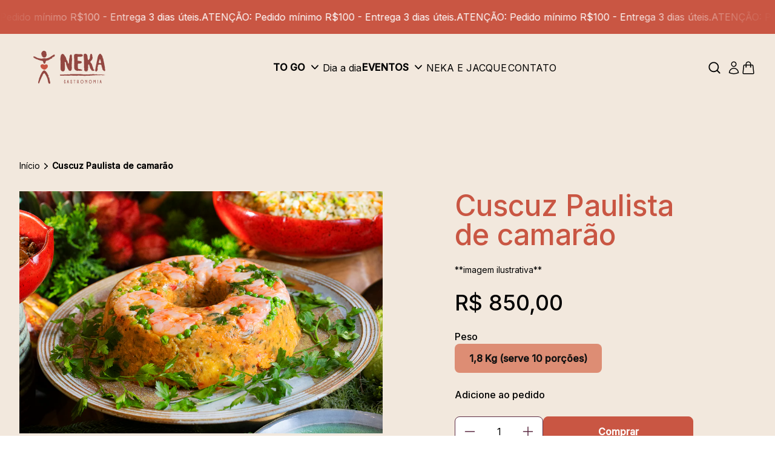

--- FILE ---
content_type: text/html; charset=utf-8
request_url: https://www.neka.com.br/products/cuscuz-paulista-de-camarao-1-3-kg
body_size: 37963
content:
<!doctype html>
<html class="no-js scroll-smooth" lang="pt-BR">
  <head>
    <meta charset="utf-8">
    <meta http-equiv="X-UA-Compatible" content="IE=edge">
    <meta name="viewport" content="width=device-width,initial-scale=1">
    <meta name="generator" content="luca">

    <link rel="canonical" href="https://www.neka.com.br/products/cuscuz-paulista-de-camarao-1-3-kg">

    
    <link
      fetchpriority="low"
      rel="icon"
      href="//www.neka.com.br/cdn/shop/files/SELO_2.png?v=1753105460&width=32"
      sizes="32x32"
    >

    




    <title>Cuscuz Paulista de camarão</title>

    <meta name="description" content="**imagem ilustrativa**">

    <link rel="preconnect" href="https://cdn.shopify.com" crossorigin>

    <script>
      document.documentElement.className = document.documentElement.className.replace('no-js', 'js');
      window.addEventListener('load', () => document.documentElement.classList.add('ready'));
    </script>

    <!-- shopify/apps -->
    <script>window.performance && window.performance.mark && window.performance.mark('shopify.content_for_header.start');</script><meta name="facebook-domain-verification" content="cix661om2ps55lbkc3e35gz5e0qyvf">
<meta id="shopify-digital-wallet" name="shopify-digital-wallet" content="/77477871912/digital_wallets/dialog">
<link rel="alternate" type="application/json+oembed" href="https://www.neka.com.br/products/cuscuz-paulista-de-camarao-1-3-kg.oembed">
<script async="async" src="/checkouts/internal/preloads.js?locale=pt-BR"></script>
<script id="shopify-features" type="application/json">{"accessToken":"04f4e78103a520e4e87b369586b9bada","betas":["rich-media-storefront-analytics"],"domain":"www.neka.com.br","predictiveSearch":true,"shopId":77477871912,"locale":"pt-br"}</script>
<script>var Shopify = Shopify || {};
Shopify.shop = "neka-to-go.myshopify.com";
Shopify.locale = "pt-BR";
Shopify.currency = {"active":"BRL","rate":"1.0"};
Shopify.country = "BR";
Shopify.theme = {"name":"Novas cores","id":179132072232,"schema_name":"Luca","schema_version":"1.0.0","theme_store_id":null,"role":"main"};
Shopify.theme.handle = "null";
Shopify.theme.style = {"id":null,"handle":null};
Shopify.cdnHost = "www.neka.com.br/cdn";
Shopify.routes = Shopify.routes || {};
Shopify.routes.root = "/";</script>
<script type="module">!function(o){(o.Shopify=o.Shopify||{}).modules=!0}(window);</script>
<script>!function(o){function n(){var o=[];function n(){o.push(Array.prototype.slice.apply(arguments))}return n.q=o,n}var t=o.Shopify=o.Shopify||{};t.loadFeatures=n(),t.autoloadFeatures=n()}(window);</script>
<script id="shop-js-analytics" type="application/json">{"pageType":"product"}</script>
<script defer="defer" async type="module" src="//www.neka.com.br/cdn/shopifycloud/shop-js/modules/v2/client.init-shop-cart-sync_Rd2MozZh.pt-BR.esm.js"></script>
<script defer="defer" async type="module" src="//www.neka.com.br/cdn/shopifycloud/shop-js/modules/v2/chunk.common_Bl7cq5VU.esm.js"></script>
<script type="module">
  await import("//www.neka.com.br/cdn/shopifycloud/shop-js/modules/v2/client.init-shop-cart-sync_Rd2MozZh.pt-BR.esm.js");
await import("//www.neka.com.br/cdn/shopifycloud/shop-js/modules/v2/chunk.common_Bl7cq5VU.esm.js");

  window.Shopify.SignInWithShop?.initShopCartSync?.({"fedCMEnabled":true,"windoidEnabled":true});

</script>
<script>(function() {
  var isLoaded = false;
  function asyncLoad() {
    if (isLoaded) return;
    isLoaded = true;
    var urls = ["https:\/\/cdn.nfcube.com\/instafeed-5cc18daebe48724f30f553e905ced48d.js?shop=neka-to-go.myshopify.com"];
    for (var i = 0; i < urls.length; i++) {
      var s = document.createElement('script');
      s.type = 'text/javascript';
      s.async = true;
      s.src = urls[i];
      var x = document.getElementsByTagName('script')[0];
      x.parentNode.insertBefore(s, x);
    }
  };
  if(window.attachEvent) {
    window.attachEvent('onload', asyncLoad);
  } else {
    window.addEventListener('load', asyncLoad, false);
  }
})();</script>
<script id="__st">var __st={"a":77477871912,"offset":-10800,"reqid":"97ccaf1c-1340-470e-9d88-a12accdc4101-1768854580","pageurl":"www.neka.com.br\/products\/cuscuz-paulista-de-camarao-1-3-kg","u":"34c97d030608","p":"product","rtyp":"product","rid":8673359954216};</script>
<script>window.ShopifyPaypalV4VisibilityTracking = true;</script>
<script id="form-persister">!function(){'use strict';const t='contact',e='new_comment',n=[[t,t],['blogs',e],['comments',e],[t,'customer']],o='password',r='form_key',c=['recaptcha-v3-token','g-recaptcha-response','h-captcha-response',o],s=()=>{try{return window.sessionStorage}catch{return}},i='__shopify_v',u=t=>t.elements[r],a=function(){const t=[...n].map((([t,e])=>`form[action*='/${t}']:not([data-nocaptcha='true']) input[name='form_type'][value='${e}']`)).join(',');var e;return e=t,()=>e?[...document.querySelectorAll(e)].map((t=>t.form)):[]}();function m(t){const e=u(t);a().includes(t)&&(!e||!e.value)&&function(t){try{if(!s())return;!function(t){const e=s();if(!e)return;const n=u(t);if(!n)return;const o=n.value;o&&e.removeItem(o)}(t);const e=Array.from(Array(32),(()=>Math.random().toString(36)[2])).join('');!function(t,e){u(t)||t.append(Object.assign(document.createElement('input'),{type:'hidden',name:r})),t.elements[r].value=e}(t,e),function(t,e){const n=s();if(!n)return;const r=[...t.querySelectorAll(`input[type='${o}']`)].map((({name:t})=>t)),u=[...c,...r],a={};for(const[o,c]of new FormData(t).entries())u.includes(o)||(a[o]=c);n.setItem(e,JSON.stringify({[i]:1,action:t.action,data:a}))}(t,e)}catch(e){console.error('failed to persist form',e)}}(t)}const f=t=>{if('true'===t.dataset.persistBound)return;const e=function(t,e){const n=function(t){return'function'==typeof t.submit?t.submit:HTMLFormElement.prototype.submit}(t).bind(t);return function(){let t;return()=>{t||(t=!0,(()=>{try{e(),n()}catch(t){(t=>{console.error('form submit failed',t)})(t)}})(),setTimeout((()=>t=!1),250))}}()}(t,(()=>{m(t)}));!function(t,e){if('function'==typeof t.submit&&'function'==typeof e)try{t.submit=e}catch{}}(t,e),t.addEventListener('submit',(t=>{t.preventDefault(),e()})),t.dataset.persistBound='true'};!function(){function t(t){const e=(t=>{const e=t.target;return e instanceof HTMLFormElement?e:e&&e.form})(t);e&&m(e)}document.addEventListener('submit',t),document.addEventListener('DOMContentLoaded',(()=>{const e=a();for(const t of e)f(t);var n;n=document.body,new window.MutationObserver((t=>{for(const e of t)if('childList'===e.type&&e.addedNodes.length)for(const t of e.addedNodes)1===t.nodeType&&'FORM'===t.tagName&&a().includes(t)&&f(t)})).observe(n,{childList:!0,subtree:!0,attributes:!1}),document.removeEventListener('submit',t)}))}()}();</script>
<script integrity="sha256-4kQ18oKyAcykRKYeNunJcIwy7WH5gtpwJnB7kiuLZ1E=" data-source-attribution="shopify.loadfeatures" defer="defer" src="//www.neka.com.br/cdn/shopifycloud/storefront/assets/storefront/load_feature-a0a9edcb.js" crossorigin="anonymous"></script>
<script data-source-attribution="shopify.dynamic_checkout.dynamic.init">var Shopify=Shopify||{};Shopify.PaymentButton=Shopify.PaymentButton||{isStorefrontPortableWallets:!0,init:function(){window.Shopify.PaymentButton.init=function(){};var t=document.createElement("script");t.src="https://www.neka.com.br/cdn/shopifycloud/portable-wallets/latest/portable-wallets.pt-br.js",t.type="module",document.head.appendChild(t)}};
</script>
<script data-source-attribution="shopify.dynamic_checkout.buyer_consent">
  function portableWalletsHideBuyerConsent(e){var t=document.getElementById("shopify-buyer-consent"),n=document.getElementById("shopify-subscription-policy-button");t&&n&&(t.classList.add("hidden"),t.setAttribute("aria-hidden","true"),n.removeEventListener("click",e))}function portableWalletsShowBuyerConsent(e){var t=document.getElementById("shopify-buyer-consent"),n=document.getElementById("shopify-subscription-policy-button");t&&n&&(t.classList.remove("hidden"),t.removeAttribute("aria-hidden"),n.addEventListener("click",e))}window.Shopify?.PaymentButton&&(window.Shopify.PaymentButton.hideBuyerConsent=portableWalletsHideBuyerConsent,window.Shopify.PaymentButton.showBuyerConsent=portableWalletsShowBuyerConsent);
</script>
<script data-source-attribution="shopify.dynamic_checkout.cart.bootstrap">document.addEventListener("DOMContentLoaded",(function(){function t(){return document.querySelector("shopify-accelerated-checkout-cart, shopify-accelerated-checkout")}if(t())Shopify.PaymentButton.init();else{new MutationObserver((function(e,n){t()&&(Shopify.PaymentButton.init(),n.disconnect())})).observe(document.body,{childList:!0,subtree:!0})}}));
</script>

<script>window.performance && window.performance.mark && window.performance.mark('shopify.content_for_header.end');</script>

    <!-- luca/assets -->
    

<!-- luca/assets -->
<link rel="modulepreload" href="//www.neka.com.br/cdn/shop/t/6/assets/splide.js?v=22549848300413111591752527366" as="script" crossorigin="anonymous">
<script defer src="//www.neka.com.br/cdn/shop/t/6/assets/splide.js?v=22549848300413111591752527366" type="module" crossorigin="anonymous"></script>
<link rel="modulepreload" href="//www.neka.com.br/cdn/shop/t/6/assets/alpine.js?v=2589498751078180301752527366" as="script" crossorigin="anonymous">
<script defer src="//www.neka.com.br/cdn/shop/t/6/assets/alpine.js?v=2589498751078180301752527366" type="module" crossorigin="anonymous"></script>

<!-- luca/styles -->
<link href="//www.neka.com.br/cdn/shop/t/6/assets/global.css?v=17492762303327004921752527366" rel="stylesheet" type="text/css" media="all" />
<link href="//www.neka.com.br/cdn/shop/t/6/assets/splide.css?v=155629143477183723221752527366" rel="stylesheet" type="text/css" media="all" />

    <!-- luca/custom -->
    <link rel="stylesheet" href="//www.neka.com.br/cdn/shop/t/6/assets/custom.css?v=111347429732247779541753733207">

    
      <script>(function(w,d,s,l,i){w[l]=w[l]||[];w[l].push({'gtm.start':
new Date().getTime(),event:'gtm.js'});var f=d.getElementsByTagName(s)[0],
j=d.createElement(s),dl=l!='dataLayer'?'&l='+l:'';j.async=true;j.src=
'https://www.googletagmanager.com/gtm.js?id='+i+dl;f.parentNode.insertBefore(j,f);
})(window,document,'script','dataLayer','GTM-P47TPW6');</script>
    

    

    
    <script type="text/javascript">
    (function(c,l,a,r,i,t,y){
        c[a]=c[a]||function(){(c[a].q=c[a].q||[]).push(arguments)};
        t=l.createElement(r);t.async=1;t.src="https://www.clarity.ms/tag/"+i;
        y=l.getElementsByTagName(r)[0];y.parentNode.insertBefore(t,y);
    })(window, document, "clarity", "script", "k0xks0m9ub");
</script>
    
  <script src="https://cdn.shopify.com/extensions/19689677-6488-4a31-adf3-fcf4359c5fd9/forms-2295/assets/shopify-forms-loader.js" type="text/javascript" defer="defer"></script>
<script src="https://cdn.shopify.com/extensions/019bd644-eb2f-7d60-a773-354b83494474/pickup-app-ext-261/assets/bird-pickup-script.js" type="text/javascript" defer="defer"></script>
<meta property="og:image" content="https://cdn.shopify.com/s/files/1/0774/7787/1912/files/IMG_2277.jpg?v=1698944745" />
<meta property="og:image:secure_url" content="https://cdn.shopify.com/s/files/1/0774/7787/1912/files/IMG_2277.jpg?v=1698944745" />
<meta property="og:image:width" content="3120" />
<meta property="og:image:height" content="2080" />
<link href="https://monorail-edge.shopifysvc.com" rel="dns-prefetch">
<script>(function(){if ("sendBeacon" in navigator && "performance" in window) {try {var session_token_from_headers = performance.getEntriesByType('navigation')[0].serverTiming.find(x => x.name == '_s').description;} catch {var session_token_from_headers = undefined;}var session_cookie_matches = document.cookie.match(/_shopify_s=([^;]*)/);var session_token_from_cookie = session_cookie_matches && session_cookie_matches.length === 2 ? session_cookie_matches[1] : "";var session_token = session_token_from_headers || session_token_from_cookie || "";function handle_abandonment_event(e) {var entries = performance.getEntries().filter(function(entry) {return /monorail-edge.shopifysvc.com/.test(entry.name);});if (!window.abandonment_tracked && entries.length === 0) {window.abandonment_tracked = true;var currentMs = Date.now();var navigation_start = performance.timing.navigationStart;var payload = {shop_id: 77477871912,url: window.location.href,navigation_start,duration: currentMs - navigation_start,session_token,page_type: "product"};window.navigator.sendBeacon("https://monorail-edge.shopifysvc.com/v1/produce", JSON.stringify({schema_id: "online_store_buyer_site_abandonment/1.1",payload: payload,metadata: {event_created_at_ms: currentMs,event_sent_at_ms: currentMs}}));}}window.addEventListener('pagehide', handle_abandonment_event);}}());</script>
<script id="web-pixels-manager-setup">(function e(e,d,r,n,o){if(void 0===o&&(o={}),!Boolean(null===(a=null===(i=window.Shopify)||void 0===i?void 0:i.analytics)||void 0===a?void 0:a.replayQueue)){var i,a;window.Shopify=window.Shopify||{};var t=window.Shopify;t.analytics=t.analytics||{};var s=t.analytics;s.replayQueue=[],s.publish=function(e,d,r){return s.replayQueue.push([e,d,r]),!0};try{self.performance.mark("wpm:start")}catch(e){}var l=function(){var e={modern:/Edge?\/(1{2}[4-9]|1[2-9]\d|[2-9]\d{2}|\d{4,})\.\d+(\.\d+|)|Firefox\/(1{2}[4-9]|1[2-9]\d|[2-9]\d{2}|\d{4,})\.\d+(\.\d+|)|Chrom(ium|e)\/(9{2}|\d{3,})\.\d+(\.\d+|)|(Maci|X1{2}).+ Version\/(15\.\d+|(1[6-9]|[2-9]\d|\d{3,})\.\d+)([,.]\d+|)( \(\w+\)|)( Mobile\/\w+|) Safari\/|Chrome.+OPR\/(9{2}|\d{3,})\.\d+\.\d+|(CPU[ +]OS|iPhone[ +]OS|CPU[ +]iPhone|CPU IPhone OS|CPU iPad OS)[ +]+(15[._]\d+|(1[6-9]|[2-9]\d|\d{3,})[._]\d+)([._]\d+|)|Android:?[ /-](13[3-9]|1[4-9]\d|[2-9]\d{2}|\d{4,})(\.\d+|)(\.\d+|)|Android.+Firefox\/(13[5-9]|1[4-9]\d|[2-9]\d{2}|\d{4,})\.\d+(\.\d+|)|Android.+Chrom(ium|e)\/(13[3-9]|1[4-9]\d|[2-9]\d{2}|\d{4,})\.\d+(\.\d+|)|SamsungBrowser\/([2-9]\d|\d{3,})\.\d+/,legacy:/Edge?\/(1[6-9]|[2-9]\d|\d{3,})\.\d+(\.\d+|)|Firefox\/(5[4-9]|[6-9]\d|\d{3,})\.\d+(\.\d+|)|Chrom(ium|e)\/(5[1-9]|[6-9]\d|\d{3,})\.\d+(\.\d+|)([\d.]+$|.*Safari\/(?![\d.]+ Edge\/[\d.]+$))|(Maci|X1{2}).+ Version\/(10\.\d+|(1[1-9]|[2-9]\d|\d{3,})\.\d+)([,.]\d+|)( \(\w+\)|)( Mobile\/\w+|) Safari\/|Chrome.+OPR\/(3[89]|[4-9]\d|\d{3,})\.\d+\.\d+|(CPU[ +]OS|iPhone[ +]OS|CPU[ +]iPhone|CPU IPhone OS|CPU iPad OS)[ +]+(10[._]\d+|(1[1-9]|[2-9]\d|\d{3,})[._]\d+)([._]\d+|)|Android:?[ /-](13[3-9]|1[4-9]\d|[2-9]\d{2}|\d{4,})(\.\d+|)(\.\d+|)|Mobile Safari.+OPR\/([89]\d|\d{3,})\.\d+\.\d+|Android.+Firefox\/(13[5-9]|1[4-9]\d|[2-9]\d{2}|\d{4,})\.\d+(\.\d+|)|Android.+Chrom(ium|e)\/(13[3-9]|1[4-9]\d|[2-9]\d{2}|\d{4,})\.\d+(\.\d+|)|Android.+(UC? ?Browser|UCWEB|U3)[ /]?(15\.([5-9]|\d{2,})|(1[6-9]|[2-9]\d|\d{3,})\.\d+)\.\d+|SamsungBrowser\/(5\.\d+|([6-9]|\d{2,})\.\d+)|Android.+MQ{2}Browser\/(14(\.(9|\d{2,})|)|(1[5-9]|[2-9]\d|\d{3,})(\.\d+|))(\.\d+|)|K[Aa][Ii]OS\/(3\.\d+|([4-9]|\d{2,})\.\d+)(\.\d+|)/},d=e.modern,r=e.legacy,n=navigator.userAgent;return n.match(d)?"modern":n.match(r)?"legacy":"unknown"}(),u="modern"===l?"modern":"legacy",c=(null!=n?n:{modern:"",legacy:""})[u],f=function(e){return[e.baseUrl,"/wpm","/b",e.hashVersion,"modern"===e.buildTarget?"m":"l",".js"].join("")}({baseUrl:d,hashVersion:r,buildTarget:u}),m=function(e){var d=e.version,r=e.bundleTarget,n=e.surface,o=e.pageUrl,i=e.monorailEndpoint;return{emit:function(e){var a=e.status,t=e.errorMsg,s=(new Date).getTime(),l=JSON.stringify({metadata:{event_sent_at_ms:s},events:[{schema_id:"web_pixels_manager_load/3.1",payload:{version:d,bundle_target:r,page_url:o,status:a,surface:n,error_msg:t},metadata:{event_created_at_ms:s}}]});if(!i)return console&&console.warn&&console.warn("[Web Pixels Manager] No Monorail endpoint provided, skipping logging."),!1;try{return self.navigator.sendBeacon.bind(self.navigator)(i,l)}catch(e){}var u=new XMLHttpRequest;try{return u.open("POST",i,!0),u.setRequestHeader("Content-Type","text/plain"),u.send(l),!0}catch(e){return console&&console.warn&&console.warn("[Web Pixels Manager] Got an unhandled error while logging to Monorail."),!1}}}}({version:r,bundleTarget:l,surface:e.surface,pageUrl:self.location.href,monorailEndpoint:e.monorailEndpoint});try{o.browserTarget=l,function(e){var d=e.src,r=e.async,n=void 0===r||r,o=e.onload,i=e.onerror,a=e.sri,t=e.scriptDataAttributes,s=void 0===t?{}:t,l=document.createElement("script"),u=document.querySelector("head"),c=document.querySelector("body");if(l.async=n,l.src=d,a&&(l.integrity=a,l.crossOrigin="anonymous"),s)for(var f in s)if(Object.prototype.hasOwnProperty.call(s,f))try{l.dataset[f]=s[f]}catch(e){}if(o&&l.addEventListener("load",o),i&&l.addEventListener("error",i),u)u.appendChild(l);else{if(!c)throw new Error("Did not find a head or body element to append the script");c.appendChild(l)}}({src:f,async:!0,onload:function(){if(!function(){var e,d;return Boolean(null===(d=null===(e=window.Shopify)||void 0===e?void 0:e.analytics)||void 0===d?void 0:d.initialized)}()){var d=window.webPixelsManager.init(e)||void 0;if(d){var r=window.Shopify.analytics;r.replayQueue.forEach((function(e){var r=e[0],n=e[1],o=e[2];d.publishCustomEvent(r,n,o)})),r.replayQueue=[],r.publish=d.publishCustomEvent,r.visitor=d.visitor,r.initialized=!0}}},onerror:function(){return m.emit({status:"failed",errorMsg:"".concat(f," has failed to load")})},sri:function(e){var d=/^sha384-[A-Za-z0-9+/=]+$/;return"string"==typeof e&&d.test(e)}(c)?c:"",scriptDataAttributes:o}),m.emit({status:"loading"})}catch(e){m.emit({status:"failed",errorMsg:(null==e?void 0:e.message)||"Unknown error"})}}})({shopId: 77477871912,storefrontBaseUrl: "https://www.neka.com.br",extensionsBaseUrl: "https://extensions.shopifycdn.com/cdn/shopifycloud/web-pixels-manager",monorailEndpoint: "https://monorail-edge.shopifysvc.com/unstable/produce_batch",surface: "storefront-renderer",enabledBetaFlags: ["2dca8a86"],webPixelsConfigList: [{"id":"2049573160","configuration":"{\"tagID\":\"2613025490088\"}","eventPayloadVersion":"v1","runtimeContext":"STRICT","scriptVersion":"18031546ee651571ed29edbe71a3550b","type":"APP","apiClientId":3009811,"privacyPurposes":["ANALYTICS","MARKETING","SALE_OF_DATA"],"dataSharingAdjustments":{"protectedCustomerApprovalScopes":["read_customer_address","read_customer_email","read_customer_name","read_customer_personal_data","read_customer_phone"]}},{"id":"753303848","configuration":"{\"config\":\"{\\\"pixel_id\\\":\\\"G-2SP9HCPR10\\\",\\\"gtag_events\\\":[{\\\"type\\\":\\\"purchase\\\",\\\"action_label\\\":\\\"G-2SP9HCPR10\\\"},{\\\"type\\\":\\\"page_view\\\",\\\"action_label\\\":\\\"G-2SP9HCPR10\\\"},{\\\"type\\\":\\\"view_item\\\",\\\"action_label\\\":\\\"G-2SP9HCPR10\\\"},{\\\"type\\\":\\\"search\\\",\\\"action_label\\\":\\\"G-2SP9HCPR10\\\"},{\\\"type\\\":\\\"add_to_cart\\\",\\\"action_label\\\":\\\"G-2SP9HCPR10\\\"},{\\\"type\\\":\\\"begin_checkout\\\",\\\"action_label\\\":\\\"G-2SP9HCPR10\\\"},{\\\"type\\\":\\\"add_payment_info\\\",\\\"action_label\\\":\\\"G-2SP9HCPR10\\\"}],\\\"enable_monitoring_mode\\\":false}\"}","eventPayloadVersion":"v1","runtimeContext":"OPEN","scriptVersion":"b2a88bafab3e21179ed38636efcd8a93","type":"APP","apiClientId":1780363,"privacyPurposes":[],"dataSharingAdjustments":{"protectedCustomerApprovalScopes":["read_customer_address","read_customer_email","read_customer_name","read_customer_personal_data","read_customer_phone"]}},{"id":"323289384","configuration":"{\"pixel_id\":\"1923305951144449\",\"pixel_type\":\"facebook_pixel\",\"metaapp_system_user_token\":\"-\"}","eventPayloadVersion":"v1","runtimeContext":"OPEN","scriptVersion":"ca16bc87fe92b6042fbaa3acc2fbdaa6","type":"APP","apiClientId":2329312,"privacyPurposes":["ANALYTICS","MARKETING","SALE_OF_DATA"],"dataSharingAdjustments":{"protectedCustomerApprovalScopes":["read_customer_address","read_customer_email","read_customer_name","read_customer_personal_data","read_customer_phone"]}},{"id":"shopify-app-pixel","configuration":"{}","eventPayloadVersion":"v1","runtimeContext":"STRICT","scriptVersion":"0450","apiClientId":"shopify-pixel","type":"APP","privacyPurposes":["ANALYTICS","MARKETING"]},{"id":"shopify-custom-pixel","eventPayloadVersion":"v1","runtimeContext":"LAX","scriptVersion":"0450","apiClientId":"shopify-pixel","type":"CUSTOM","privacyPurposes":["ANALYTICS","MARKETING"]}],isMerchantRequest: false,initData: {"shop":{"name":"Neka To Go","paymentSettings":{"currencyCode":"BRL"},"myshopifyDomain":"neka-to-go.myshopify.com","countryCode":"BR","storefrontUrl":"https:\/\/www.neka.com.br"},"customer":null,"cart":null,"checkout":null,"productVariants":[{"price":{"amount":850.0,"currencyCode":"BRL"},"product":{"title":"Cuscuz Paulista de camarão","vendor":"Neka to Go","id":"8673359954216","untranslatedTitle":"Cuscuz Paulista de camarão","url":"\/products\/cuscuz-paulista-de-camarao-1-3-kg","type":"Entrada"},"id":"46812587622696","image":{"src":"\/\/www.neka.com.br\/cdn\/shop\/files\/IMG_2277.jpg?v=1698944745"},"sku":"ENTR101","title":"1,8 Kg (serve 10 porções)","untranslatedTitle":"1,8 Kg (serve 10 porções)"}],"purchasingCompany":null},},"https://www.neka.com.br/cdn","fcfee988w5aeb613cpc8e4bc33m6693e112",{"modern":"","legacy":""},{"shopId":"77477871912","storefrontBaseUrl":"https:\/\/www.neka.com.br","extensionBaseUrl":"https:\/\/extensions.shopifycdn.com\/cdn\/shopifycloud\/web-pixels-manager","surface":"storefront-renderer","enabledBetaFlags":"[\"2dca8a86\"]","isMerchantRequest":"false","hashVersion":"fcfee988w5aeb613cpc8e4bc33m6693e112","publish":"custom","events":"[[\"page_viewed\",{}],[\"product_viewed\",{\"productVariant\":{\"price\":{\"amount\":850.0,\"currencyCode\":\"BRL\"},\"product\":{\"title\":\"Cuscuz Paulista de camarão\",\"vendor\":\"Neka to Go\",\"id\":\"8673359954216\",\"untranslatedTitle\":\"Cuscuz Paulista de camarão\",\"url\":\"\/products\/cuscuz-paulista-de-camarao-1-3-kg\",\"type\":\"Entrada\"},\"id\":\"46812587622696\",\"image\":{\"src\":\"\/\/www.neka.com.br\/cdn\/shop\/files\/IMG_2277.jpg?v=1698944745\"},\"sku\":\"ENTR101\",\"title\":\"1,8 Kg (serve 10 porções)\",\"untranslatedTitle\":\"1,8 Kg (serve 10 porções)\"}}]]"});</script><script>
  window.ShopifyAnalytics = window.ShopifyAnalytics || {};
  window.ShopifyAnalytics.meta = window.ShopifyAnalytics.meta || {};
  window.ShopifyAnalytics.meta.currency = 'BRL';
  var meta = {"product":{"id":8673359954216,"gid":"gid:\/\/shopify\/Product\/8673359954216","vendor":"Neka to Go","type":"Entrada","handle":"cuscuz-paulista-de-camarao-1-3-kg","variants":[{"id":46812587622696,"price":85000,"name":"Cuscuz Paulista de camarão - 1,8 Kg (serve 10 porções)","public_title":"1,8 Kg (serve 10 porções)","sku":"ENTR101"}],"remote":false},"page":{"pageType":"product","resourceType":"product","resourceId":8673359954216,"requestId":"97ccaf1c-1340-470e-9d88-a12accdc4101-1768854580"}};
  for (var attr in meta) {
    window.ShopifyAnalytics.meta[attr] = meta[attr];
  }
</script>
<script class="analytics">
  (function () {
    var customDocumentWrite = function(content) {
      var jquery = null;

      if (window.jQuery) {
        jquery = window.jQuery;
      } else if (window.Checkout && window.Checkout.$) {
        jquery = window.Checkout.$;
      }

      if (jquery) {
        jquery('body').append(content);
      }
    };

    var hasLoggedConversion = function(token) {
      if (token) {
        return document.cookie.indexOf('loggedConversion=' + token) !== -1;
      }
      return false;
    }

    var setCookieIfConversion = function(token) {
      if (token) {
        var twoMonthsFromNow = new Date(Date.now());
        twoMonthsFromNow.setMonth(twoMonthsFromNow.getMonth() + 2);

        document.cookie = 'loggedConversion=' + token + '; expires=' + twoMonthsFromNow;
      }
    }

    var trekkie = window.ShopifyAnalytics.lib = window.trekkie = window.trekkie || [];
    if (trekkie.integrations) {
      return;
    }
    trekkie.methods = [
      'identify',
      'page',
      'ready',
      'track',
      'trackForm',
      'trackLink'
    ];
    trekkie.factory = function(method) {
      return function() {
        var args = Array.prototype.slice.call(arguments);
        args.unshift(method);
        trekkie.push(args);
        return trekkie;
      };
    };
    for (var i = 0; i < trekkie.methods.length; i++) {
      var key = trekkie.methods[i];
      trekkie[key] = trekkie.factory(key);
    }
    trekkie.load = function(config) {
      trekkie.config = config || {};
      trekkie.config.initialDocumentCookie = document.cookie;
      var first = document.getElementsByTagName('script')[0];
      var script = document.createElement('script');
      script.type = 'text/javascript';
      script.onerror = function(e) {
        var scriptFallback = document.createElement('script');
        scriptFallback.type = 'text/javascript';
        scriptFallback.onerror = function(error) {
                var Monorail = {
      produce: function produce(monorailDomain, schemaId, payload) {
        var currentMs = new Date().getTime();
        var event = {
          schema_id: schemaId,
          payload: payload,
          metadata: {
            event_created_at_ms: currentMs,
            event_sent_at_ms: currentMs
          }
        };
        return Monorail.sendRequest("https://" + monorailDomain + "/v1/produce", JSON.stringify(event));
      },
      sendRequest: function sendRequest(endpointUrl, payload) {
        // Try the sendBeacon API
        if (window && window.navigator && typeof window.navigator.sendBeacon === 'function' && typeof window.Blob === 'function' && !Monorail.isIos12()) {
          var blobData = new window.Blob([payload], {
            type: 'text/plain'
          });

          if (window.navigator.sendBeacon(endpointUrl, blobData)) {
            return true;
          } // sendBeacon was not successful

        } // XHR beacon

        var xhr = new XMLHttpRequest();

        try {
          xhr.open('POST', endpointUrl);
          xhr.setRequestHeader('Content-Type', 'text/plain');
          xhr.send(payload);
        } catch (e) {
          console.log(e);
        }

        return false;
      },
      isIos12: function isIos12() {
        return window.navigator.userAgent.lastIndexOf('iPhone; CPU iPhone OS 12_') !== -1 || window.navigator.userAgent.lastIndexOf('iPad; CPU OS 12_') !== -1;
      }
    };
    Monorail.produce('monorail-edge.shopifysvc.com',
      'trekkie_storefront_load_errors/1.1',
      {shop_id: 77477871912,
      theme_id: 179132072232,
      app_name: "storefront",
      context_url: window.location.href,
      source_url: "//www.neka.com.br/cdn/s/trekkie.storefront.cd680fe47e6c39ca5d5df5f0a32d569bc48c0f27.min.js"});

        };
        scriptFallback.async = true;
        scriptFallback.src = '//www.neka.com.br/cdn/s/trekkie.storefront.cd680fe47e6c39ca5d5df5f0a32d569bc48c0f27.min.js';
        first.parentNode.insertBefore(scriptFallback, first);
      };
      script.async = true;
      script.src = '//www.neka.com.br/cdn/s/trekkie.storefront.cd680fe47e6c39ca5d5df5f0a32d569bc48c0f27.min.js';
      first.parentNode.insertBefore(script, first);
    };
    trekkie.load(
      {"Trekkie":{"appName":"storefront","development":false,"defaultAttributes":{"shopId":77477871912,"isMerchantRequest":null,"themeId":179132072232,"themeCityHash":"2142120255210114557","contentLanguage":"pt-BR","currency":"BRL","eventMetadataId":"16b5dfe9-89c2-498b-8048-675601c1a565"},"isServerSideCookieWritingEnabled":true,"monorailRegion":"shop_domain","enabledBetaFlags":["65f19447"]},"Session Attribution":{},"S2S":{"facebookCapiEnabled":true,"source":"trekkie-storefront-renderer","apiClientId":580111}}
    );

    var loaded = false;
    trekkie.ready(function() {
      if (loaded) return;
      loaded = true;

      window.ShopifyAnalytics.lib = window.trekkie;

      var originalDocumentWrite = document.write;
      document.write = customDocumentWrite;
      try { window.ShopifyAnalytics.merchantGoogleAnalytics.call(this); } catch(error) {};
      document.write = originalDocumentWrite;

      window.ShopifyAnalytics.lib.page(null,{"pageType":"product","resourceType":"product","resourceId":8673359954216,"requestId":"97ccaf1c-1340-470e-9d88-a12accdc4101-1768854580","shopifyEmitted":true});

      var match = window.location.pathname.match(/checkouts\/(.+)\/(thank_you|post_purchase)/)
      var token = match? match[1]: undefined;
      if (!hasLoggedConversion(token)) {
        setCookieIfConversion(token);
        window.ShopifyAnalytics.lib.track("Viewed Product",{"currency":"BRL","variantId":46812587622696,"productId":8673359954216,"productGid":"gid:\/\/shopify\/Product\/8673359954216","name":"Cuscuz Paulista de camarão - 1,8 Kg (serve 10 porções)","price":"850.00","sku":"ENTR101","brand":"Neka to Go","variant":"1,8 Kg (serve 10 porções)","category":"Entrada","nonInteraction":true,"remote":false},undefined,undefined,{"shopifyEmitted":true});
      window.ShopifyAnalytics.lib.track("monorail:\/\/trekkie_storefront_viewed_product\/1.1",{"currency":"BRL","variantId":46812587622696,"productId":8673359954216,"productGid":"gid:\/\/shopify\/Product\/8673359954216","name":"Cuscuz Paulista de camarão - 1,8 Kg (serve 10 porções)","price":"850.00","sku":"ENTR101","brand":"Neka to Go","variant":"1,8 Kg (serve 10 porções)","category":"Entrada","nonInteraction":true,"remote":false,"referer":"https:\/\/www.neka.com.br\/products\/cuscuz-paulista-de-camarao-1-3-kg"});
      }
    });


        var eventsListenerScript = document.createElement('script');
        eventsListenerScript.async = true;
        eventsListenerScript.src = "//www.neka.com.br/cdn/shopifycloud/storefront/assets/shop_events_listener-3da45d37.js";
        document.getElementsByTagName('head')[0].appendChild(eventsListenerScript);

})();</script>
<script
  defer
  src="https://www.neka.com.br/cdn/shopifycloud/perf-kit/shopify-perf-kit-3.0.4.min.js"
  data-application="storefront-renderer"
  data-shop-id="77477871912"
  data-render-region="gcp-us-central1"
  data-page-type="product"
  data-theme-instance-id="179132072232"
  data-theme-name="Luca"
  data-theme-version="1.0.0"
  data-monorail-region="shop_domain"
  data-resource-timing-sampling-rate="10"
  data-shs="true"
  data-shs-beacon="true"
  data-shs-export-with-fetch="true"
  data-shs-logs-sample-rate="1"
  data-shs-beacon-endpoint="https://www.neka.com.br/api/collect"
></script>
</head>
  <body id="page-type-product">
    <!-- BEGIN sections: header-group -->
<section id="shopify-section-sections--24824401789224__announcement_scroll_q9UgLJ" class="shopify-section shopify-section-group-header-group announcement-scroll"><style>
  .announcement-scroll .scroller {
    --luca-scroll-duration: 12s;
  }
</style>

<div
  class="bg-primary"
  role="alert"
>
  <div
    class="mask-x overflow-hidden py-2 md:py-4"
  >
    <ul
      x-data="
        {
          move: (clear) => {
            const scroller = $el;

            if (clear) {
              scroller.querySelectorAll('[aria-hidden=true]').forEach(el => el.remove());
            }

            const scrollerContent = Array.from(scroller.children)[0];
            const scrollerGap = getComputedStyle(scroller).getPropertyValue('gap');

            let clones = Math.floor(window.innerWidth / (scrollerContent.offsetWidth + parseInt(scrollerGap)) * 2);
            if (clones % 2 === 0) {
              clones += 1;
            }

            const duplicatedItem = scrollerContent.cloneNode(true);
            duplicatedItem.setAttribute('aria-hidden', true);
            duplicatedItem.setAttribute('tabindex', '-1');

            for (let i = 0; i < clones; i++) {
              scroller.appendChild(duplicatedItem.cloneNode(true));
            };

            scroller.style.setProperty('--luca-scroll-gap', `calc(${scrollerGap} / 2)`);
          }
        }
      "
      x-init="move()"
      @resize.window.debounce="move(true)"
      class="scroller inline-flex w-max animate-scroll items-center text-white gap-16 md:gap-52 text-body-base"
    >
      <li class="flex flex-row whitespace-nowrap font-serif gap-16 md:gap-52">
        <p>ATENÇÃO: Pedido mínimo R$100   -    Entrega 3 dias úteis.                                         </p>
      </li>
    </ul>
  </div>
</div>




</section><header id="shopify-section-sections--24824401789224__0b919f13-fa56-4ab3-9381-7d9227f5fdfd" class="shopify-section shopify-section-group-header-group menu-center">
<nav
  x-data="
    {
      open: false,
      menu: { expanded: null },
      submenu: { expanded: null },
      search: false,
      globalOpen: false
    }
  "
  :aria-expanded="open"
  @click.outside="
    open = false
    search = false
    expanded = false
    menu.expanded = null
  "
  @keydown.escape="
    open = false
    search = false
    menu.expanded = null
    $nextTick(() => $refs.openButton.focus())
  "
  class="text-black text-body-base bg-white"
>
  <div class="relative flex w-full flex-col">
    <div class="flex w-full items-center justify-between gap-4 px-4 py-4 lg:gap-8 lg:px-8">
      <div class="flex items-center gap-4">
        <button
          @click="
            open = true
            $nextTick(() => $refs.closeButton.focus())
          "
          aria-label="Abrir menu"
          :aria-expanded="open"
          aria-controls="mobile-menu"
          class="block p-1 lg:hidden lg:p-2"
          x-ref="openButton"
        >
          <svg width="20" height="20" viewBox="0 0 20 20" fill="none" xmlns="http://www.w3.org/2000/svg">
            <path d="M3.125 5.625H16.875M3.125 10H16.875M3.125 14.375H16.875" stroke="currentColor" stroke-width="1.5" stroke-linecap="round" stroke-linejoin="round" />
          </svg>
        </button>
        <a aria-label="logo" href="/">
          


  <img src="//www.neka.com.br/cdn/shop/files/NEKA_LOGO_PRINCIPAL.svg?crop=center&amp;height=188&amp;v=1752522653&amp;width=422" alt="" srcset="//www.neka.com.br/cdn/shop/files/NEKA_LOGO_PRINCIPAL.svg?crop=center&amp;height=156&amp;v=1752522653&amp;width=352 352w, //www.neka.com.br/cdn/shop/files/NEKA_LOGO_PRINCIPAL.svg?crop=center&amp;height=188&amp;v=1752522653&amp;width=422 422w" width="422" height="188" class="w-auto h-20">


        </a>
      </div>
      
        <ul class="hidden flex-wrap items-start justify-center gap-8 lg:flex">
          
            <li class="flex items-center font-medium">
              
                <div
                  x-data="{ open: false }"
                  class="flex select-none items-center"
                  @click="open = true"
                  @click.outside="open = false"
                >
                  <div>
                    <button
                      class="button button-ghost flex items-center border border-x-0 border-t-0 px-0 hover:border-b-2 hover:border-accent hover:text-accent text-body-base"
                      :class="{ 'text-accent': open }"
                      type="button"
                    >
                      <span class="mr-1">TO GO</span>
                      <svg
                        width="24"
                        height="24"
                        viewBox="0 0 24 24"
                        fill="none"
                        xmlns="http://www.w3.org/2000/svg"
                      >
                        <path fill-rule="evenodd" clip-rule="evenodd" d="M6.2762 8.65115C6.6345 8.30664 7.20424 8.31781 7.54875 8.67611L12 13.4014L16.4513 8.67611C16.7958 8.31781 17.3655 8.30664 17.7238 8.65115C18.0821 8.99567 18.0933 9.56541 17.7487 9.9237L12.6488 15.3237C12.4791 15.5002 12.2448 15.5999 12 15.5999C11.7552 15.5999 11.5209 15.5002 11.3513 15.3237L6.25125 9.9237C5.90674 9.56541 5.91791 8.99567 6.2762 8.65115Z" fill="currentColor"/>
                      </svg>
                    </button>
                    <div
                      x-cloak
                      x-show="open"
                      x-transition:enter="transition ease-out duration-100"
                      x-transition:enter-start="opacity-0 scale-90"
                      x-transition:enter-end="opacity-100 scale-100"
                      x-transition:leave="transition ease-in duration-100"
                      x-transition:leave-start="opacity-100 scale-100"
                      x-transition:leave-end="opacity-0 scale-90"
                      class="lg:wrapper absolute left-0 right-0 top-full z-30 mx-auto flex min-h-[30rem] w-screen flex-col justify-between gap-4 px-8 py-6 shadow bg-white"
                    >
                      <div class="grid grid-cols-7 gap-4 xl:gap-8">
                        
                          <ul class="flex flex-col gap-6">
                            <li class="mb-1 font-semibold">
                              <a
                                aria-label="Entradas"
                                href="/collections/entradas"
                                
                              >
                                Entradas
                              </a>
                            </li><li class="ml-2 font-semibold text-neutral-600 text-body-sm">
                                <a
                                  aria-label="Saladas"
                                  href="/collections/saladas"
                                  class="hover:text-accent"
                                  
                                >
                                  Saladas
                                </a>
                              </li><li class="ml-2 font-semibold text-neutral-600 text-body-sm">
                                <a
                                  aria-label="Canapés frios e quentes"
                                  href="/collections/canapes-frios-e-quentes-1"
                                  class="hover:text-accent"
                                  
                                >
                                  Canapés frios e quentes
                                </a>
                              </li><li class="ml-2 font-semibold text-neutral-600 text-body-sm">
                                <a
                                  aria-label="Aperitivos"
                                  href="/collections/aperitivos"
                                  class="hover:text-accent"
                                  
                                >
                                  Aperitivos
                                </a>
                              </li></ul>
                          <ul class="flex flex-col gap-6">
                            <li class="mb-1 font-semibold">
                              <a
                                aria-label="Principais"
                                href="/collections/principais"
                                
                              >
                                Principais
                              </a>
                            </li><li class="ml-2 font-semibold text-neutral-600 text-body-sm">
                                <a
                                  aria-label="Carnes e aves"
                                  href="/collections/carnes-e-aves"
                                  class="hover:text-accent"
                                  
                                >
                                  Carnes e aves
                                </a>
                              </li><li class="ml-2 font-semibold text-neutral-600 text-body-sm">
                                <a
                                  aria-label="Peixes e frutos do mar"
                                  href="/collections/peixes-e-frutos-do-mar"
                                  class="hover:text-accent"
                                  
                                >
                                  Peixes e frutos do mar
                                </a>
                              </li><li class="ml-2 font-semibold text-neutral-600 text-body-sm">
                                <a
                                  aria-label="Massas"
                                  href="/collections/massas"
                                  class="hover:text-accent"
                                  
                                >
                                  Massas
                                </a>
                              </li><li class="ml-2 font-semibold text-neutral-600 text-body-sm">
                                <a
                                  aria-label="Tortas e quiches"
                                  href="/collections/tortas"
                                  class="hover:text-accent"
                                  
                                >
                                  Tortas e quiches
                                </a>
                              </li><li class="ml-2 font-semibold text-neutral-600 text-body-sm">
                                <a
                                  aria-label="Acompanhamentos"
                                  href="/collections/acompanhamentos"
                                  class="hover:text-accent"
                                  
                                >
                                  Acompanhamentos
                                </a>
                              </li><li class="ml-2 font-semibold text-neutral-600 text-body-sm">
                                <a
                                  aria-label="Pratos para o dia a dia"
                                  href="/collections/pratos-para-o-dia-a-dia"
                                  class="hover:text-accent"
                                  
                                >
                                  Pratos para o dia a dia
                                </a>
                              </li></ul>
                          <ul class="flex flex-col gap-6">
                            <li class="mb-1 font-semibold">
                              <a
                                aria-label="Sobremesas"
                                href="/collections/sobremesas"
                                
                              >
                                Sobremesas
                              </a>
                            </li><li class="ml-2 font-semibold text-neutral-600 text-body-sm">
                                <a
                                  aria-label="Sobremesas tradicionais"
                                  href="/collections/sobremesas-tradicionais"
                                  class="hover:text-accent"
                                  
                                >
                                  Sobremesas tradicionais
                                </a>
                              </li><li class="ml-2 font-semibold text-neutral-600 text-body-sm">
                                <a
                                  aria-label="Mini confeitaria"
                                  href="/collections/mini-confeitaria"
                                  class="hover:text-accent"
                                  
                                >
                                  Mini confeitaria
                                </a>
                              </li><li class="ml-2 font-semibold text-neutral-600 text-body-sm">
                                <a
                                  aria-label="Sobremesas sem gluten"
                                  href="/collections/sobremesas-sem-gluten"
                                  class="hover:text-accent"
                                  
                                >
                                  Sobremesas sem gluten
                                </a>
                              </li><li class="ml-2 font-semibold text-neutral-600 text-body-sm">
                                <a
                                  aria-label="Sobremesas veganas"
                                  href="/collections/sobremesas-veganas"
                                  class="hover:text-accent"
                                  
                                >
                                  Sobremesas veganas
                                </a>
                              </li></ul>
                          <ul class="flex flex-col gap-6">
                            <li class="mb-1 font-semibold">
                              <a
                                aria-label="Café e Brunch"
                                href="/collections/canapes-frios-e-quentes"
                                
                              >
                                Café e Brunch
                              </a>
                            </li><li class="ml-2 font-semibold text-neutral-600 text-body-sm">
                                <a
                                  aria-label="Bolos, Pães e Pastas"
                                  href="/collections/bolos-paes-e-pastas"
                                  class="hover:text-accent"
                                  
                                >
                                  Bolos, Pães e Pastas
                                </a>
                              </li><li class="ml-2 font-semibold text-neutral-600 text-body-sm">
                                <a
                                  aria-label="Sanduíches"
                                  href="/collections/kit-coffee-break"
                                  class="hover:text-accent"
                                  
                                >
                                  Sanduíches
                                </a>
                              </li><li class="ml-2 font-semibold text-neutral-600 text-body-sm">
                                <a
                                  aria-label="Tortas"
                                  href="/collections/tortas"
                                  class="hover:text-accent"
                                  
                                >
                                  Tortas
                                </a>
                              </li><li class="ml-2 font-semibold text-neutral-600 text-body-sm">
                                <a
                                  aria-label="Mini confeitaria"
                                  href="/collections/mini-confeitaria"
                                  class="hover:text-accent"
                                  
                                >
                                  Mini confeitaria
                                </a>
                              </li><li class="ml-2 font-semibold text-neutral-600 text-body-sm">
                                <a
                                  aria-label="Ver todos"
                                  href="/collections/canapes-frios-e-quentes"
                                  class="hover:text-accent"
                                  
                                >
                                  Ver todos
                                </a>
                              </li></ul>
                          <ul class="flex flex-col gap-6">
                            <li class="mb-1 font-semibold">
                              <a
                                aria-label="Vegetarianos e veganos"
                                href="/collections/vegetarianos-e-veganos"
                                
                              >
                                Vegetarianos e veganos
                              </a>
                            </li><li class="ml-2 font-semibold text-neutral-600 text-body-sm">
                                <a
                                  aria-label="Vegetarianos"
                                  href="/collections/vegetarianos"
                                  class="hover:text-accent"
                                  
                                >
                                  Vegetarianos
                                </a>
                              </li><li class="ml-2 font-semibold text-neutral-600 text-body-sm">
                                <a
                                  aria-label="Veganos"
                                  href="/collections/veganos"
                                  class="hover:text-accent"
                                  
                                >
                                  Veganos
                                </a>
                              </li></ul>
                          <ul class="flex flex-col gap-6">
                            <li class="mb-1 font-semibold">
                              <a
                                aria-label="Especiais da Neka"
                                href="/collections/especiais-da-neka"
                                
                              >
                                Especiais da Neka
                              </a>
                            </li><li class="ml-2 font-semibold text-neutral-600 text-body-sm">
                                <a
                                  aria-label="Quiches e tortas"
                                  href="/collections/tortas"
                                  class="hover:text-accent"
                                  
                                >
                                  Quiches e tortas
                                </a>
                              </li><li class="ml-2 font-semibold text-neutral-600 text-body-sm">
                                <a
                                  aria-label="Mercearia"
                                  href="/collections/mercearia"
                                  class="hover:text-accent"
                                  
                                >
                                  Mercearia
                                </a>
                              </li><li class="ml-2 font-semibold text-neutral-600 text-body-sm">
                                <a
                                  aria-label="Sopas e caldos"
                                  href="/collections/sopas-e-caldos"
                                  class="hover:text-accent"
                                  
                                >
                                  Sopas e caldos
                                </a>
                              </li></ul>
                          <ul class="flex flex-col gap-6">
                            <li class="mb-1 font-semibold">
                              <a
                                aria-label="Não sabe o que pedir?"
                                href="/pages/delivery"
                                
                              >
                                Não sabe o que pedir?
                              </a>
                            </li><li class="ml-2 font-semibold text-neutral-600 text-body-sm">
                                <a
                                  aria-label="Nossas sugestões"
                                  href="https://www.neka.com.br/pages/delivery"
                                  class="hover:text-accent"
                                  
                                >
                                  Nossas sugestões
                                </a>
                              </li><li class="ml-2 font-semibold text-neutral-600 text-body-sm">
                                <a
                                  aria-label="Almoço em família"
                                  href="/collections/almoco-em-familia"
                                  class="hover:text-accent"
                                  
                                >
                                  Almoço em família
                                </a>
                              </li><li class="ml-2 font-semibold text-neutral-600 text-body-sm">
                                <a
                                  aria-label="Happy hour"
                                  href="/collections/antepastos"
                                  class="hover:text-accent"
                                  
                                >
                                  Happy hour
                                </a>
                              </li><li class="ml-2 font-semibold text-neutral-600 text-body-sm">
                                <a
                                  aria-label="Jantar"
                                  href="/collections/jantar-executivo"
                                  class="hover:text-accent"
                                  
                                >
                                  Jantar
                                </a>
                              </li><li class="ml-2 font-semibold text-neutral-600 text-body-sm">
                                <a
                                  aria-label="Ver Todos os Produtos"
                                  href="https://www.neka.com.br/collections/todos-os-produtos"
                                  class="hover:text-accent"
                                  
                                >
                                  Ver Todos os Produtos
                                </a>
                              </li></ul></div>
                      <div class="flex flex-col gap-4">
                        <hr class="border-t border-neutral-200">
                        <div class="flex justify-end">
                          <button
                            class="button button-ghost flex items-center gap-2 py-0 hover:text-accent text-body-base"
                            type="button"
                          >
                            <a aria-label="Ver todos" href="/pages/eventos" class="mr-1">Ver todos</a>
                            <svg
                              width="24"
                              height="24"
                              viewBox="0 0 24 24"
                              fill="none"
                              xmlns="http://www.w3.org/2000/svg"
                              class="-rotate-90"
                            >
                              <path fill-rule="evenodd" clip-rule="evenodd" d="M6.2762 8.65115C6.6345 8.30664 7.20424 8.31781 7.54875 8.67611L12 13.4014L16.4513 8.67611C16.7958 8.31781 17.3655 8.30664 17.7238 8.65115C18.0821 8.99567 18.0933 9.56541 17.7487 9.9237L12.6488 15.3237C12.4791 15.5002 12.2448 15.5999 12 15.5999C11.7552 15.5999 11.5209 15.5002 11.3513 15.3237L6.25125 9.9237C5.90674 9.56541 5.91791 8.99567 6.2762 8.65115Z" fill="currentColor"/>
                            </svg>
                          </button>
                        </div>
                      </div>
                    </div>
                  </div>
                </div>
              
            </li>
          
            <li class="flex items-center font-medium">
              
                <a
                  aria-label="Dia a dia"
                  href="/collections/pratos-para-o-dia-a-dia"
                  
                  class="button button-ghost px-0 text-center hover:text-accent text-body-base"
                >
                  Dia a dia
                </a>
              
            </li>
          
            <li class="flex items-center font-medium">
              
                <div
                  x-data="{ open: false }"
                  class="flex select-none items-center"
                  @click="open = true"
                  @click.outside="open = false"
                >
                  <div>
                    <button
                      class="button button-ghost flex items-center border border-x-0 border-t-0 px-0 hover:border-b-2 hover:border-accent hover:text-accent text-body-base"
                      :class="{ 'text-accent': open }"
                      type="button"
                    >
                      <span class="mr-1">EVENTOS</span>
                      <svg
                        width="24"
                        height="24"
                        viewBox="0 0 24 24"
                        fill="none"
                        xmlns="http://www.w3.org/2000/svg"
                      >
                        <path fill-rule="evenodd" clip-rule="evenodd" d="M6.2762 8.65115C6.6345 8.30664 7.20424 8.31781 7.54875 8.67611L12 13.4014L16.4513 8.67611C16.7958 8.31781 17.3655 8.30664 17.7238 8.65115C18.0821 8.99567 18.0933 9.56541 17.7487 9.9237L12.6488 15.3237C12.4791 15.5002 12.2448 15.5999 12 15.5999C11.7552 15.5999 11.5209 15.5002 11.3513 15.3237L6.25125 9.9237C5.90674 9.56541 5.91791 8.99567 6.2762 8.65115Z" fill="currentColor"/>
                      </svg>
                    </button>
                    <div
                      x-cloak
                      x-show="open"
                      x-transition:enter="transition ease-out duration-100"
                      x-transition:enter-start="opacity-0 scale-90"
                      x-transition:enter-end="opacity-100 scale-100"
                      x-transition:leave="transition ease-in duration-100"
                      x-transition:leave-start="opacity-100 scale-100"
                      x-transition:leave-end="opacity-0 scale-90"
                      class="lg:wrapper absolute left-0 right-0 top-full z-30 mx-auto flex min-h-[30rem] w-screen flex-col justify-between gap-4 px-8 py-6 shadow bg-white"
                    >
                      <div class="grid grid-cols-7 gap-4 xl:gap-8">
                        
                          <ul class="flex flex-col gap-6">
                            <li class="mb-1 font-semibold">
                              <a
                                aria-label="Todos os eventos"
                                href="/pages/eventos"
                                
                              >
                                Todos os eventos
                              </a>
                            </li></ul>
                          <ul class="flex flex-col gap-6">
                            <li class="mb-1 font-semibold">
                              <a
                                aria-label="Casamentos"
                                href="/pages/casamentos"
                                
                              >
                                Casamentos
                              </a>
                            </li></ul>
                          <ul class="flex flex-col gap-6">
                            <li class="mb-1 font-semibold">
                              <a
                                aria-label="Eventos Sociais"
                                href="/pages/evento-social"
                                
                              >
                                Eventos Sociais
                              </a>
                            </li></ul>
                          <ul class="flex flex-col gap-6">
                            <li class="mb-1 font-semibold">
                              <a
                                aria-label="Eventos Corporativos"
                                href="/pages/corporativo"
                                
                              >
                                Eventos Corporativos
                              </a>
                            </li></ul></div>
                      <div class="flex flex-col gap-4">
                        <hr class="border-t border-neutral-200">
                        <div class="flex justify-end">
                          <button
                            class="button button-ghost flex items-center gap-2 py-0 hover:text-accent text-body-base"
                            type="button"
                          >
                            <a aria-label="Ver todos" href="/pages/eventos" class="mr-1">Ver todos</a>
                            <svg
                              width="24"
                              height="24"
                              viewBox="0 0 24 24"
                              fill="none"
                              xmlns="http://www.w3.org/2000/svg"
                              class="-rotate-90"
                            >
                              <path fill-rule="evenodd" clip-rule="evenodd" d="M6.2762 8.65115C6.6345 8.30664 7.20424 8.31781 7.54875 8.67611L12 13.4014L16.4513 8.67611C16.7958 8.31781 17.3655 8.30664 17.7238 8.65115C18.0821 8.99567 18.0933 9.56541 17.7487 9.9237L12.6488 15.3237C12.4791 15.5002 12.2448 15.5999 12 15.5999C11.7552 15.5999 11.5209 15.5002 11.3513 15.3237L6.25125 9.9237C5.90674 9.56541 5.91791 8.99567 6.2762 8.65115Z" fill="currentColor"/>
                            </svg>
                          </button>
                        </div>
                      </div>
                    </div>
                  </div>
                </div>
              
            </li>
          
            <li class="flex items-center font-medium">
              
                <a
                  aria-label="NEKA E JACQUE"
                  href="/pages/neka-e-jacque"
                  
                  class="button button-ghost px-0 text-center hover:text-accent text-body-base"
                >
                  NEKA E JACQUE
                </a>
              
            </li>
          
            <li class="flex items-center font-medium">
              
                <a
                  aria-label="CONTATO"
                  href="/pages/contact"
                  
                  class="button button-ghost px-0 text-center hover:text-accent text-body-base"
                >
                  CONTATO
                </a>
              
            </li>
          
        </ul>
      
      <div class="flex items-center gap-2 lg:gap-4">
        
        
          <button aria-label="Buscar" @click="search = !search" class="px-1 md:px-2">
            <svg class="h-5 md:h-6" viewBox="0 0 24 24" fill="none" xmlns="http://www.w3.org/2000/svg">
              <path fill-rule="evenodd" clip-rule="evenodd" d="M10.8004 4.19999C7.15531 4.19999 4.20039 7.15491 4.20039 10.8C4.20039 14.4451 7.15531 17.4 10.8004 17.4C12.6232 17.4 14.2719 16.6622 15.4673 15.4669C16.6626 14.2715 17.4004 12.6228 17.4004 10.8C17.4004 7.15491 14.4455 4.19999 10.8004 4.19999ZM2.40039 10.8C2.40039 6.1608 6.1612 2.39999 10.8004 2.39999C15.4396 2.39999 19.2004 6.1608 19.2004 10.8C19.2004 12.795 18.504 14.6287 17.3425 16.0693L21.3368 20.0636C21.6883 20.4151 21.6883 20.9849 21.3368 21.3364C20.9853 21.6879 20.4155 21.6879 20.064 21.3364L16.0697 17.3421C14.6291 18.5036 12.7954 19.2 10.8004 19.2C6.1612 19.2 2.40039 15.4392 2.40039 10.8Z" fill="currentColor" />
            </svg>
          </button>
        
        
          <a
            aria-label="Entrar"
            href="/account/login"
          >
            <svg class="h-5 lg:h-6" viewBox="0 0 24 24" fill="none" xmlns="http://www.w3.org/2000/svg">
              <path d="M15.7498 6C15.7498 8.07107 14.0709 9.75 11.9998 9.75C9.92877 9.75 8.24984 8.07107 8.24984 6C8.24984 3.92893 9.92877 2.25 11.9998 2.25C14.0709 2.25 15.7498 3.92893 15.7498 6Z" stroke="currentColor" stroke-width="1.5" stroke-linecap="round" stroke-linejoin="round" />
              <path d="M4.50098 20.1182C4.57128 16.0369 7.90171 12.75 11.9998 12.75C16.0981 12.75 19.4286 16.0371 19.4987 20.1185C17.2159 21.166 14.6762 21.75 12.0002 21.75C9.32384 21.75 6.78394 21.1659 4.50098 20.1182Z" stroke="currentColor" stroke-width="1.5" stroke-linecap="round" stroke-linejoin="round" />
            </svg>
          </a>
        
        <a
          aria-label="Carrinho"
          href="/cart"
          
          class="relative"
        >
          <svg class="h-5 lg:h-6" viewBox="0 0 24 24" fill="none" xmlns="http://www.w3.org/2000/svg">
            <path d="M15.7505 10.5V6C15.7505 3.92893 14.0716 2.25 12.0005 2.25C9.92942 2.25 8.25048 3.92893 8.25048 6V10.5M19.6065 8.50723L20.8697 20.5072C20.9396 21.1715 20.4188 21.75 19.7508 21.75H4.25012C3.58221 21.75 3.06138 21.1715 3.1313 20.5072L4.39446 8.50723C4.45473 7.93466 4.93755 7.5 5.51328 7.5H18.4877C19.0634 7.5 19.5462 7.93466 19.6065 8.50723ZM8.62548 10.5C8.62548 10.7071 8.45759 10.875 8.25048 10.875C8.04338 10.875 7.87548 10.7071 7.87548 10.5C7.87548 10.2929 8.04338 10.125 8.25048 10.125C8.45759 10.125 8.62548 10.2929 8.62548 10.5ZM16.1255 10.5C16.1255 10.7071 15.9576 10.875 15.7505 10.875C15.5434 10.875 15.3755 10.7071 15.3755 10.5C15.3755 10.2929 15.5434 10.125 15.7505 10.125C15.9576 10.125 16.1255 10.2929 16.1255 10.5Z" stroke="currentColor" stroke-width="1.5" stroke-linecap="round" stroke-linejoin="round" />
          </svg>
          <span
            x-cloak
            x-show="$store.cart.itemsCount > 0"
            x-text="$store.cart.itemsCount"
            class="absolute -top-2 right-0 rounded border px-1 py-[1px] text-tiny font-black"
          >
            0
          </span>
        </a>
        
      </div>
      <div
        x-cloak
        x-show="search"
        x-transition:enter="transition ease-out duration-100"
        x-transition:enter-start="opacity-0 scale-90"
        x-transition:enter-end="opacity-100 scale-100"
        x-transition:leave="transition ease-in duration-100"
        x-transition:leave-start="opacity-100 scale-100"
        x-transition:leave-end="opacity-0 scale-90"
        class="absolute left-0 top-0 z-30 flex min-h-[30rem] w-screen flex-col justify-between gap-12 px-8 py-4 shadow bg-white"
      >
        <div id="aria-search" class="flex items-center gap-4">
          <form action="/search" class="flex w-full items-center">
            <div class="relative w-full">
              <input
                name="q"
                id="desktop_search"
                autofocus
                autocomplete="off"
                type="text"
                placeholder="Buscar..."
                class="input focus:ring-none w-full appearance-none border border-neutral-400 pl-10 placeholder:text-neutral-400 focus:border-neutral-400 focus:outline-transparent focus:ring-transparent"
              >
              <div class="absolute inset-y-0 left-0 flex items-center pl-2">
                <svg width="24" height="24" viewBox="0 0 24 24" fill="none" xmlns="http://www.w3.org/2000/svg">
                  <path fill-rule="evenodd" clip-rule="evenodd" d="M10.5 3.75C6.77208 3.75 3.75 6.77208 3.75 10.5C3.75 14.2279 6.77208 17.25 10.5 17.25C12.3642 17.25 14.0506 16.4953 15.273 15.273C16.4953 14.0506 17.25 12.3642 17.25 10.5C17.25 6.77208 14.2279 3.75 10.5 3.75ZM2.25 10.5C2.25 5.94365 5.94365 2.25 10.5 2.25C15.0563 2.25 18.75 5.94365 18.75 10.5C18.75 12.5078 18.032 14.3491 16.8399 15.7793L21.5303 20.4697C21.8232 20.7626 21.8232 21.2374 21.5303 21.5303C21.2374 21.8232 20.7626 21.8232 20.4697 21.5303L15.7793 16.8399C14.3491 18.032 12.5078 18.75 10.5 18.75C5.94365 18.75 2.25 15.0563 2.25 10.5Z" fill="currentColor"/>
                </svg>
              </div>
            </div>
          </form>

          <button @click="search = !search">
            <svg
              class="h-6 w-6"
              width="24"
              height="24"
              viewBox="0 0 24 24"
              fill="none"
              xmlns="http://www.w3.org/2000/svg"
            >
              <path fill-rule="evenodd" clip-rule="evenodd" d="M5.46967 5.46967C5.76256 5.17678 6.23744 5.17678 6.53033 5.46967L12 10.9393L17.4697 5.46967C17.7626 5.17678 18.2374 5.17678 18.5303 5.46967C18.8232 5.76256 18.8232 6.23744 18.5303 6.53033L13.0607 12L18.5303 17.4697C18.8232 17.7626 18.8232 18.2374 18.5303 18.5303C18.2374 18.8232 17.7626 18.8232 17.4697 18.5303L12 13.0607L6.53033 18.5303C6.23744 18.8232 5.76256 18.8232 5.46967 18.5303C5.17678 18.2374 5.17678 17.7626 5.46967 17.4697L10.9393 12L5.46967 6.53033C5.17678 6.23744 5.17678 5.76256 5.46967 5.46967Z" fill="#0F172A"/>
            </svg>
          </button>
        </div>

        <div class="flex flex-col gap-6">
          <div class="text-center text-black text-h6 md:text-h5">
            
          </div>
          <div class="flex flex-wrap justify-center gap-6">
            
          </div>
        </div>
      </div>
      <div
        x-cloak
        x-show="open"
        x-transition:enter="transition ease-out duration-300 transform"
        x-transition:enter-start="opacity-0 -translate-x-full"
        x-transition:enter-end="opacity-100 translate-x-0"
        x-transition:leave="transition ease-in duration-300 transform"
        x-transition:leave-start="opacity-100 translate-x-0"
        x-transition:leave-end="opacity-0 -translate-x-full"
        class="fixed bottom-0 left-0 right-0 top-0 z-30 flex flex-col gap-8 overflow-y-auto p-4 shadow lg:hidden bg-white"
        id="mobile-menu"
      >
        <div class="flex items-center justify-between gap-4">
          <div class="flex items-center gap-4">
            <button
              @click="
                open = false
                menu.expanded = null
                $nextTick(() => $refs.openButton.focus())
              "
              class="block p-1 lg:p-2"
              aria-label="Fechar menu"
              :aria-expanded="open"
              aria-controls="mobile-menu"
              x-ref="closeButton"
            >
              <svg
                xmlns="http://www.w3.org/2000/svg"
                fill="none"
                viewBox="0 0 24 24"
                stroke-width="1.5"
                stroke="currentColor"
                class="h-6 w-6"
              >
                <path stroke-linecap="round" stroke-linejoin="round" d="M6 18L18 6M6 6l12 12" />
              </svg>
            </button>
            


  <img src="//www.neka.com.br/cdn/shop/files/NEKA_LOGO_PRINCIPAL.svg?crop=center&amp;height=188&amp;v=1752522653&amp;width=422" alt="" srcset="//www.neka.com.br/cdn/shop/files/NEKA_LOGO_PRINCIPAL.svg?crop=center&amp;height=156&amp;v=1752522653&amp;width=352 352w, //www.neka.com.br/cdn/shop/files/NEKA_LOGO_PRINCIPAL.svg?crop=center&amp;height=188&amp;v=1752522653&amp;width=422 422w" width="422" height="188" class="w-auto h-20">


          </div>
          <div class="flex items-center gap-2 lg:gap-4">
            
            
              <button aria-label="Buscar" @click="search = !search" class="px-1 md:px-2">
                <svg class="h-5 md:h-6" viewBox="0 0 24 24" fill="none" xmlns="http://www.w3.org/2000/svg">
                  <path fill-rule="evenodd" clip-rule="evenodd" d="M10.8004 4.19999C7.15531 4.19999 4.20039 7.15491 4.20039 10.8C4.20039 14.4451 7.15531 17.4 10.8004 17.4C12.6232 17.4 14.2719 16.6622 15.4673 15.4669C16.6626 14.2715 17.4004 12.6228 17.4004 10.8C17.4004 7.15491 14.4455 4.19999 10.8004 4.19999ZM2.40039 10.8C2.40039 6.1608 6.1612 2.39999 10.8004 2.39999C15.4396 2.39999 19.2004 6.1608 19.2004 10.8C19.2004 12.795 18.504 14.6287 17.3425 16.0693L21.3368 20.0636C21.6883 20.4151 21.6883 20.9849 21.3368 21.3364C20.9853 21.6879 20.4155 21.6879 20.064 21.3364L16.0697 17.3421C14.6291 18.5036 12.7954 19.2 10.8004 19.2C6.1612 19.2 2.40039 15.4392 2.40039 10.8Z" fill="currentColor" />
                </svg>
              </button>
            
            
              <a
                aria-label="Entrar"
                href="/account/login"
              >
                <svg class="h-5 lg:h-6" viewBox="0 0 24 24" fill="none" xmlns="http://www.w3.org/2000/svg">
                  <path d="M15.7498 6C15.7498 8.07107 14.0709 9.75 11.9998 9.75C9.92877 9.75 8.24984 8.07107 8.24984 6C8.24984 3.92893 9.92877 2.25 11.9998 2.25C14.0709 2.25 15.7498 3.92893 15.7498 6Z" stroke="currentColor" stroke-width="1.5" stroke-linecap="round" stroke-linejoin="round" />
                  <path d="M4.50098 20.1182C4.57128 16.0369 7.90171 12.75 11.9998 12.75C16.0981 12.75 19.4286 16.0371 19.4987 20.1185C17.2159 21.166 14.6762 21.75 12.0002 21.75C9.32384 21.75 6.78394 21.1659 4.50098 20.1182Z" stroke="currentColor" stroke-width="1.5" stroke-linecap="round" stroke-linejoin="round" />
                </svg>
              </a>
            
            <a
              aria-label="Carrinho"
              href="/cart"
              
              class="relative"
            >
              <svg class="h-5 lg:h-6" viewBox="0 0 24 24" fill="none" xmlns="http://www.w3.org/2000/svg">
                <path d="M15.7505 10.5V6C15.7505 3.92893 14.0716 2.25 12.0005 2.25C9.92942 2.25 8.25048 3.92893 8.25048 6V10.5M19.6065 8.50723L20.8697 20.5072C20.9396 21.1715 20.4188 21.75 19.7508 21.75H4.25012C3.58221 21.75 3.06138 21.1715 3.1313 20.5072L4.39446 8.50723C4.45473 7.93466 4.93755 7.5 5.51328 7.5H18.4877C19.0634 7.5 19.5462 7.93466 19.6065 8.50723ZM8.62548 10.5C8.62548 10.7071 8.45759 10.875 8.25048 10.875C8.04338 10.875 7.87548 10.7071 7.87548 10.5C7.87548 10.2929 8.04338 10.125 8.25048 10.125C8.45759 10.125 8.62548 10.2929 8.62548 10.5ZM16.1255 10.5C16.1255 10.7071 15.9576 10.875 15.7505 10.875C15.5434 10.875 15.3755 10.7071 15.3755 10.5C15.3755 10.2929 15.5434 10.125 15.7505 10.125C15.9576 10.125 16.1255 10.2929 16.1255 10.5Z" stroke="currentColor" stroke-width="1.5" stroke-linecap="round" stroke-linejoin="round" />
              </svg>
              <span
                x-cloak
                x-show="$store.cart.itemsCount > 0"
                x-text="$store.cart.itemsCount"
                class="absolute -top-2 right-0 rounded border px-1 py-[1px] text-tiny font-black"
              >
                0
              </span>
            </a>
            
          </div>
        </div>
        <div class="relative mt-4">
          <ul class="flex flex-col justify-center gap-6">
            
              
                <li class="flex flex-col px-4">
                  
                  <div
                    
                      @click.prevent="menu.expanded === 'TO GO-1' ? menu.expanded = null : menu.expanded = 'TO GO-1'"
                    
                    class="inline-flex w-full justify-between font-semibold"
                  >
                    <a
                      aria-label="TO GO"
                      href="/collections/todos-os-produtos"
                      
                      class="w-full"
                    >
                      TO GO
                    </a>
                    
                      <button>
                        <svg
                          x-show="menu.expanded !== 'TO GO-1'"
                          width="24"
                          height="24"
                          viewBox="0 0 24 24"
                          fill="none"
                          xmlns="http://www.w3.org/2000/svg"
                        >
                          <path d="M12.9008 5.6998C12.9008 5.20275 12.4978 4.7998 12.0008 4.7998C11.5037 4.7998 11.1008 5.20275 11.1008 5.6998V11.0998H5.70078C5.20373 11.0998 4.80078 11.5027 4.80078 11.9998C4.80078 12.4969 5.20372 12.8998 5.70078 12.8998L11.1008 12.8998V18.2998C11.1008 18.7969 11.5037 19.1998 12.0008 19.1998C12.4978 19.1998 12.9008 18.7969 12.9008 18.2998V12.8998H18.3008C18.7978 12.8998 19.2008 12.4969 19.2008 11.9998C19.2008 11.5027 18.7978 11.0998 18.3008 11.0998H12.9008V5.6998Z" fill="currentColor"/>
                        </svg>
                        <svg
                          x-show="menu.expanded === 'TO GO-1'"
                          width="24"
                          height="24"
                          viewBox="0 0 24 24"
                          fill="none"
                          xmlns="http://www.w3.org/2000/svg"
                        >
                          <path fill-rule="evenodd" clip-rule="evenodd" d="M4.80078 12.0001C4.80078 11.503 5.20373 11.1001 5.70078 11.1001L18.3008 11.1001C18.7978 11.1001 19.2008 11.503 19.2008 12.0001C19.2008 12.4972 18.7978 12.9001 18.3008 12.9001L5.70078 12.9001C5.20372 12.9001 4.80078 12.4972 4.80078 12.0001Z" fill="#0F172A"/>
                        </svg>
                      </button>
                    
                  </div>
                  <ul
                    x-show="menu.expanded === 'TO GO-1'"
                    x-transition:enter="transition ease-out duration-300 transform"
                    x-transition:enter-start="opacity-0 -translate-y-2"
                    x-transition:enter-end="opacity-100 translate-y-0"
                    x-transition:leave="transition ease-in duration-300 transform"
                    x-transition:leave-start="opacity-100 translate-y-0"
                    x-transition:leave-end="opacity-0 -translate-y-2"
                    class="mt-6 flex h-full w-full flex-col gap-6 px-2 bg-white"
                    :class="{ 'hidden': menu.expanded !== 'TO GO-1' }"
                    :aria-expanded="menu.expanded === 'TO GO-1'"
                  >
                    
                      <li class="flex flex-col">
                        
                        <div
                          
                            @click.prevent="submenu.expanded === 'Entradas-1' ? submenu.expanded = null : submenu.expanded = 'Entradas-1'"
                          
                          class="inline-flex w-full justify-between font-semibold"
                        >
                          <a
                            aria-label="Entradas"
                            href="/collections/entradas"
                            
                            class="w-full"
                          >
                            Entradas
                          </a>
                          
                            <button>
                              <svg
                                x-show="menu.expanded !== 'TO GO-1' || submenu.expanded !== 'Entradas-1'"
                                width="24"
                                height="24"
                                viewBox="0 0 24 24"
                                fill="none"
                                xmlns="http://www.w3.org/2000/svg"
                              >
                                <path d="M12.9008 5.6998C12.9008 5.20275 12.4978 4.7998 12.0008 4.7998C11.5037 4.7998 11.1008 5.20275 11.1008 5.6998V11.0998H5.70078C5.20373 11.0998 4.80078 11.5027 4.80078 11.9998C4.80078 12.4969 5.20372 12.8998 5.70078 12.8998L11.1008 12.8998V18.2998C11.1008 18.7969 11.5037 19.1998 12.0008 19.1998C12.4978 19.1998 12.9008 18.7969 12.9008 18.2998V12.8998H18.3008C18.7978 12.8998 19.2008 12.4969 19.2008 11.9998C19.2008 11.5027 18.7978 11.0998 18.3008 11.0998H12.9008V5.6998Z" fill="currentColor"/>
                              </svg>
                              <svg
                                x-show="menu.expanded === 'TO GO-1' && submenu.expanded === 'Entradas-1'"
                                width="16"
                                height="16"
                                viewBox="0 0 16 16"
                                fill="none"
                                xmlns="http://www.w3.org/2000/svg"
                              >
                                <path fill-rule="evenodd" clip-rule="evenodd" d="M2.83398 8C2.83398 7.72386 3.05784 7.5 3.33398 7.5H12.6673C12.9435 7.5 13.1673 7.72386 13.1673 8C13.1673 8.27614 12.9435 8.5 12.6673 8.5H3.33398C3.05784 8.5 2.83398 8.27614 2.83398 8Z" fill="currentColor"/>
                              </svg>
                            </button>
                          
                        </div>
                        <ul
                          x-show="menu.expanded === 'TO GO-1' && submenu.expanded === 'Entradas-1'"
                          x-transition:enter="transition ease-out duration-300 transform"
                          x-transition:enter-start="opacity-0 -translate-y-2"
                          x-transition:enter-end="opacity-100 translate-y-0"
                          x-transition:leave="transition ease-in duration-300 transform"
                          x-transition:leave-start="opacity-100 translate-y-0"
                          x-transition:leave-end="opacity-0 -translate-y-2"
                          class="mt-6 flex h-full w-full flex-col gap-6 pl-6 bg-white"
                          :class="{ 'hidden': menu.expanded !== 'TO GO-1' || submenu.expanded !== 'Entradas-1' }"
                          :aria-expanded="menu.expanded === 'TO GO-1' && submenu.expanded === 'Entradas-1'"
                        >
                          
                            <li class="font-semibold text-neutral-600 text-body-sm">
                              <a
                                aria-label="Saladas"
                                href="/collections/saladas"
                                
                              >Saladas</a>
                            </li>
                          
                            <li class="font-semibold text-neutral-600 text-body-sm">
                              <a
                                aria-label="Canapés frios e quentes"
                                href="/collections/canapes-frios-e-quentes-1"
                                
                              >Canapés frios e quentes</a>
                            </li>
                          
                            <li class="font-semibold text-neutral-600 text-body-sm">
                              <a
                                aria-label="Aperitivos"
                                href="/collections/aperitivos"
                                
                              >Aperitivos</a>
                            </li>
                          
                        </ul>
                      </li>
                    
                      <li class="flex flex-col">
                        
                        <div
                          
                            @click.prevent="submenu.expanded === 'Principais-2' ? submenu.expanded = null : submenu.expanded = 'Principais-2'"
                          
                          class="inline-flex w-full justify-between font-semibold"
                        >
                          <a
                            aria-label="Principais"
                            href="/collections/principais"
                            
                            class="w-full"
                          >
                            Principais
                          </a>
                          
                            <button>
                              <svg
                                x-show="menu.expanded !== 'TO GO-1' || submenu.expanded !== 'Principais-2'"
                                width="24"
                                height="24"
                                viewBox="0 0 24 24"
                                fill="none"
                                xmlns="http://www.w3.org/2000/svg"
                              >
                                <path d="M12.9008 5.6998C12.9008 5.20275 12.4978 4.7998 12.0008 4.7998C11.5037 4.7998 11.1008 5.20275 11.1008 5.6998V11.0998H5.70078C5.20373 11.0998 4.80078 11.5027 4.80078 11.9998C4.80078 12.4969 5.20372 12.8998 5.70078 12.8998L11.1008 12.8998V18.2998C11.1008 18.7969 11.5037 19.1998 12.0008 19.1998C12.4978 19.1998 12.9008 18.7969 12.9008 18.2998V12.8998H18.3008C18.7978 12.8998 19.2008 12.4969 19.2008 11.9998C19.2008 11.5027 18.7978 11.0998 18.3008 11.0998H12.9008V5.6998Z" fill="currentColor"/>
                              </svg>
                              <svg
                                x-show="menu.expanded === 'TO GO-1' && submenu.expanded === 'Principais-2'"
                                width="16"
                                height="16"
                                viewBox="0 0 16 16"
                                fill="none"
                                xmlns="http://www.w3.org/2000/svg"
                              >
                                <path fill-rule="evenodd" clip-rule="evenodd" d="M2.83398 8C2.83398 7.72386 3.05784 7.5 3.33398 7.5H12.6673C12.9435 7.5 13.1673 7.72386 13.1673 8C13.1673 8.27614 12.9435 8.5 12.6673 8.5H3.33398C3.05784 8.5 2.83398 8.27614 2.83398 8Z" fill="currentColor"/>
                              </svg>
                            </button>
                          
                        </div>
                        <ul
                          x-show="menu.expanded === 'TO GO-1' && submenu.expanded === 'Principais-2'"
                          x-transition:enter="transition ease-out duration-300 transform"
                          x-transition:enter-start="opacity-0 -translate-y-2"
                          x-transition:enter-end="opacity-100 translate-y-0"
                          x-transition:leave="transition ease-in duration-300 transform"
                          x-transition:leave-start="opacity-100 translate-y-0"
                          x-transition:leave-end="opacity-0 -translate-y-2"
                          class="mt-6 flex h-full w-full flex-col gap-6 pl-6 bg-white"
                          :class="{ 'hidden': menu.expanded !== 'TO GO-1' || submenu.expanded !== 'Principais-2' }"
                          :aria-expanded="menu.expanded === 'TO GO-1' && submenu.expanded === 'Principais-2'"
                        >
                          
                            <li class="font-semibold text-neutral-600 text-body-sm">
                              <a
                                aria-label="Carnes e aves"
                                href="/collections/carnes-e-aves"
                                
                              >Carnes e aves</a>
                            </li>
                          
                            <li class="font-semibold text-neutral-600 text-body-sm">
                              <a
                                aria-label="Peixes e frutos do mar"
                                href="/collections/peixes-e-frutos-do-mar"
                                
                              >Peixes e frutos do mar</a>
                            </li>
                          
                            <li class="font-semibold text-neutral-600 text-body-sm">
                              <a
                                aria-label="Massas"
                                href="/collections/massas"
                                
                              >Massas</a>
                            </li>
                          
                            <li class="font-semibold text-neutral-600 text-body-sm">
                              <a
                                aria-label="Tortas e quiches"
                                href="/collections/tortas"
                                
                              >Tortas e quiches</a>
                            </li>
                          
                            <li class="font-semibold text-neutral-600 text-body-sm">
                              <a
                                aria-label="Acompanhamentos"
                                href="/collections/acompanhamentos"
                                
                              >Acompanhamentos</a>
                            </li>
                          
                            <li class="font-semibold text-neutral-600 text-body-sm">
                              <a
                                aria-label="Pratos para o dia a dia"
                                href="/collections/pratos-para-o-dia-a-dia"
                                
                              >Pratos para o dia a dia</a>
                            </li>
                          
                        </ul>
                      </li>
                    
                      <li class="flex flex-col">
                        
                        <div
                          
                            @click.prevent="submenu.expanded === 'Sobremesas-3' ? submenu.expanded = null : submenu.expanded = 'Sobremesas-3'"
                          
                          class="inline-flex w-full justify-between font-semibold"
                        >
                          <a
                            aria-label="Sobremesas"
                            href="/collections/sobremesas"
                            
                            class="w-full"
                          >
                            Sobremesas
                          </a>
                          
                            <button>
                              <svg
                                x-show="menu.expanded !== 'TO GO-1' || submenu.expanded !== 'Sobremesas-3'"
                                width="24"
                                height="24"
                                viewBox="0 0 24 24"
                                fill="none"
                                xmlns="http://www.w3.org/2000/svg"
                              >
                                <path d="M12.9008 5.6998C12.9008 5.20275 12.4978 4.7998 12.0008 4.7998C11.5037 4.7998 11.1008 5.20275 11.1008 5.6998V11.0998H5.70078C5.20373 11.0998 4.80078 11.5027 4.80078 11.9998C4.80078 12.4969 5.20372 12.8998 5.70078 12.8998L11.1008 12.8998V18.2998C11.1008 18.7969 11.5037 19.1998 12.0008 19.1998C12.4978 19.1998 12.9008 18.7969 12.9008 18.2998V12.8998H18.3008C18.7978 12.8998 19.2008 12.4969 19.2008 11.9998C19.2008 11.5027 18.7978 11.0998 18.3008 11.0998H12.9008V5.6998Z" fill="currentColor"/>
                              </svg>
                              <svg
                                x-show="menu.expanded === 'TO GO-1' && submenu.expanded === 'Sobremesas-3'"
                                width="16"
                                height="16"
                                viewBox="0 0 16 16"
                                fill="none"
                                xmlns="http://www.w3.org/2000/svg"
                              >
                                <path fill-rule="evenodd" clip-rule="evenodd" d="M2.83398 8C2.83398 7.72386 3.05784 7.5 3.33398 7.5H12.6673C12.9435 7.5 13.1673 7.72386 13.1673 8C13.1673 8.27614 12.9435 8.5 12.6673 8.5H3.33398C3.05784 8.5 2.83398 8.27614 2.83398 8Z" fill="currentColor"/>
                              </svg>
                            </button>
                          
                        </div>
                        <ul
                          x-show="menu.expanded === 'TO GO-1' && submenu.expanded === 'Sobremesas-3'"
                          x-transition:enter="transition ease-out duration-300 transform"
                          x-transition:enter-start="opacity-0 -translate-y-2"
                          x-transition:enter-end="opacity-100 translate-y-0"
                          x-transition:leave="transition ease-in duration-300 transform"
                          x-transition:leave-start="opacity-100 translate-y-0"
                          x-transition:leave-end="opacity-0 -translate-y-2"
                          class="mt-6 flex h-full w-full flex-col gap-6 pl-6 bg-white"
                          :class="{ 'hidden': menu.expanded !== 'TO GO-1' || submenu.expanded !== 'Sobremesas-3' }"
                          :aria-expanded="menu.expanded === 'TO GO-1' && submenu.expanded === 'Sobremesas-3'"
                        >
                          
                            <li class="font-semibold text-neutral-600 text-body-sm">
                              <a
                                aria-label="Sobremesas tradicionais"
                                href="/collections/sobremesas-tradicionais"
                                
                              >Sobremesas tradicionais</a>
                            </li>
                          
                            <li class="font-semibold text-neutral-600 text-body-sm">
                              <a
                                aria-label="Mini confeitaria"
                                href="/collections/mini-confeitaria"
                                
                              >Mini confeitaria</a>
                            </li>
                          
                            <li class="font-semibold text-neutral-600 text-body-sm">
                              <a
                                aria-label="Sobremesas sem gluten"
                                href="/collections/sobremesas-sem-gluten"
                                
                              >Sobremesas sem gluten</a>
                            </li>
                          
                            <li class="font-semibold text-neutral-600 text-body-sm">
                              <a
                                aria-label="Sobremesas veganas"
                                href="/collections/sobremesas-veganas"
                                
                              >Sobremesas veganas</a>
                            </li>
                          
                        </ul>
                      </li>
                    
                      <li class="flex flex-col">
                        
                        <div
                          
                            @click.prevent="submenu.expanded === 'Café e Brunch-4' ? submenu.expanded = null : submenu.expanded = 'Café e Brunch-4'"
                          
                          class="inline-flex w-full justify-between font-semibold"
                        >
                          <a
                            aria-label="Café e Brunch"
                            href="/collections/canapes-frios-e-quentes"
                            
                            class="w-full"
                          >
                            Café e Brunch
                          </a>
                          
                            <button>
                              <svg
                                x-show="menu.expanded !== 'TO GO-1' || submenu.expanded !== 'Café e Brunch-4'"
                                width="24"
                                height="24"
                                viewBox="0 0 24 24"
                                fill="none"
                                xmlns="http://www.w3.org/2000/svg"
                              >
                                <path d="M12.9008 5.6998C12.9008 5.20275 12.4978 4.7998 12.0008 4.7998C11.5037 4.7998 11.1008 5.20275 11.1008 5.6998V11.0998H5.70078C5.20373 11.0998 4.80078 11.5027 4.80078 11.9998C4.80078 12.4969 5.20372 12.8998 5.70078 12.8998L11.1008 12.8998V18.2998C11.1008 18.7969 11.5037 19.1998 12.0008 19.1998C12.4978 19.1998 12.9008 18.7969 12.9008 18.2998V12.8998H18.3008C18.7978 12.8998 19.2008 12.4969 19.2008 11.9998C19.2008 11.5027 18.7978 11.0998 18.3008 11.0998H12.9008V5.6998Z" fill="currentColor"/>
                              </svg>
                              <svg
                                x-show="menu.expanded === 'TO GO-1' && submenu.expanded === 'Café e Brunch-4'"
                                width="16"
                                height="16"
                                viewBox="0 0 16 16"
                                fill="none"
                                xmlns="http://www.w3.org/2000/svg"
                              >
                                <path fill-rule="evenodd" clip-rule="evenodd" d="M2.83398 8C2.83398 7.72386 3.05784 7.5 3.33398 7.5H12.6673C12.9435 7.5 13.1673 7.72386 13.1673 8C13.1673 8.27614 12.9435 8.5 12.6673 8.5H3.33398C3.05784 8.5 2.83398 8.27614 2.83398 8Z" fill="currentColor"/>
                              </svg>
                            </button>
                          
                        </div>
                        <ul
                          x-show="menu.expanded === 'TO GO-1' && submenu.expanded === 'Café e Brunch-4'"
                          x-transition:enter="transition ease-out duration-300 transform"
                          x-transition:enter-start="opacity-0 -translate-y-2"
                          x-transition:enter-end="opacity-100 translate-y-0"
                          x-transition:leave="transition ease-in duration-300 transform"
                          x-transition:leave-start="opacity-100 translate-y-0"
                          x-transition:leave-end="opacity-0 -translate-y-2"
                          class="mt-6 flex h-full w-full flex-col gap-6 pl-6 bg-white"
                          :class="{ 'hidden': menu.expanded !== 'TO GO-1' || submenu.expanded !== 'Café e Brunch-4' }"
                          :aria-expanded="menu.expanded === 'TO GO-1' && submenu.expanded === 'Café e Brunch-4'"
                        >
                          
                            <li class="font-semibold text-neutral-600 text-body-sm">
                              <a
                                aria-label="Bolos, Pães e Pastas"
                                href="/collections/bolos-paes-e-pastas"
                                
                              >Bolos, Pães e Pastas</a>
                            </li>
                          
                            <li class="font-semibold text-neutral-600 text-body-sm">
                              <a
                                aria-label="Sanduíches"
                                href="/collections/kit-coffee-break"
                                
                              >Sanduíches</a>
                            </li>
                          
                            <li class="font-semibold text-neutral-600 text-body-sm">
                              <a
                                aria-label="Tortas"
                                href="/collections/tortas"
                                
                              >Tortas</a>
                            </li>
                          
                            <li class="font-semibold text-neutral-600 text-body-sm">
                              <a
                                aria-label="Mini confeitaria"
                                href="/collections/mini-confeitaria"
                                
                              >Mini confeitaria</a>
                            </li>
                          
                            <li class="font-semibold text-neutral-600 text-body-sm">
                              <a
                                aria-label="Ver todos"
                                href="/collections/canapes-frios-e-quentes"
                                
                              >Ver todos</a>
                            </li>
                          
                        </ul>
                      </li>
                    
                      <li class="flex flex-col">
                        
                        <div
                          
                            @click.prevent="submenu.expanded === 'Vegetarianos e veganos-5' ? submenu.expanded = null : submenu.expanded = 'Vegetarianos e veganos-5'"
                          
                          class="inline-flex w-full justify-between font-semibold"
                        >
                          <a
                            aria-label="Vegetarianos e veganos"
                            href="/collections/vegetarianos-e-veganos"
                            
                            class="w-full"
                          >
                            Vegetarianos e veganos
                          </a>
                          
                            <button>
                              <svg
                                x-show="menu.expanded !== 'TO GO-1' || submenu.expanded !== 'Vegetarianos e veganos-5'"
                                width="24"
                                height="24"
                                viewBox="0 0 24 24"
                                fill="none"
                                xmlns="http://www.w3.org/2000/svg"
                              >
                                <path d="M12.9008 5.6998C12.9008 5.20275 12.4978 4.7998 12.0008 4.7998C11.5037 4.7998 11.1008 5.20275 11.1008 5.6998V11.0998H5.70078C5.20373 11.0998 4.80078 11.5027 4.80078 11.9998C4.80078 12.4969 5.20372 12.8998 5.70078 12.8998L11.1008 12.8998V18.2998C11.1008 18.7969 11.5037 19.1998 12.0008 19.1998C12.4978 19.1998 12.9008 18.7969 12.9008 18.2998V12.8998H18.3008C18.7978 12.8998 19.2008 12.4969 19.2008 11.9998C19.2008 11.5027 18.7978 11.0998 18.3008 11.0998H12.9008V5.6998Z" fill="currentColor"/>
                              </svg>
                              <svg
                                x-show="menu.expanded === 'TO GO-1' && submenu.expanded === 'Vegetarianos e veganos-5'"
                                width="16"
                                height="16"
                                viewBox="0 0 16 16"
                                fill="none"
                                xmlns="http://www.w3.org/2000/svg"
                              >
                                <path fill-rule="evenodd" clip-rule="evenodd" d="M2.83398 8C2.83398 7.72386 3.05784 7.5 3.33398 7.5H12.6673C12.9435 7.5 13.1673 7.72386 13.1673 8C13.1673 8.27614 12.9435 8.5 12.6673 8.5H3.33398C3.05784 8.5 2.83398 8.27614 2.83398 8Z" fill="currentColor"/>
                              </svg>
                            </button>
                          
                        </div>
                        <ul
                          x-show="menu.expanded === 'TO GO-1' && submenu.expanded === 'Vegetarianos e veganos-5'"
                          x-transition:enter="transition ease-out duration-300 transform"
                          x-transition:enter-start="opacity-0 -translate-y-2"
                          x-transition:enter-end="opacity-100 translate-y-0"
                          x-transition:leave="transition ease-in duration-300 transform"
                          x-transition:leave-start="opacity-100 translate-y-0"
                          x-transition:leave-end="opacity-0 -translate-y-2"
                          class="mt-6 flex h-full w-full flex-col gap-6 pl-6 bg-white"
                          :class="{ 'hidden': menu.expanded !== 'TO GO-1' || submenu.expanded !== 'Vegetarianos e veganos-5' }"
                          :aria-expanded="menu.expanded === 'TO GO-1' && submenu.expanded === 'Vegetarianos e veganos-5'"
                        >
                          
                            <li class="font-semibold text-neutral-600 text-body-sm">
                              <a
                                aria-label="Vegetarianos"
                                href="/collections/vegetarianos"
                                
                              >Vegetarianos</a>
                            </li>
                          
                            <li class="font-semibold text-neutral-600 text-body-sm">
                              <a
                                aria-label="Veganos"
                                href="/collections/veganos"
                                
                              >Veganos</a>
                            </li>
                          
                        </ul>
                      </li>
                    
                      <li class="flex flex-col">
                        
                        <div
                          
                            @click.prevent="submenu.expanded === 'Especiais da Neka-6' ? submenu.expanded = null : submenu.expanded = 'Especiais da Neka-6'"
                          
                          class="inline-flex w-full justify-between font-semibold"
                        >
                          <a
                            aria-label="Especiais da Neka"
                            href="/collections/especiais-da-neka"
                            
                            class="w-full"
                          >
                            Especiais da Neka
                          </a>
                          
                            <button>
                              <svg
                                x-show="menu.expanded !== 'TO GO-1' || submenu.expanded !== 'Especiais da Neka-6'"
                                width="24"
                                height="24"
                                viewBox="0 0 24 24"
                                fill="none"
                                xmlns="http://www.w3.org/2000/svg"
                              >
                                <path d="M12.9008 5.6998C12.9008 5.20275 12.4978 4.7998 12.0008 4.7998C11.5037 4.7998 11.1008 5.20275 11.1008 5.6998V11.0998H5.70078C5.20373 11.0998 4.80078 11.5027 4.80078 11.9998C4.80078 12.4969 5.20372 12.8998 5.70078 12.8998L11.1008 12.8998V18.2998C11.1008 18.7969 11.5037 19.1998 12.0008 19.1998C12.4978 19.1998 12.9008 18.7969 12.9008 18.2998V12.8998H18.3008C18.7978 12.8998 19.2008 12.4969 19.2008 11.9998C19.2008 11.5027 18.7978 11.0998 18.3008 11.0998H12.9008V5.6998Z" fill="currentColor"/>
                              </svg>
                              <svg
                                x-show="menu.expanded === 'TO GO-1' && submenu.expanded === 'Especiais da Neka-6'"
                                width="16"
                                height="16"
                                viewBox="0 0 16 16"
                                fill="none"
                                xmlns="http://www.w3.org/2000/svg"
                              >
                                <path fill-rule="evenodd" clip-rule="evenodd" d="M2.83398 8C2.83398 7.72386 3.05784 7.5 3.33398 7.5H12.6673C12.9435 7.5 13.1673 7.72386 13.1673 8C13.1673 8.27614 12.9435 8.5 12.6673 8.5H3.33398C3.05784 8.5 2.83398 8.27614 2.83398 8Z" fill="currentColor"/>
                              </svg>
                            </button>
                          
                        </div>
                        <ul
                          x-show="menu.expanded === 'TO GO-1' && submenu.expanded === 'Especiais da Neka-6'"
                          x-transition:enter="transition ease-out duration-300 transform"
                          x-transition:enter-start="opacity-0 -translate-y-2"
                          x-transition:enter-end="opacity-100 translate-y-0"
                          x-transition:leave="transition ease-in duration-300 transform"
                          x-transition:leave-start="opacity-100 translate-y-0"
                          x-transition:leave-end="opacity-0 -translate-y-2"
                          class="mt-6 flex h-full w-full flex-col gap-6 pl-6 bg-white"
                          :class="{ 'hidden': menu.expanded !== 'TO GO-1' || submenu.expanded !== 'Especiais da Neka-6' }"
                          :aria-expanded="menu.expanded === 'TO GO-1' && submenu.expanded === 'Especiais da Neka-6'"
                        >
                          
                            <li class="font-semibold text-neutral-600 text-body-sm">
                              <a
                                aria-label="Quiches e tortas"
                                href="/collections/tortas"
                                
                              >Quiches e tortas</a>
                            </li>
                          
                            <li class="font-semibold text-neutral-600 text-body-sm">
                              <a
                                aria-label="Mercearia"
                                href="/collections/mercearia"
                                
                              >Mercearia</a>
                            </li>
                          
                            <li class="font-semibold text-neutral-600 text-body-sm">
                              <a
                                aria-label="Sopas e caldos"
                                href="/collections/sopas-e-caldos"
                                
                              >Sopas e caldos</a>
                            </li>
                          
                        </ul>
                      </li>
                    
                      <li class="flex flex-col">
                        
                        <div
                          
                            @click.prevent="submenu.expanded === 'Não sabe o que pedir?-7' ? submenu.expanded = null : submenu.expanded = 'Não sabe o que pedir?-7'"
                          
                          class="inline-flex w-full justify-between font-semibold"
                        >
                          <a
                            aria-label="Não sabe o que pedir?"
                            href="/pages/delivery"
                            
                            class="w-full"
                          >
                            Não sabe o que pedir?
                          </a>
                          
                            <button>
                              <svg
                                x-show="menu.expanded !== 'TO GO-1' || submenu.expanded !== 'Não sabe o que pedir?-7'"
                                width="24"
                                height="24"
                                viewBox="0 0 24 24"
                                fill="none"
                                xmlns="http://www.w3.org/2000/svg"
                              >
                                <path d="M12.9008 5.6998C12.9008 5.20275 12.4978 4.7998 12.0008 4.7998C11.5037 4.7998 11.1008 5.20275 11.1008 5.6998V11.0998H5.70078C5.20373 11.0998 4.80078 11.5027 4.80078 11.9998C4.80078 12.4969 5.20372 12.8998 5.70078 12.8998L11.1008 12.8998V18.2998C11.1008 18.7969 11.5037 19.1998 12.0008 19.1998C12.4978 19.1998 12.9008 18.7969 12.9008 18.2998V12.8998H18.3008C18.7978 12.8998 19.2008 12.4969 19.2008 11.9998C19.2008 11.5027 18.7978 11.0998 18.3008 11.0998H12.9008V5.6998Z" fill="currentColor"/>
                              </svg>
                              <svg
                                x-show="menu.expanded === 'TO GO-1' && submenu.expanded === 'Não sabe o que pedir?-7'"
                                width="16"
                                height="16"
                                viewBox="0 0 16 16"
                                fill="none"
                                xmlns="http://www.w3.org/2000/svg"
                              >
                                <path fill-rule="evenodd" clip-rule="evenodd" d="M2.83398 8C2.83398 7.72386 3.05784 7.5 3.33398 7.5H12.6673C12.9435 7.5 13.1673 7.72386 13.1673 8C13.1673 8.27614 12.9435 8.5 12.6673 8.5H3.33398C3.05784 8.5 2.83398 8.27614 2.83398 8Z" fill="currentColor"/>
                              </svg>
                            </button>
                          
                        </div>
                        <ul
                          x-show="menu.expanded === 'TO GO-1' && submenu.expanded === 'Não sabe o que pedir?-7'"
                          x-transition:enter="transition ease-out duration-300 transform"
                          x-transition:enter-start="opacity-0 -translate-y-2"
                          x-transition:enter-end="opacity-100 translate-y-0"
                          x-transition:leave="transition ease-in duration-300 transform"
                          x-transition:leave-start="opacity-100 translate-y-0"
                          x-transition:leave-end="opacity-0 -translate-y-2"
                          class="mt-6 flex h-full w-full flex-col gap-6 pl-6 bg-white"
                          :class="{ 'hidden': menu.expanded !== 'TO GO-1' || submenu.expanded !== 'Não sabe o que pedir?-7' }"
                          :aria-expanded="menu.expanded === 'TO GO-1' && submenu.expanded === 'Não sabe o que pedir?-7'"
                        >
                          
                            <li class="font-semibold text-neutral-600 text-body-sm">
                              <a
                                aria-label="Nossas sugestões"
                                href="https://www.neka.com.br/pages/delivery"
                                
                              >Nossas sugestões</a>
                            </li>
                          
                            <li class="font-semibold text-neutral-600 text-body-sm">
                              <a
                                aria-label="Almoço em família"
                                href="/collections/almoco-em-familia"
                                
                              >Almoço em família</a>
                            </li>
                          
                            <li class="font-semibold text-neutral-600 text-body-sm">
                              <a
                                aria-label="Happy hour"
                                href="/collections/antepastos"
                                
                              >Happy hour</a>
                            </li>
                          
                            <li class="font-semibold text-neutral-600 text-body-sm">
                              <a
                                aria-label="Jantar"
                                href="/collections/jantar-executivo"
                                
                              >Jantar</a>
                            </li>
                          
                            <li class="font-semibold text-neutral-600 text-body-sm">
                              <a
                                aria-label="Ver Todos os Produtos"
                                href="https://www.neka.com.br/collections/todos-os-produtos"
                                
                              >Ver Todos os Produtos</a>
                            </li>
                          
                        </ul>
                      </li>
                    
                  </ul>
                </li>
                <li>
                  <hr class="border-t border-neutral-200">
                </li>
              
                <li class="flex flex-col px-4">
                  
                  <div
                    
                    class="inline-flex w-full justify-between font-semibold"
                  >
                    <a
                      aria-label="Dia a dia"
                      href="/collections/pratos-para-o-dia-a-dia"
                      
                      class="w-full"
                    >
                      Dia a dia
                    </a>
                    
                  </div>
                  <ul
                    x-show="menu.expanded === 'Dia a dia-2'"
                    x-transition:enter="transition ease-out duration-300 transform"
                    x-transition:enter-start="opacity-0 -translate-y-2"
                    x-transition:enter-end="opacity-100 translate-y-0"
                    x-transition:leave="transition ease-in duration-300 transform"
                    x-transition:leave-start="opacity-100 translate-y-0"
                    x-transition:leave-end="opacity-0 -translate-y-2"
                    class="mt-6 flex h-full w-full flex-col gap-6 px-2 bg-white"
                    :class="{ 'hidden': menu.expanded !== 'Dia a dia-2' }"
                    :aria-expanded="menu.expanded === 'Dia a dia-2'"
                  >
                    
                  </ul>
                </li>
                <li>
                  <hr class="border-t border-neutral-200">
                </li>
              
                <li class="flex flex-col px-4">
                  
                  <div
                    
                      @click.prevent="menu.expanded === 'EVENTOS-3' ? menu.expanded = null : menu.expanded = 'EVENTOS-3'"
                    
                    class="inline-flex w-full justify-between font-semibold"
                  >
                    <a
                      aria-label="EVENTOS"
                      href="/pages/eventos"
                      
                      class="w-full"
                    >
                      EVENTOS
                    </a>
                    
                      <button>
                        <svg
                          x-show="menu.expanded !== 'EVENTOS-3'"
                          width="24"
                          height="24"
                          viewBox="0 0 24 24"
                          fill="none"
                          xmlns="http://www.w3.org/2000/svg"
                        >
                          <path d="M12.9008 5.6998C12.9008 5.20275 12.4978 4.7998 12.0008 4.7998C11.5037 4.7998 11.1008 5.20275 11.1008 5.6998V11.0998H5.70078C5.20373 11.0998 4.80078 11.5027 4.80078 11.9998C4.80078 12.4969 5.20372 12.8998 5.70078 12.8998L11.1008 12.8998V18.2998C11.1008 18.7969 11.5037 19.1998 12.0008 19.1998C12.4978 19.1998 12.9008 18.7969 12.9008 18.2998V12.8998H18.3008C18.7978 12.8998 19.2008 12.4969 19.2008 11.9998C19.2008 11.5027 18.7978 11.0998 18.3008 11.0998H12.9008V5.6998Z" fill="currentColor"/>
                        </svg>
                        <svg
                          x-show="menu.expanded === 'EVENTOS-3'"
                          width="24"
                          height="24"
                          viewBox="0 0 24 24"
                          fill="none"
                          xmlns="http://www.w3.org/2000/svg"
                        >
                          <path fill-rule="evenodd" clip-rule="evenodd" d="M4.80078 12.0001C4.80078 11.503 5.20373 11.1001 5.70078 11.1001L18.3008 11.1001C18.7978 11.1001 19.2008 11.503 19.2008 12.0001C19.2008 12.4972 18.7978 12.9001 18.3008 12.9001L5.70078 12.9001C5.20372 12.9001 4.80078 12.4972 4.80078 12.0001Z" fill="#0F172A"/>
                        </svg>
                      </button>
                    
                  </div>
                  <ul
                    x-show="menu.expanded === 'EVENTOS-3'"
                    x-transition:enter="transition ease-out duration-300 transform"
                    x-transition:enter-start="opacity-0 -translate-y-2"
                    x-transition:enter-end="opacity-100 translate-y-0"
                    x-transition:leave="transition ease-in duration-300 transform"
                    x-transition:leave-start="opacity-100 translate-y-0"
                    x-transition:leave-end="opacity-0 -translate-y-2"
                    class="mt-6 flex h-full w-full flex-col gap-6 px-2 bg-white"
                    :class="{ 'hidden': menu.expanded !== 'EVENTOS-3' }"
                    :aria-expanded="menu.expanded === 'EVENTOS-3'"
                  >
                    
                      <li class="flex flex-col">
                        
                        <div
                          
                          class="inline-flex w-full justify-between font-semibold"
                        >
                          <a
                            aria-label="Todos os eventos"
                            href="/pages/eventos"
                            
                            class="w-full"
                          >
                            Todos os eventos
                          </a>
                          
                        </div>
                        <ul
                          x-show="menu.expanded === 'EVENTOS-3' && submenu.expanded === 'Todos os eventos-1'"
                          x-transition:enter="transition ease-out duration-300 transform"
                          x-transition:enter-start="opacity-0 -translate-y-2"
                          x-transition:enter-end="opacity-100 translate-y-0"
                          x-transition:leave="transition ease-in duration-300 transform"
                          x-transition:leave-start="opacity-100 translate-y-0"
                          x-transition:leave-end="opacity-0 -translate-y-2"
                          class="mt-6 flex h-full w-full flex-col gap-6 pl-6 bg-white"
                          :class="{ 'hidden': menu.expanded !== 'EVENTOS-3' || submenu.expanded !== 'Todos os eventos-1' }"
                          :aria-expanded="menu.expanded === 'EVENTOS-3' && submenu.expanded === 'Todos os eventos-1'"
                        >
                          
                        </ul>
                      </li>
                    
                      <li class="flex flex-col">
                        
                        <div
                          
                          class="inline-flex w-full justify-between font-semibold"
                        >
                          <a
                            aria-label="Casamentos"
                            href="/pages/casamentos"
                            
                            class="w-full"
                          >
                            Casamentos
                          </a>
                          
                        </div>
                        <ul
                          x-show="menu.expanded === 'EVENTOS-3' && submenu.expanded === 'Casamentos-2'"
                          x-transition:enter="transition ease-out duration-300 transform"
                          x-transition:enter-start="opacity-0 -translate-y-2"
                          x-transition:enter-end="opacity-100 translate-y-0"
                          x-transition:leave="transition ease-in duration-300 transform"
                          x-transition:leave-start="opacity-100 translate-y-0"
                          x-transition:leave-end="opacity-0 -translate-y-2"
                          class="mt-6 flex h-full w-full flex-col gap-6 pl-6 bg-white"
                          :class="{ 'hidden': menu.expanded !== 'EVENTOS-3' || submenu.expanded !== 'Casamentos-2' }"
                          :aria-expanded="menu.expanded === 'EVENTOS-3' && submenu.expanded === 'Casamentos-2'"
                        >
                          
                        </ul>
                      </li>
                    
                      <li class="flex flex-col">
                        
                        <div
                          
                          class="inline-flex w-full justify-between font-semibold"
                        >
                          <a
                            aria-label="Eventos Sociais"
                            href="/pages/evento-social"
                            
                            class="w-full"
                          >
                            Eventos Sociais
                          </a>
                          
                        </div>
                        <ul
                          x-show="menu.expanded === 'EVENTOS-3' && submenu.expanded === 'Eventos Sociais-3'"
                          x-transition:enter="transition ease-out duration-300 transform"
                          x-transition:enter-start="opacity-0 -translate-y-2"
                          x-transition:enter-end="opacity-100 translate-y-0"
                          x-transition:leave="transition ease-in duration-300 transform"
                          x-transition:leave-start="opacity-100 translate-y-0"
                          x-transition:leave-end="opacity-0 -translate-y-2"
                          class="mt-6 flex h-full w-full flex-col gap-6 pl-6 bg-white"
                          :class="{ 'hidden': menu.expanded !== 'EVENTOS-3' || submenu.expanded !== 'Eventos Sociais-3' }"
                          :aria-expanded="menu.expanded === 'EVENTOS-3' && submenu.expanded === 'Eventos Sociais-3'"
                        >
                          
                        </ul>
                      </li>
                    
                      <li class="flex flex-col">
                        
                        <div
                          
                          class="inline-flex w-full justify-between font-semibold"
                        >
                          <a
                            aria-label="Eventos Corporativos"
                            href="/pages/corporativo"
                            
                            class="w-full"
                          >
                            Eventos Corporativos
                          </a>
                          
                        </div>
                        <ul
                          x-show="menu.expanded === 'EVENTOS-3' && submenu.expanded === 'Eventos Corporativos-4'"
                          x-transition:enter="transition ease-out duration-300 transform"
                          x-transition:enter-start="opacity-0 -translate-y-2"
                          x-transition:enter-end="opacity-100 translate-y-0"
                          x-transition:leave="transition ease-in duration-300 transform"
                          x-transition:leave-start="opacity-100 translate-y-0"
                          x-transition:leave-end="opacity-0 -translate-y-2"
                          class="mt-6 flex h-full w-full flex-col gap-6 pl-6 bg-white"
                          :class="{ 'hidden': menu.expanded !== 'EVENTOS-3' || submenu.expanded !== 'Eventos Corporativos-4' }"
                          :aria-expanded="menu.expanded === 'EVENTOS-3' && submenu.expanded === 'Eventos Corporativos-4'"
                        >
                          
                        </ul>
                      </li>
                    
                  </ul>
                </li>
                <li>
                  <hr class="border-t border-neutral-200">
                </li>
              
                <li class="flex flex-col px-4">
                  
                  <div
                    
                    class="inline-flex w-full justify-between font-semibold"
                  >
                    <a
                      aria-label="NEKA E JACQUE"
                      href="/pages/neka-e-jacque"
                      
                      class="w-full"
                    >
                      NEKA E JACQUE
                    </a>
                    
                  </div>
                  <ul
                    x-show="menu.expanded === 'NEKA E JACQUE-4'"
                    x-transition:enter="transition ease-out duration-300 transform"
                    x-transition:enter-start="opacity-0 -translate-y-2"
                    x-transition:enter-end="opacity-100 translate-y-0"
                    x-transition:leave="transition ease-in duration-300 transform"
                    x-transition:leave-start="opacity-100 translate-y-0"
                    x-transition:leave-end="opacity-0 -translate-y-2"
                    class="mt-6 flex h-full w-full flex-col gap-6 px-2 bg-white"
                    :class="{ 'hidden': menu.expanded !== 'NEKA E JACQUE-4' }"
                    :aria-expanded="menu.expanded === 'NEKA E JACQUE-4'"
                  >
                    
                  </ul>
                </li>
                <li>
                  <hr class="border-t border-neutral-200">
                </li>
              
                <li class="flex flex-col px-4">
                  
                  <div
                    
                    class="inline-flex w-full justify-between font-semibold"
                  >
                    <a
                      aria-label="CONTATO"
                      href="/pages/contact"
                      
                      class="w-full"
                    >
                      CONTATO
                    </a>
                    
                  </div>
                  <ul
                    x-show="menu.expanded === 'CONTATO-5'"
                    x-transition:enter="transition ease-out duration-300 transform"
                    x-transition:enter-start="opacity-0 -translate-y-2"
                    x-transition:enter-end="opacity-100 translate-y-0"
                    x-transition:leave="transition ease-in duration-300 transform"
                    x-transition:leave-start="opacity-100 translate-y-0"
                    x-transition:leave-end="opacity-0 -translate-y-2"
                    class="mt-6 flex h-full w-full flex-col gap-6 px-2 bg-white"
                    :class="{ 'hidden': menu.expanded !== 'CONTATO-5' }"
                    :aria-expanded="menu.expanded === 'CONTATO-5'"
                  >
                    
                  </ul>
                </li>
                <li>
                  <hr class="border-t border-neutral-200">
                </li>
              
            
            
              <li class="inline-flex justify-between px-4 font-medium">
                <a
                  aria-label="Entrar"
                  href="/account/login"
                >
                  Entrar
                </a>
                <svg
                  viewBox="0 0 24 24"
                  fill="none"
                  xmlns="http://www.w3.org/2000/svg"
                  class="h-5 lg:h-6"
                >
                  <path d="M15.7498 6C15.7498 8.07107 14.0709 9.75 11.9998 9.75C9.92877 9.75 8.24984 8.07107 8.24984 6C8.24984 3.92893 9.92877 2.25 11.9998 2.25C14.0709 2.25 15.7498 3.92893 15.7498 6Z" stroke="currentColor" stroke-width="1.5" stroke-linecap="round" stroke-linejoin="round" />
                  <path d="M4.50098 20.1182C4.57128 16.0369 7.90171 12.75 11.9998 12.75C16.0981 12.75 19.4286 16.0371 19.4987 20.1185C17.2159 21.166 14.6762 21.75 12.0002 21.75C9.32384 21.75 6.78394 21.1659 4.50098 20.1182Z" stroke="currentColor" stroke-width="1.5" stroke-linecap="round" stroke-linejoin="round" />
                </svg>
              </li>
            
          </ul>
        </div>
      </div>
      <div
        x-cloak
        x-show="search"
        x-transition:enter="transition ease-out duration-300 transform"
        x-transition:enter-start="opacity-0 -translate-x-full"
        x-transition:enter-end="opacity-100 translate-x-0"
        x-transition:leave="transition ease-in duration-300 transform"
        x-transition:leave-start="opacity-100 translate-x-0"
        x-transition:leave-end="opacity-0 -translate-x-full"
        class="fixed bottom-0 left-0 right-0 top-0 z-30 flex flex-col gap-12 overflow-y-auto p-4 shadow lg:hidden bg-white"
        id="mobile-search"
      >
        <div id="aria-search" class="flex items-center gap-4">
          <form action="/search" class="flex w-full items-center">
            <div class="relative w-full">
              <input
                name="q"
                id="mobile_search"
                autofocus
                autocomplete="off"
                type="text"
                placeholder="Buscar..."
                class="input focus:ring-none w-full appearance-none border border-neutral-400 pl-10 placeholder:text-neutral-400 focus:border-neutral-400 focus:outline-transparent focus:ring-transparent"
              >
              <div class="absolute inset-y-0 left-0 flex items-center pl-2">
                <svg width="24" height="24" viewBox="0 0 24 24" fill="none" xmlns="http://www.w3.org/2000/svg">
                  <path fill-rule="evenodd" clip-rule="evenodd" d="M10.5 3.75C6.77208 3.75 3.75 6.77208 3.75 10.5C3.75 14.2279 6.77208 17.25 10.5 17.25C12.3642 17.25 14.0506 16.4953 15.273 15.273C16.4953 14.0506 17.25 12.3642 17.25 10.5C17.25 6.77208 14.2279 3.75 10.5 3.75ZM2.25 10.5C2.25 5.94365 5.94365 2.25 10.5 2.25C15.0563 2.25 18.75 5.94365 18.75 10.5C18.75 12.5078 18.032 14.3491 16.8399 15.7793L21.5303 20.4697C21.8232 20.7626 21.8232 21.2374 21.5303 21.5303C21.2374 21.8232 20.7626 21.8232 20.4697 21.5303L15.7793 16.8399C14.3491 18.032 12.5078 18.75 10.5 18.75C5.94365 18.75 2.25 15.0563 2.25 10.5Z" fill="currentColor"/>
                </svg>
              </div>
            </div>
          </form>

          <button @click="search = !search">
            <svg
              class="h-6 w-6"
              width="24"
              height="24"
              viewBox="0 0 24 24"
              fill="none"
              xmlns="http://www.w3.org/2000/svg"
            >
              <path fill-rule="evenodd" clip-rule="evenodd" d="M5.46967 5.46967C5.76256 5.17678 6.23744 5.17678 6.53033 5.46967L12 10.9393L17.4697 5.46967C17.7626 5.17678 18.2374 5.17678 18.5303 5.46967C18.8232 5.76256 18.8232 6.23744 18.5303 6.53033L13.0607 12L18.5303 17.4697C18.8232 17.7626 18.8232 18.2374 18.5303 18.5303C18.2374 18.8232 17.7626 18.8232 17.4697 18.5303L12 13.0607L6.53033 18.5303C6.23744 18.8232 5.76256 18.8232 5.46967 18.5303C5.17678 18.2374 5.17678 17.7626 5.46967 17.4697L10.9393 12L5.46967 6.53033C5.17678 6.23744 5.17678 5.76256 5.46967 5.46967Z" fill="#0F172A"/>
            </svg>
          </button>
        </div>
        <div class="flex flex-col gap-6">
          <div class="text-center text-black text-h6 md:text-h5">
            
          </div>
          <div class="grid grid-cols-2 gap-x-2 gap-y-6 md:grid-cols-3">
            
          </div>
        </div>
      </div>
    </div>
  </div>
</nav>

</header><div id="shopify-section-sections--24824401789224__1765050820bbdd4c21" class="shopify-section shopify-section-group-header-group">
  
    <div id="shopify-block-AZHB4eDhNdlQ3QmIvT__forms_inline_Ejn4ja" class="shopify-block shopify-app-block"><div
  id='AZHB4eDhNdlQ3QmIvT__forms_inline_Ejn4ja'
  data-form-root='true'
  data-forms-id='forms-root-'
  data-forms-text-color='#202020'
  data-forms-button-background-color='#202020'
  data-forms-button-label-color='#ffffff'
  data-forms-links-color='#1878b9'
  data-forms-errors-color='#e02229'
  data-forms-text-alignment='center'
  data-forms-alignment='center'
  data-forms-padding-top='0'
  data-forms-padding-right='0'
  data-forms-padding-bottom='24'
  data-forms-padding-left='0'
></div>

<script>
  window['ShopifyForms'] = {
    ...window['ShopifyForms'],
    currentPageType: "product"
  };
</script>


</div>
  




</div>
<!-- END sections: header-group -->

    
<div
  x-data="
    {
      show: false,
      message: {
        type: '',
        title: '',
        description: ''
      }
    }
  "
  x-init="
    $watch('show', (value) => {
      if (!value) return;
      setTimeout(() => show = false, 3000);
    });
  "
  @show-notification.window="show = true; message = $event.detail;"
>
  <div
    x-cloak
    x-show="show"
    x-transition:enter="transition ease-out duration-300"
    x-transition:enter-start="opacity-0 transform translate-y-2"
    x-transition:enter-end="opacity-100 transform translate-y-0"
    x-transition:leave="transition ease-in duration-200"
    x-transition:leave-start="opacity-100 transform translate-y-0"
    x-transition:leave-end="opacity-0 transform translate-y-2"
    class="fixed bottom-1 left-1 right-1 z-50 border bg-white px-3 py-6 shadow-lg md:bottom-auto md:left-auto md:right-4 md:top-4"
    :class="
      {
        'border-info-400': message.type === 'info',
        'border-success-400': message.type === 'success',
        'border-warning-400': message.type === 'warning',
        'border-critical-400': message.type === 'error'
      }
    "
    role="alert"
  >
    <div class="flex items-start justify-between gap-4">
      <div class="flex gap-2 md:w-96">
        <template x-if="message.type === 'info'">
          <svg
            width="24"
            height="24"
            viewBox="0 0 24 24"
            fill="none"
            xmlns="http://www.w3.org/2000/svg"
            class="text-info-700"
          >
            <path d="M11.25 11.25L11.2915 11.2293C11.8646 10.9427 12.5099 11.4603 12.3545 12.082L11.6455 14.918C11.4901 15.5397 12.1354 16.0573 12.7085 15.7707L12.75 15.75M21 12C21 16.9706 16.9706 21 12 21C7.02944 21 3 16.9706 3 12C3 7.02944 7.02944 3 12 3C16.9706 3 21 7.02944 21 12ZM12 8.25H12.0075V8.2575H12V8.25Z" stroke="currentColor" stroke-width="1.5" stroke-linecap="round" stroke-linejoin="round"/>
          </svg>
        </template>
        <template x-if="message.type === 'success'">
          <svg
            width="24"
            height="24"
            viewBox="0 0 24 24"
            fill="none"
            xmlns="http://www.w3.org/2000/svg"
            class="text-success-700"
          >
            <path d="M9 12.75L11.25 15L15 9.75M21 12C21 16.9706 16.9706 21 12 21C7.02944 21 3 16.9706 3 12C3 7.02944 7.02944 3 12 3C16.9706 3 21 7.02944 21 12Z" stroke="currentColor" stroke-width="1.5" stroke-linecap="round" stroke-linejoin="round"/>
          </svg>
        </template>
        <template x-if="message.type === 'warning'">
          <svg
            width="24"
            height="24"
            viewBox="0 0 24 24"
            fill="none"
            xmlns="http://www.w3.org/2000/svg"
            class="text-warning-700"
          >
            <path d="M9.75 9.75L14.25 14.25M14.25 9.75L9.75 14.25M21 12C21 16.9706 16.9706 21 12 21C7.02944 21 3 16.9706 3 12C3 7.02944 7.02944 3 12 3C16.9706 3 21 7.02944 21 12Z" stroke="currentColor" stroke-width="1.5" stroke-linecap="round" stroke-linejoin="round"/>
          </svg>
        </template>
        <template x-if="message.type === 'error'">
          <svg
            width="24"
            height="24"
            viewBox="0 0 24 24"
            fill="none"
            xmlns="http://www.w3.org/2000/svg"
            class="text-critical-700"
          >
            <path d="M9.75 9.75L14.25 14.25M14.25 9.75L9.75 14.25M21 12C21 16.9706 16.9706 21 12 21C7.02944 21 3 16.9706 3 12C3 7.02944 7.02944 3 12 3C16.9706 3 21 7.02944 21 12Z" stroke="currentColor" stroke-width="1.5" stroke-linecap="round" stroke-linejoin="round"/>
          </svg>
        </template>

        <div class="flex flex-1 flex-col gap-1">
          <strong
            x-text="message.title"
            :class="
              {
                'text-info-700': message.type === 'info',
                'text-success-700': message.type === 'success',
                'text-warning-700': message.type === 'warning',
                'text-critical-700': message.type === 'error'
              }
            "
          ></strong>
          <p x-text="message.description" class="text-body-sm text-neutral-700"></p>
        </div>
      </div>

      <button @click="show = false">
        <svg
          width="20"
          height="20"
          viewBox="0 0 20 20"
          fill="none"
          xmlns="http://www.w3.org/2000/svg"
          class="text-neutral-700"
        >
          <path fill-rule="evenodd" clip-rule="evenodd" d="M4.55806 4.55806C4.80214 4.31398 5.19786 4.31398 5.44194 4.55806L10 9.11612L14.5581 4.55806C14.8021 4.31398 15.1979 4.31398 15.4419 4.55806C15.686 4.80214 15.686 5.19786 15.4419 5.44194L10.8839 10L15.4419 14.5581C15.686 14.8021 15.686 15.1979 15.4419 15.4419C15.1979 15.686 14.8021 15.686 14.5581 15.4419L10 10.8839L5.44194 15.4419C5.19786 15.686 4.80214 15.686 4.55806 15.4419C4.31398 15.1979 4.31398 14.8021 4.55806 14.5581L9.11612 10L4.55806 5.44194C4.31398 5.19786 4.31398 4.80214 4.55806 4.55806Z" fill="currentColor"/>
        </svg>
      </button>
    </div>
  </div>
</div>

    

    <main class="content-for-layout focus-none" role="main" tabindex="-1">
      <section id="shopify-section-template--24824405885224__16ba8b2c-7962-4cc7-95bd-0039e7ac7735" class="shopify-section main-product-complete">
<div class="wrapper section relative bg-white">
  <div
    x-data="
      {
        loading: false,
        loadingPage: false,
        splide: null,
        variant: '46812587622696',
        quantity: 1,
        currentVariant: {&quot;id&quot;:46812587622696,&quot;title&quot;:&quot;1,8 Kg (serve 10 porções)&quot;,&quot;option1&quot;:&quot;1,8 Kg (serve 10 porções)&quot;,&quot;option2&quot;:null,&quot;option3&quot;:null,&quot;sku&quot;:&quot;ENTR101&quot;,&quot;requires_shipping&quot;:true,&quot;taxable&quot;:true,&quot;featured_image&quot;:null,&quot;available&quot;:true,&quot;name&quot;:&quot;Cuscuz Paulista de camarão - 1,8 Kg (serve 10 porções)&quot;,&quot;public_title&quot;:&quot;1,8 Kg (serve 10 porções)&quot;,&quot;options&quot;:[&quot;1,8 Kg (serve 10 porções)&quot;],&quot;price&quot;:85000,&quot;weight&quot;:1300,&quot;compare_at_price&quot;:38000,&quot;inventory_management&quot;:&quot;shopify&quot;,&quot;barcode&quot;:&quot;&quot;,&quot;requires_selling_plan&quot;:false,&quot;selling_plan_allocations&quot;:[]},
        selectedOptions: [&quot;1,8 Kg (serve 10 porções)&quot;],
        productVariants: [{&quot;id&quot;:46812587622696,&quot;title&quot;:&quot;1,8 Kg (serve 10 porções)&quot;,&quot;option1&quot;:&quot;1,8 Kg (serve 10 porções)&quot;,&quot;option2&quot;:null,&quot;option3&quot;:null,&quot;sku&quot;:&quot;ENTR101&quot;,&quot;requires_shipping&quot;:true,&quot;taxable&quot;:true,&quot;featured_image&quot;:null,&quot;available&quot;:true,&quot;name&quot;:&quot;Cuscuz Paulista de camarão - 1,8 Kg (serve 10 porções)&quot;,&quot;public_title&quot;:&quot;1,8 Kg (serve 10 porções)&quot;,&quot;options&quot;:[&quot;1,8 Kg (serve 10 porções)&quot;],&quot;price&quot;:85000,&quot;weight&quot;:1300,&quot;compare_at_price&quot;:38000,&quot;inventory_management&quot;:&quot;shopify&quot;,&quot;barcode&quot;:&quot;&quot;,&quot;requires_selling_plan&quot;:false,&quot;selling_plan_allocations&quot;:[]}],
        async updateProduct(productUrl, variantId){
          this.loadingPage = true
          if ('URLSearchParams' in window) {
            const searchParams = new URLSearchParams(window.location.search)
            searchParams.set('variant', `${variantId}`)
            window.location.href = `${productUrl}` + '?' + searchParams.toString()
          }
        },
        async updateVariant() {
          this.loadingPage = true

          $data.currentVariant = $data.productVariants.find((variant) => {
            return !variant.options.map((option, index) => {
              return $data.selectedOptions[index] === option
            }).includes(false)
          })

          if ('URLSearchParams' in window) {
            const searchParams = new URLSearchParams(window.location.search)
            searchParams.set('variant', `${$data.currentVariant.id}`)
            const newRelativePathQuery = `/products/cuscuz-paulista-de-camarao-1-3-kg` + '?' + searchParams.toString()
            history.replaceState({}, '', newRelativePathQuery)
          }

          await fetch(`/products/cuscuz-paulista-de-camarao-1-3-kg?variant=${$data.currentVariant.id}&section_id=template--24824405885224__16ba8b2c-7962-4cc7-95bd-0039e7ac7735`)
            .then((response) => response.text())
            .then((responseText) => {
              const oldHtmlElement = document.getElementById('product-info')
              const newHtmlString = new DOMParser().parseFromString(responseText, 'text/html').getElementById('product-info').outerHTML

              Alpine.morph(oldHtmlElement, newHtmlString)

              this.loadingPage = false
            })

          this.renderSplide()
        },
        addProductToCart(id) {
          this.loading = true

          const items = [{ id: id, quantity: 1 }]

          $store.cart.addItems(items, { showCart: true })
          .then(response => {
            this.loading = false

            $dispatch('cart-change')

            $store.cart.fetchItems()

            Log('Add to Cart:', response)
          })
        },
        rmvProductToCart(id) {
          this.loading = true

          const items = { id: id, quantity: 0 }

          $store.cart.updateItem(items, { showCart: true })
          .then(response => {
            this.loading = false

            $dispatch('cart-change')

            $store.cart.fetchItems()

            $dispatch('show-cart')

            Log('Add to Cart:', response)
          })
        },
        handleAdd(type = 'add') {
          this.loading = true

          const items = [{ id: this.currentVariant.id, quantity: this.quantity }]

          $store.cart.addItems(items, { showCart: (type == 'add' ? true : false) })
          .then(response => {
            this.loading = false

            
              $dispatch('show-notification', { type: 'success', title: 'Carrinho', description: 'Produto adicionado com sucesso!' })
            

            $dispatch('cart-change')

            $store.cart.fetchItems()

            if (type == 'buy') {
              window.location.href = '/checkout'
            }

            Log('Add to Cart:', response)
          })
        },
        renderSplide() {
          const productImage = document.getElementById('product-info').querySelector('.product-image')
          const splide = new Splide(productImage, {
            gap: 0,
            perPage: 1,
            type: 'loop',
            pagination: false,
            lazyLoad: 'nearby',
            
              destroy: true,
              arrows: false,
            
            video: {
              loop: true,
              mute: true,
              autoplay: true,
              hideControls: true
            }
          })

          function initPagination(pagination, index) {
            pagination.addEventListener('click', () =>  splide.go(index))
          }

          const paginations = document.getElementsByClassName('pagination-item-template--24824405885224__16ba8b2c-7962-4cc7-95bd-0039e7ac7735')
          let current
          for (let i = 0; i < paginations.length; i++) initPagination(paginations[i], i)
          splide.on('mounted move', () => {
            const pagination = paginations[splide.index]
            if (pagination) {
              if (current) current.classList.remove('active')
              pagination.classList.add('active')
              current = pagination
            }
          })

          splide.mount({ Video: window.SplideVideo })
          this.splide = splide
        }
      }
    "
    x-init="updateVariant"
  >
    


  

  <menu aria-label="Breadcrumbs" class="my-8 inline-flex flex-wrap items-center gap-2 text-body-sm">
    <li class="inline-flex items-center gap-2">
      <a aria-label="Início" href="/">Início</a>
      
<svg
  aria-hidden="true"
  width="20"
  height="20"
  viewBox="0 0 20 20"
  fill="none"
  xmlns="http://www.w3.org/2000/svg"
>
  <path fill-rule="evenodd" clip-rule="evenodd" d="M7.20938 15.2698C6.92228 14.9713 6.93159 14.4965 7.23017 14.2094L11.1679 10.5L7.23017 6.79062C6.93159 6.50353 6.92228 6.02875 7.20938 5.73017C7.49647 5.43159 7.97125 5.42228 8.26983 5.70937L12.7698 9.95937C12.9169 10.1008 13 10.296 13 10.5C13 10.704 12.9169 10.8992 12.7698 11.0406L8.26983 15.2906C7.97125 15.5777 7.49647 15.5684 7.20938 15.2698Z" fill="currentColor"/>
</svg>

    </li>

    
        
        <li>
          <span class="font-semibold">Cuscuz Paulista de camarão</span>
        </li>

      
  </menu>


    <div
      id="product-info"
      class="grid grid-cols-12 gap-4"
    >
      <div
        x-show="loadingPage"
        class="fixed inset-0 z-50 flex items-center justify-center bg-black/40 pt-0 text-white"
      >
        <svg
  class="-ml-1 h-5 w-5 animate-spin text-current"
  xmlns="http://www.w3.org/2000/svg"
  fill="none"
  viewBox="0 0 24 24"
  x-show="loadingPage"
>
  <circle class="opacity-25" cx="12" cy="12" r="10" stroke="currentColor" stroke-width="4"></circle>
  <path class="opacity-75" fill="currentColor" d="M4 12a8 8 0 018-8V0C5.373 0 0 5.373 0 12h4zm2 5.291A7.962 7.962 0 014 12H0c0 3.042 1.135 5.824 3 7.938l3-2.647z"></path>
</svg>

      </div>
      <div class="col-span-full flex flex-col gap-4 md:col-span-6">
        
          
              <div
                class="splide product-image relative w-full"
                aria-label="Slide de produtos"
              >
                
                <div class="splide__arrows hidden md:block">
                  <div class="absolute -left-2 flex h-full items-center md:-left-6">
                    <button
                      class="splide__arrow splide__arrow--prev z-10 disabled:hidden w-12 h-12 button-icon-black button-icon"
                      type="button"
                    >
                      <svg viewBox="0 0 24 24" fill="none" xmlns="http://www.w3.org/2000/svg">
                        <path fill-rule="evenodd" clip-rule="evenodd" d="M11.0303 3.96967C11.3232 4.26256 11.3232 4.73744 11.0303 5.03033L4.81066 11.25H21C21.4142 11.25 21.75 11.5858 21.75 12C21.75 12.4142 21.4142 12.75 21 12.75H4.81066L11.0303 18.9697C11.3232 19.2626 11.3232 19.7374 11.0303 20.0303C10.7374 20.3232 10.2626 20.3232 9.96967 20.0303L2.46967 12.5303C2.17678 12.2374 2.17678 11.7626 2.46967 11.4697L9.96967 3.96967C10.2626 3.67678 10.7374 3.67678 11.0303 3.96967Z" fill="currentColor" />
                      </svg>
                    </button>
                  </div>
                  <div class="absolute -right-2 flex h-full items-center md:-right-6">
                    <button
                      class="splide__arrow splide__arrow--next z-10 disabled:hidden w-12 h-12 button-icon-black button-icon"
                      type="button"
                    >
                      <svg viewBox="0 0 24 24" fill="none" xmlns="http://www.w3.org/2000/svg">
                        <path fill-rule="evenodd" clip-rule="evenodd" d="M12.9697 3.96967C13.2626 3.67678 13.7374 3.67678 14.0303 3.96967L21.5303 11.4697C21.671 11.6103 21.75 11.8011 21.75 12C21.75 12.1989 21.671 12.3897 21.5303 12.5303L14.0303 20.0303C13.7374 20.3232 13.2626 20.3232 12.9697 20.0303C12.6768 19.7374 12.6768 19.2626 12.9697 18.9697L19.1893 12.75H3C2.58579 12.75 2.25 12.4142 2.25 12C2.25 11.5858 2.58579 11.25 3 11.25H19.1893L12.9697 5.03033C12.6768 4.73744 12.6768 4.26256 12.9697 3.96967Z" fill="currentColor" />
                      </svg>
                    </button>
                  </div>
                </div>
                <div class="splide__track">
                  <ul class="splide__list">
                    
                    
                      
                        <li class="splide__slide h-[380px] lg:h-[800px]">
                          
                              <img src="//www.neka.com.br/cdn/shop/files/IMG_2277.jpg?v=1698944745&amp;width=960" alt="Cuscuz Paulista de camarão" srcset="//www.neka.com.br/cdn/shop/files/IMG_2277.jpg?v=1698944745&amp;width=352 352w, //www.neka.com.br/cdn/shop/files/IMG_2277.jpg?v=1698944745&amp;width=832 832w, //www.neka.com.br/cdn/shop/files/IMG_2277.jpg?v=1698944745&amp;width=960 960w" width="960" height="640" class="w-full bg-white h-[380px] image lg:h-[800px] object-contain lg:object-cover">
                          
                        </li>
                      
                    
                  </ul>
                  
                </div>
              </div>
          
        
          
        
          
        
          
        
          
        
          
        
          
        
          
        
          
        
          
        
          
        
          
        
          
        
        <div class="flex items-center justify-center gap-12 pt-4">
          
            
          
            
          
            
          
            
          
            
          
            
          
            
          
            
          
            
          
            
          
            
          
            
          
            
          
        </div>
        <div class="space-y-6 pt-4">
          
            
          
            
          
            
          
            
          
            
          
            
          
            
          
            
          
            
          
            
          
            
          
            
          
            
          
        </div>
      </div>
      <div
        class="col-span-full w-full space-y-6 md:col-start-8 md:col-end-12"
      >
        
          
        
          
              <h1 class="font-serif font-bold text-h3 md:text-h2 text-primary">
                Cuscuz Paulista de camarão
              </h1>
            
        
          
              <div class="text-body-sm text-black">
                <span data-mce-fragment="1">**imagem ilustrativa**</span>
              </div>
            
        
          
              
              
              <div class="price space-y-1">
                
                <div class="flex items-center gap-4">
                  <h2 class="font-serif font-bold text-h4 md:text-h3 text-black">
                    R$ 850,00
                  </h2>
                  
                </div>
                
              </div>
            
        
          


                  <fieldset
                    class="flex flex-col gap-2"
                    id="ProductSelect-option-0"
                    name="peso"
                    x-init="$watch('selectedOptions', () => updateVariant())"
                  >
                    <span class="text-body-base text-black font-bold">
                      Peso
                    </span>
                    <div class="flex flex-wrap gap-2">
                        <input
                          type="radio"
                          
                            checked="checked"
                          
                          
                          value="1,8 Kg (serve 10 porções)"
                          data-index="option1"
                          name="peso"
                          id="ProductSelect-option-peso-1,8 Kg (serve 10 porções)"
                          class="hidden"
                          x-model="selectedOptions[0]"
                        >
                        <label
                          class="button py-3 button-primary text-white"
                          for="ProductSelect-option-peso-1,8 Kg (serve 10 porções)"
                        >
                          1,8 Kg (serve 10 porções)
                        </label></div>
                  </fieldset>
        
          
              
            
        
          
<form method="post" action="/cart/add" id="product_form_8673359954216" accept-charset="UTF-8" class="shopify-product-form" enctype="multipart/form-data" novalidate="novalidate"><input type="hidden" name="form_type" value="product" /><input type="hidden" name="utf8" value="✓" /><div class="flex flex-col gap-4">
                  <span class="text-body-base text-black font-bold">Adicione ao pedido</span>
                  
                </div>
              <input type="hidden" name="product-id" value="8673359954216" /><input type="hidden" name="section-id" value="template--24824405885224__16ba8b2c-7962-4cc7-95bd-0039e7ac7735" /></form>

            
        
          
              <div
                class="flex flex-row gap-4"
              >
                
                  <div class="flex w-64 flex-col gap-2">
                    <div
                      class="input inline-flex h-full w-full items-center justify-between border-black text-primary"
                      role="group"
                    >
                      <button
                        aria-label="Diminuir quantidade"
                        type="button"
                        @click="--quantity"
                        x-bind:disabled="quantity <= 1"
                      >
                        <svg
                          xmlns="http://www.w3.org/2000/svg"
                          fill="none"
                          viewBox="0 0 24 24"
                          stroke-width="1.5"
                          stroke="currentColor"
                          class="h-6 w-6"
                        >
                          <path stroke-linecap="round" stroke-linejoin="round" d="M19.5 12h-15" />
                        </svg>
                      </button>
                      <input
                        id="quantity"
                        type="number"
                        min="0"
                        max="9999"
                        size="4"
                        name="quantity"
                        x-model="quantity"
                        :disabled="loading"
                        placeholder="common.placeholder.quantity"
                        @change="
                          if (quantity > parseInt($el.max)) quantity=$el.max
                          if (quantity < parseInt($el.min)) quantity=$el.min
                        "
                        class="w-full border-none p-0 text-center text-body-base text-black [appearance:textfield] [&::-webkit-inner-spin-button]:appearance-none [&::-webkit-outer-spin-button]:appearance-none"
                      >
                      <button
                        aria-label="Aumentar quantidade"
                        type="button"
                        @click="++quantity"
                      >
                        <svg
                          xmlns="http://www.w3.org/2000/svg"
                          fill="none"
                          viewBox="0 0 24 24"
                          stroke-width="1.5"
                          stroke="currentColor"
                          class="h-6 w-6"
                        >
                          <path stroke-linecap="round" stroke-linejoin="round" d="M12 4.5v15m7.5-7.5h-15" />
                        </svg>
                      </button>
                    </div>
                  </div>
                
                
                  <button
                    @click="handleAdd()"
                    
                      :disabled="loading"
                    
                    :class="{ 'disabled:border-gray-400 disabled:bg-gray-300 disabled:text-gray-400': !loading }"
                    class="button py-3 button-primary w-full"
                  >
                    <svg
  class="-ml-1 h-5 w-5 animate-spin text-current"
  xmlns="http://www.w3.org/2000/svg"
  fill="none"
  viewBox="0 0 24 24"
  x-show="loading"
>
  <circle class="opacity-25" cx="12" cy="12" r="10" stroke="currentColor" stroke-width="4"></circle>
  <path class="opacity-75" fill="currentColor" d="M4 12a8 8 0 018-8V0C5.373 0 0 5.373 0 12h4zm2 5.291A7.962 7.962 0 014 12H0c0 3.042 1.135 5.824 3 7.938l3-2.647z"></path>
</svg>

                    <div x-show="!loading">
                      Comprar
                      <span class="sr-only">Cuscuz Paulista de camarão</span>
                    </div>
                  </button>
                
              </div>
            
        
          
              <a
                aria-label="Compre por WhatsApp"
                href="https://wa.link/ph62l7"
                class="button button button-ghost py-2 button-primary flex items-center justify-center gap-4 text-center"
              >
                
                  <img src="//www.neka.com.br/cdn/shop/files/Whatsapp.png?v=1695774787&amp;width=100" alt="" srcset="//www.neka.com.br/cdn/shop/files/Whatsapp.png?v=1695774787&amp;width=100 100w" width="100" height="100" loading="eager" fetchpriority="high" class="w-auto image h-6 object-contain">
                
                <span>Compre por WhatsApp</span>
              </a>
          
        
          
              <a
                aria-label="Quanto devo pedir?"
                href="/pages/quanto-devo-pedir"
                class="button button button-ghost py-2 button-primary flex items-center justify-center gap-4 text-center"
              >
                
                <span>Quanto devo pedir?</span>
              </a>
          
        
          
        
          
        
          
        
        <div>
          
            
          
            
          
            
          
            
          
            
          
            
          
            
          
            
          
            
          
            
          
            
                <div class="flex flex-col">
                  <details class="accordion">
                    <summary class="accordion-action text-body-lg text-primary">
                      Observações
                      <svg
                        class="text-primary"
                        width="20"
                        height="20"
                        viewBox="0 0 20 20"
                        fill="none"
                        xmlns="http://www.w3.org/2000/svg"
                      >
                        <path fill-rule="evenodd" clip-rule="evenodd" d="M5.23017 7.20938C5.52875 6.92228 6.00353 6.93159 6.29063 7.23017L10 11.1679L13.7094 7.23017C13.9965 6.93159 14.4713 6.92228 14.7698 7.20938C15.0684 7.49647 15.0777 7.97125 14.7906 8.26983L10.5406 12.7698C10.3992 12.9169 10.204 13 10 13C9.79599 13 9.60078 12.9169 9.45938 12.7698L5.20938 8.26983C4.92228 7.97125 4.93159 7.49647 5.23017 7.20938Z" fill="currentColor"/>
                      </svg>
                    </summary>
                    <div class="accordion-content prose text-body-base text-neutral-600">
                      
                      
                      </div>
                  </details>
                </div>
            
          
            
                <div class="flex flex-col">
                  <details class="accordion">
                    <summary class="accordion-action text-body-lg text-primary">
                      Acompanhamentos
                      <svg
                        class="text-primary"
                        width="20"
                        height="20"
                        viewBox="0 0 20 20"
                        fill="none"
                        xmlns="http://www.w3.org/2000/svg"
                      >
                        <path fill-rule="evenodd" clip-rule="evenodd" d="M5.23017 7.20938C5.52875 6.92228 6.00353 6.93159 6.29063 7.23017L10 11.1679L13.7094 7.23017C13.9965 6.93159 14.4713 6.92228 14.7698 7.20938C15.0684 7.49647 15.0777 7.97125 14.7906 8.26983L10.5406 12.7698C10.3992 12.9169 10.204 13 10 13C9.79599 13 9.60078 12.9169 9.45938 12.7698L5.20938 8.26983C4.92228 7.97125 4.93159 7.49647 5.23017 7.20938Z" fill="currentColor"/>
                      </svg>
                    </summary>
                    <div class="accordion-content prose text-body-base text-neutral-600">
                      <div class="metafield-rich_text_field"><p>Sem itens adicionais.</p></div>
                      
                      </div>
                  </details>
                </div>
            
          
            
                <div class="flex flex-col">
                  <details class="accordion">
                    <summary class="accordion-action text-body-lg text-primary">
                      Finalização
                      <svg
                        class="text-primary"
                        width="20"
                        height="20"
                        viewBox="0 0 20 20"
                        fill="none"
                        xmlns="http://www.w3.org/2000/svg"
                      >
                        <path fill-rule="evenodd" clip-rule="evenodd" d="M5.23017 7.20938C5.52875 6.92228 6.00353 6.93159 6.29063 7.23017L10 11.1679L13.7094 7.23017C13.9965 6.93159 14.4713 6.92228 14.7698 7.20938C15.0684 7.49647 15.0777 7.97125 14.7906 8.26983L10.5406 12.7698C10.3992 12.9169 10.204 13 10 13C9.79599 13 9.60078 12.9169 9.45938 12.7698L5.20938 8.26983C4.92228 7.97125 4.93159 7.49647 5.23017 7.20938Z" fill="currentColor"/>
                      </svg>
                    </summary>
                    <div class="accordion-content prose text-body-base text-neutral-600">
                      <div class="metafield-rich_text_field"><p>Produto pronto para consumo. Manter super gelado até o momento de servir.</p></div>
                      
                      </div>
                  </details>
                </div>
            
          
        </div>
        <div class="space-y-6 pt-4">
          
            
          
            
          
            
          
            
          
            
          
            
          
            
          
            
          
            
          
            
          
            
          
            
          
            
          
        </div>
      </div>
    </div>
  </div>
</div>


</section><section id="shopify-section-template--24824405885224__8193ca89-ab65-4ad5-b7c9-5518c47811cf" class="shopify-section product-carousel-compact">

<div class="section flex flex-col gap-8 bg-tertiary">
  <div class="flex w-full items-start justify-between gap-6 px-4 md:items-center md:px-8">
    <div class="flex w-full flex-col gap-2 items-start text-left">
      
        <h2 class="font-serif font-bold md:w-2/3 text-h3 md:text-h2 text-white">
          Itens relacionados
        </h2>
      
      
    </div>
    
      <a
        aria-label="Ver todos"
        type="button"
        href="/collections/all"
        class="cursor-pointer whitespace-nowrap button-primary button button-outline py-2"
      >Ver todos</a>
    
  </div>
  <div
    x-data="
      {
        splide: null,
        init() {
          const splide = new Splide(this.$refs.product_carousel, {
            perPage: 4,
            breakpoints: {
              640: {
                padding: {
                  right: '2rem',
                },
                perPage: 2
              }
            },
            pagination: false,
            i18n: {
              prev: 'Anterior',
              next: 'Próximo',
              first: 'Ir para o primeiro slide',
              last: 'Ir para o último slide',
            }
          })

          function initPagination(pagination, index) {
            pagination.addEventListener('click', () =>  splide.go(index))
          }
          const paginations = document.getElementsByClassName('pagination-item-template--24824405885224__8193ca89-ab65-4ad5-b7c9-5518c47811cf')
          let current
          for (let i = 0; i < paginations.length; i++) initPagination(paginations[i], i)
          splide.on('mounted move', () => {
            const pagination = paginations[splide.index]
            if (pagination) {
              if (current) current.classList.remove('active')
              pagination.classList.add('active')
              current = pagination
            }
          })
          splide.mount()
          this.splide = splide
        }
      }
    "
  >
    <div x-ref="product_carousel" class="splide">
      <div class="splide__arrows hidden md:block">
        <div class="absolute -left-2 flex h-full items-center md:left-2">
          <button
            class="button-icon splide__arrow splide__arrow--prev z-10 disabled:hidden button-icon-primary button-icon w-12 h-12"
            type="button"
          >
            <svg viewBox="0 0 24 24" fill="none" xmlns="http://www.w3.org/2000/svg">
              <path fill-rule="evenodd" clip-rule="evenodd" d="M11.0303 3.96967C11.3232 4.26256 11.3232 4.73744 11.0303 5.03033L4.81066 11.25H21C21.4142 11.25 21.75 11.5858 21.75 12C21.75 12.4142 21.4142 12.75 21 12.75H4.81066L11.0303 18.9697C11.3232 19.2626 11.3232 19.7374 11.0303 20.0303C10.7374 20.3232 10.2626 20.3232 9.96967 20.0303L2.46967 12.5303C2.17678 12.2374 2.17678 11.7626 2.46967 11.4697L9.96967 3.96967C10.2626 3.67678 10.7374 3.67678 11.0303 3.96967Z" fill="currentColor" />
            </svg>
          </button>
        </div>
        <div class="absolute -right-2 flex h-full items-center md:right-2">
          <button
            class="button-icon splide__arrow splide__arrow--next z-10 disabled:hidden button-icon-primary button-icon w-12 h-12"
            type="button"
          >
            <svg viewBox="0 0 24 24" fill="none" xmlns="http://www.w3.org/2000/svg">
              <path fill-rule="evenodd" clip-rule="evenodd" d="M12.9697 3.96967C13.2626 3.67678 13.7374 3.67678 14.0303 3.96967L21.5303 11.4697C21.671 11.6103 21.75 11.8011 21.75 12C21.75 12.1989 21.671 12.3897 21.5303 12.5303L14.0303 20.0303C13.7374 20.3232 13.2626 20.3232 12.9697 20.0303C12.6768 19.7374 12.6768 19.2626 12.9697 18.9697L19.1893 12.75H3C2.58579 12.75 2.25 12.4142 2.25 12C2.25 11.5858 2.58579 11.25 3 11.25H19.1893L12.9697 5.03033C12.6768 4.73744 12.6768 4.26256 12.9697 3.96967Z" fill="currentColor" />
            </svg>
          </button>
        </div>
      </div>
      <div class="splide__track">
        <ul class="splide__list">
          
            <li class="splide__slide">
              

<div class="card relative flex h-full flex-col justify-between gap-6 bg-white p-4 rounded-none  border-none  border-black">
  <div class="flex w-full flex-col gap-4">
    <div x-data="{ onhover: false }" class="relative w-full overflow-hidden bg-white">
      <a
        aria-label="Imagem do produto"
        href="/products/torta-de-gruyere-com-parmesao-280-g?variant=47229266428200"
        
          @mouseover="onhover = true"
          @mouseleave="onhover = false"
        
      >
        
          <div
            x-show="!onhover"
            class="w-full"
          >
            <img src="//www.neka.com.br/cdn/shop/files/torta_de_queijo_da_canastra_e_parmesao_II.png?v=1749749152&amp;width=600" alt="Torta de queijo da canastra com parmesão" srcset="//www.neka.com.br/cdn/shop/files/torta_de_queijo_da_canastra_e_parmesao_II.png?v=1749749152&amp;width=352 352w, //www.neka.com.br/cdn/shop/files/torta_de_queijo_da_canastra_e_parmesao_II.png?v=1749749152&amp;width=600 600w" width="600" height="400" loading="eager" fetchpriority="auto" class="image aspect-square w-full object-cover">
          </div>
          
            <div
              x-show="onhover"
              x-ref="productImage"
              x-transition:enter="transition ease-out duration-500"
              x-transition:enter-start="scale-90"
              x-transition:enter-end="scale-100"
              class="w-full"
            >
              <img src="//www.neka.com.br/cdn/shop/files/torta_de_queijo_da_canastra_e_parmesao.png?v=1749749152&amp;width=600" alt="Torta de queijo da canastra com parmesão" srcset="//www.neka.com.br/cdn/shop/files/torta_de_queijo_da_canastra_e_parmesao.png?v=1749749152&amp;width=352 352w, //www.neka.com.br/cdn/shop/files/torta_de_queijo_da_canastra_e_parmesao.png?v=1749749152&amp;width=600 600w" width="600" height="403" loading="eager" fetchpriority="auto" class="image aspect-square w-full scale-110 object-cover">
            </div>
          
        
      </a>
      
        <div class="tag absolute left-2 top-2 text-body-sm bg-accent text-white border-black rounded-none border-none px-2 py-1">
          <span>5% OFF</span>
        </div>
      
    </div>
    <div class="flex flex-col gap-4">
      <a aria-label="Torta de queijo da canastra com parmesão" href="/products/torta-de-gruyere-com-parmesao-280-g?variant=47229266428200">
        <span class="font-bold text-black text-body-lg">Torta de queijo da canastra com parmesão</span>
      </a>
      
      
      <div class="space-y-1">
        
          <span class="line-through text-black text-body-sm">
            R$ 85,00
          </span>
        
        <div class="price flex flex-wrap items-center gap-4">
          <span class="font-serif font-bold text-black text-h5 md:text-h4">
            R$ 81,00
          </span>
          
            <span class="tag bg-accent text-white border-black rounded-none border-none px-2 py-1">
              
              Economize R$ 4,00</span>
          
        </div>
        
      </div>
    </div>
  </div>
  <div
    x-data="
      {
        loading: false,
        handleAdd() {
          this.loading = true

          const items = [{ id: '47229266428200', quantity: 1 }]

          $store.cart.addItems(items)
          .then(response => {
            this.loading = false

            
              $dispatch('show-notification', { type: 'success', title: 'Carrinho', description: 'Produto adicionado com sucesso!' })
            

            $dispatch('cart-change')

            $store.cart.fetchItems()

            Log('Add to Cart:', response)
          })
        }
      }
    "
  >
    
    



  <button
      
        @click="handleAdd()"
        :disabled="loading"
      
      class="button w-full button-secondary button py-2"
    >
      <svg
  class="-ml-1 h-5 w-5 animate-spin text-current"
  xmlns="http://www.w3.org/2000/svg"
  fill="none"
  viewBox="0 0 24 24"
  x-show="loading"
>
  <circle class="opacity-25" cx="12" cy="12" r="10" stroke="currentColor" stroke-width="4"></circle>
  <path class="opacity-75" fill="currentColor" d="M4 12a8 8 0 018-8V0C5.373 0 0 5.373 0 12h4zm2 5.291A7.962 7.962 0 014 12H0c0 3.042 1.135 5.824 3 7.938l3-2.647z"></path>
</svg>

      <div x-show="!loading">
        
          Comprar
        
        <span class="sr-only">Torta de queijo da canastra com parmesão</span>
      </div>
        </button >
    
  </div>
</div>

            </li>
          
            <li class="splide__slide">
              

<div class="card relative flex h-full flex-col justify-between gap-6 bg-white p-4 rounded-none  border-none  border-black">
  <div class="flex w-full flex-col gap-4">
    <div x-data="{ onhover: false }" class="relative w-full overflow-hidden bg-white">
      <a
        aria-label="Imagem do produto"
        href="/products/torta-de-frango-com-requeijao-280-g?variant=46812610625832"
        
          @mouseover="onhover = true"
          @mouseleave="onhover = false"
        
      >
        
          <div
            x-show="!onhover"
            class="w-full"
          >
            <img src="//www.neka.com.br/cdn/shop/files/torta_de_frango_com_requeijao.png?v=1749749152&amp;width=600" alt="Torta de frango com requeijão" srcset="//www.neka.com.br/cdn/shop/files/torta_de_frango_com_requeijao.png?v=1749749152&amp;width=352 352w, //www.neka.com.br/cdn/shop/files/torta_de_frango_com_requeijao.png?v=1749749152&amp;width=600 600w" width="600" height="401" loading="eager" fetchpriority="auto" class="image aspect-square w-full object-cover">
          </div>
          
            <div
              x-show="onhover"
              x-ref="productImage"
              x-transition:enter="transition ease-out duration-500"
              x-transition:enter-start="scale-90"
              x-transition:enter-end="scale-100"
              class="w-full"
            >
              <img src="//www.neka.com.br/cdn/shop/files/TORTA_DE_FRANGO_COM_REQUEIJAO_ii.png?v=1749749152&amp;width=600" alt="Torta de frango com requeijão" srcset="//www.neka.com.br/cdn/shop/files/TORTA_DE_FRANGO_COM_REQUEIJAO_ii.png?v=1749749152&amp;width=352 352w, //www.neka.com.br/cdn/shop/files/TORTA_DE_FRANGO_COM_REQUEIJAO_ii.png?v=1749749152&amp;width=600 600w" width="600" height="762" loading="eager" fetchpriority="auto" class="image aspect-square w-full scale-110 object-cover">
            </div>
          
        
      </a>
      
        <div class="tag absolute left-2 top-2 text-body-sm bg-accent text-white border-black rounded-none border-none px-2 py-1">
          <span>3% OFF</span>
        </div>
      
    </div>
    <div class="flex flex-col gap-4">
      <a aria-label="Torta de frango com requeijão" href="/products/torta-de-frango-com-requeijao-280-g?variant=46812610625832">
        <span class="font-bold text-black text-body-lg">Torta de frango com requeijão</span>
      </a>
      
      
      <div class="space-y-1">
        
          <span class="line-through text-black text-body-sm">
            R$ 59,00
          </span>
        
        <div class="price flex flex-wrap items-center gap-4">
          <span class="font-serif font-bold text-black text-h5 md:text-h4">
            R$ 57,00
          </span>
          
            <span class="tag bg-accent text-white border-black rounded-none border-none px-2 py-1">
              
              Economize R$ 2,00</span>
          
        </div>
        
      </div>
    </div>
  </div>
  <div
    x-data="
      {
        loading: false,
        handleAdd() {
          this.loading = true

          const items = [{ id: '46812610625832', quantity: 1 }]

          $store.cart.addItems(items)
          .then(response => {
            this.loading = false

            
              $dispatch('show-notification', { type: 'success', title: 'Carrinho', description: 'Produto adicionado com sucesso!' })
            

            $dispatch('cart-change')

            $store.cart.fetchItems()

            Log('Add to Cart:', response)
          })
        }
      }
    "
  >
    
    



  <button
      
        @click="handleAdd()"
        :disabled="loading"
      
      class="button w-full button-secondary button py-2"
    >
      <svg
  class="-ml-1 h-5 w-5 animate-spin text-current"
  xmlns="http://www.w3.org/2000/svg"
  fill="none"
  viewBox="0 0 24 24"
  x-show="loading"
>
  <circle class="opacity-25" cx="12" cy="12" r="10" stroke="currentColor" stroke-width="4"></circle>
  <path class="opacity-75" fill="currentColor" d="M4 12a8 8 0 018-8V0C5.373 0 0 5.373 0 12h4zm2 5.291A7.962 7.962 0 014 12H0c0 3.042 1.135 5.824 3 7.938l3-2.647z"></path>
</svg>

      <div x-show="!loading">
        
          Comprar
        
        <span class="sr-only">Torta de frango com requeijão</span>
      </div>
        </button >
    
  </div>
</div>

            </li>
          
            <li class="splide__slide">
              

<div class="card relative flex h-full flex-col justify-between gap-6 bg-white p-4 rounded-none  border-none  border-black">
  <div class="flex w-full flex-col gap-4">
    <div x-data="{ onhover: false }" class="relative w-full overflow-hidden bg-white">
      <a
        aria-label="Imagem do produto"
        href="/products/salada-de-quinoa-com-nozes-e-blueberry?variant=47107075899688"
        
      >
        
          <div
            x-show="!onhover"
            class="w-full"
          >
            <img src="//www.neka.com.br/cdn/shop/files/Saladadequinoa.jpg?v=1698950241&amp;width=600" alt="Salada de quinoa com macadâmia e blueberry" srcset="//www.neka.com.br/cdn/shop/files/Saladadequinoa.jpg?v=1698950241&amp;width=352 352w, //www.neka.com.br/cdn/shop/files/Saladadequinoa.jpg?v=1698950241&amp;width=600 600w" width="600" height="900" loading="eager" fetchpriority="auto" class="image aspect-square w-full object-cover">
          </div>
          
        
      </a>
      
    </div>
    <div class="flex flex-col gap-4">
      <a aria-label="Salada de quinoa com macadâmia e blueberry" href="/products/salada-de-quinoa-com-nozes-e-blueberry?variant=47107075899688">
        <span class="font-bold text-black text-body-lg">Salada de quinoa com macadâmia e blueberry</span>
      </a>
      
      
      <div class="space-y-1">
        
        <div class="price flex flex-wrap items-center gap-4">
          <span class="font-serif font-bold text-black text-h5 md:text-h4">
            R$ 197,00
          </span>
          
        </div>
        
      </div>
    </div>
  </div>
  <div
    x-data="
      {
        loading: false,
        handleAdd() {
          this.loading = true

          const items = [{ id: '47107075899688', quantity: 1 }]

          $store.cart.addItems(items)
          .then(response => {
            this.loading = false

            
              $dispatch('show-notification', { type: 'success', title: 'Carrinho', description: 'Produto adicionado com sucesso!' })
            

            $dispatch('cart-change')

            $store.cart.fetchItems()

            Log('Add to Cart:', response)
          })
        }
      }
    "
  >
    
    



  <button
      
        @click="handleAdd()"
        :disabled="loading"
      
      class="button w-full button-secondary button py-2"
    >
      <svg
  class="-ml-1 h-5 w-5 animate-spin text-current"
  xmlns="http://www.w3.org/2000/svg"
  fill="none"
  viewBox="0 0 24 24"
  x-show="loading"
>
  <circle class="opacity-25" cx="12" cy="12" r="10" stroke="currentColor" stroke-width="4"></circle>
  <path class="opacity-75" fill="currentColor" d="M4 12a8 8 0 018-8V0C5.373 0 0 5.373 0 12h4zm2 5.291A7.962 7.962 0 014 12H0c0 3.042 1.135 5.824 3 7.938l3-2.647z"></path>
</svg>

      <div x-show="!loading">
        
          Comprar
        
        <span class="sr-only">Salada de quinoa com macadâmia e blueberry</span>
      </div>
        </button >
    
  </div>
</div>

            </li>
          
            <li class="splide__slide">
              

<div class="card relative flex h-full flex-col justify-between gap-6 bg-white p-4 rounded-none  border-none  border-black">
  <div class="flex w-full flex-col gap-4">
    <div x-data="{ onhover: false }" class="relative w-full overflow-hidden bg-white">
      <a
        aria-label="Imagem do produto"
        href="/products/strudel-de-maca?variant=47798093775144"
        
      >
        
          <div
            x-show="!onhover"
            class="w-full"
          >
            <img src="//www.neka.com.br/cdn/shop/files/IMG_2926.jpg?v=1710181377&amp;width=600" alt="Strudel de Maçã" srcset="//www.neka.com.br/cdn/shop/files/IMG_2926.jpg?v=1710181377&amp;width=352 352w, //www.neka.com.br/cdn/shop/files/IMG_2926.jpg?v=1710181377&amp;width=600 600w" width="600" height="400" loading="eager" fetchpriority="auto" class="image aspect-square w-full object-cover">
          </div>
          
        
      </a>
      
    </div>
    <div class="flex flex-col gap-4">
      <a aria-label="Strudel de Maçã" href="/products/strudel-de-maca?variant=47798093775144">
        <span class="font-bold text-black text-body-lg">Strudel de Maçã</span>
      </a>
      
      
      <div class="space-y-1">
        
        <div class="price flex flex-wrap items-center gap-4">
          <span class="font-serif font-bold text-black text-h5 md:text-h4">
            R$ 140,00
          </span>
          
        </div>
        
      </div>
    </div>
  </div>
  <div
    x-data="
      {
        loading: false,
        handleAdd() {
          this.loading = true

          const items = [{ id: '47798093775144', quantity: 1 }]

          $store.cart.addItems(items)
          .then(response => {
            this.loading = false

            
              $dispatch('show-notification', { type: 'success', title: 'Carrinho', description: 'Produto adicionado com sucesso!' })
            

            $dispatch('cart-change')

            $store.cart.fetchItems()

            Log('Add to Cart:', response)
          })
        }
      }
    "
  >
    
    



  <button
      
        @click="handleAdd()"
        :disabled="loading"
      
      class="button w-full button-secondary button py-2"
    >
      <svg
  class="-ml-1 h-5 w-5 animate-spin text-current"
  xmlns="http://www.w3.org/2000/svg"
  fill="none"
  viewBox="0 0 24 24"
  x-show="loading"
>
  <circle class="opacity-25" cx="12" cy="12" r="10" stroke="currentColor" stroke-width="4"></circle>
  <path class="opacity-75" fill="currentColor" d="M4 12a8 8 0 018-8V0C5.373 0 0 5.373 0 12h4zm2 5.291A7.962 7.962 0 014 12H0c0 3.042 1.135 5.824 3 7.938l3-2.647z"></path>
</svg>

      <div x-show="!loading">
        
          Comprar
        
        <span class="sr-only">Strudel de Maçã</span>
      </div>
        </button >
    
  </div>
</div>

            </li>
          
            <li class="splide__slide">
              

<div class="card relative flex h-full flex-col justify-between gap-6 bg-white p-4 rounded-none  border-none  border-black">
  <div class="flex w-full flex-col gap-4">
    <div x-data="{ onhover: false }" class="relative w-full overflow-hidden bg-white">
      <a
        aria-label="Imagem do produto"
        href="/products/torta-folhada-de-alcachofras?variant=49461709635880"
        
          @mouseover="onhover = true"
          @mouseleave="onhover = false"
        
      >
        
          <div
            x-show="!onhover"
            class="w-full"
          >
            <img src="//www.neka.com.br/cdn/shop/files/Torta_folhada_de_alcachofras_2.png?v=1717606519&amp;width=600" alt="Torta folhada de alcachofras" srcset="//www.neka.com.br/cdn/shop/files/Torta_folhada_de_alcachofras_2.png?v=1717606519&amp;width=352 352w, //www.neka.com.br/cdn/shop/files/Torta_folhada_de_alcachofras_2.png?v=1717606519&amp;width=600 600w" width="600" height="402" loading="eager" fetchpriority="auto" class="image aspect-square w-full object-cover">
          </div>
          
            <div
              x-show="onhover"
              x-ref="productImage"
              x-transition:enter="transition ease-out duration-500"
              x-transition:enter-start="scale-90"
              x-transition:enter-end="scale-100"
              class="w-full"
            >
              <img src="//www.neka.com.br/cdn/shop/files/Torta_folhada_de_alcachofras.png?v=1717606519&amp;width=600" alt="Torta folhada de alcachofras" srcset="//www.neka.com.br/cdn/shop/files/Torta_folhada_de_alcachofras.png?v=1717606519&amp;width=352 352w, //www.neka.com.br/cdn/shop/files/Torta_folhada_de_alcachofras.png?v=1717606519&amp;width=600 600w" width="600" height="401" loading="eager" fetchpriority="auto" class="image aspect-square w-full scale-110 object-cover">
            </div>
          
        
      </a>
      
        <div class="tag absolute left-2 top-2 text-body-sm bg-accent text-white border-black rounded-none border-none px-2 py-1">
          <span>10% OFF</span>
        </div>
      
    </div>
    <div class="flex flex-col gap-4">
      <a aria-label="Torta folhada de alcachofras" href="/products/torta-folhada-de-alcachofras?variant=49461709635880">
        <span class="font-bold text-black text-body-lg">Torta folhada de alcachofras</span>
      </a>
      
      
      <div class="space-y-1">
        
          <span class="line-through text-black text-body-sm">
            R$ 175,00
          </span>
        
        <div class="price flex flex-wrap items-center gap-4">
          <span class="font-serif font-bold text-black text-h5 md:text-h4">
            R$ 158,00
          </span>
          
            <span class="tag bg-accent text-white border-black rounded-none border-none px-2 py-1">
              
              Economize R$ 17,00</span>
          
        </div>
        
      </div>
    </div>
  </div>
  <div
    x-data="
      {
        loading: false,
        handleAdd() {
          this.loading = true

          const items = [{ id: '49461709635880', quantity: 1 }]

          $store.cart.addItems(items)
          .then(response => {
            this.loading = false

            
              $dispatch('show-notification', { type: 'success', title: 'Carrinho', description: 'Produto adicionado com sucesso!' })
            

            $dispatch('cart-change')

            $store.cart.fetchItems()

            Log('Add to Cart:', response)
          })
        }
      }
    "
  >
    
    



  <button
      
        @click="handleAdd()"
        :disabled="loading"
      
      class="button w-full button-secondary button py-2"
    >
      <svg
  class="-ml-1 h-5 w-5 animate-spin text-current"
  xmlns="http://www.w3.org/2000/svg"
  fill="none"
  viewBox="0 0 24 24"
  x-show="loading"
>
  <circle class="opacity-25" cx="12" cy="12" r="10" stroke="currentColor" stroke-width="4"></circle>
  <path class="opacity-75" fill="currentColor" d="M4 12a8 8 0 018-8V0C5.373 0 0 5.373 0 12h4zm2 5.291A7.962 7.962 0 014 12H0c0 3.042 1.135 5.824 3 7.938l3-2.647z"></path>
</svg>

      <div x-show="!loading">
        
          Comprar
        
        <span class="sr-only">Torta folhada de alcachofras</span>
      </div>
        </button >
    
  </div>
</div>

            </li>
          
            <li class="splide__slide">
              

<div class="card relative flex h-full flex-col justify-between gap-6 bg-white p-4 rounded-none  border-none  border-black">
  <div class="flex w-full flex-col gap-4">
    <div x-data="{ onhover: false }" class="relative w-full overflow-hidden bg-white">
      <a
        aria-label="Imagem do produto"
        href="/products/berinjela-a-parmegiana-1-kg?variant=46812581429544"
        
          @mouseover="onhover = true"
          @mouseleave="onhover = false"
        
      >
        
          <div
            x-show="!onhover"
            class="w-full"
          >
            <img src="//www.neka.com.br/cdn/shop/files/BERINJELA_A_PARMEGIANNA_II.png?v=1752179481&amp;width=600" alt="Berinjela à Parmegianna" srcset="//www.neka.com.br/cdn/shop/files/BERINJELA_A_PARMEGIANNA_II.png?v=1752179481&amp;width=352 352w, //www.neka.com.br/cdn/shop/files/BERINJELA_A_PARMEGIANNA_II.png?v=1752179481&amp;width=600 600w" width="600" height="401" loading="eager" fetchpriority="auto" class="image aspect-square w-full object-cover">
          </div>
          
            <div
              x-show="onhover"
              x-ref="productImage"
              x-transition:enter="transition ease-out duration-500"
              x-transition:enter-start="scale-90"
              x-transition:enter-end="scale-100"
              class="w-full"
            >
              <img src="//www.neka.com.br/cdn/shop/files/BERINJELA_A_PARMEGIANNA.png?v=1752179481&amp;width=600" alt="Berinjela à Parmegianna" srcset="//www.neka.com.br/cdn/shop/files/BERINJELA_A_PARMEGIANNA.png?v=1752179481&amp;width=352 352w, //www.neka.com.br/cdn/shop/files/BERINJELA_A_PARMEGIANNA.png?v=1752179481&amp;width=600 600w" width="600" height="402" loading="eager" fetchpriority="auto" class="image aspect-square w-full scale-110 object-cover">
            </div>
          
        
      </a>
      
    </div>
    <div class="flex flex-col gap-4">
      <a aria-label="Berinjela à Parmegianna" href="/products/berinjela-a-parmegiana-1-kg?variant=46812581429544">
        <span class="font-bold text-black text-body-lg">Berinjela à Parmegianna</span>
      </a>
      
      
      <div class="space-y-1">
        
        <div class="price flex flex-wrap items-center gap-4">
          <span class="font-serif font-bold text-black text-h5 md:text-h4">
            R$ 97,00
          </span>
          
        </div>
        
      </div>
    </div>
  </div>
  <div
    x-data="
      {
        loading: false,
        handleAdd() {
          this.loading = true

          const items = [{ id: '46812581429544', quantity: 1 }]

          $store.cart.addItems(items)
          .then(response => {
            this.loading = false

            
              $dispatch('show-notification', { type: 'success', title: 'Carrinho', description: 'Produto adicionado com sucesso!' })
            

            $dispatch('cart-change')

            $store.cart.fetchItems()

            Log('Add to Cart:', response)
          })
        }
      }
    "
  >
    
    



  <button
      
        @click="handleAdd()"
        :disabled="loading"
      
      class="button w-full button-secondary button py-2"
    >
      <svg
  class="-ml-1 h-5 w-5 animate-spin text-current"
  xmlns="http://www.w3.org/2000/svg"
  fill="none"
  viewBox="0 0 24 24"
  x-show="loading"
>
  <circle class="opacity-25" cx="12" cy="12" r="10" stroke="currentColor" stroke-width="4"></circle>
  <path class="opacity-75" fill="currentColor" d="M4 12a8 8 0 018-8V0C5.373 0 0 5.373 0 12h4zm2 5.291A7.962 7.962 0 014 12H0c0 3.042 1.135 5.824 3 7.938l3-2.647z"></path>
</svg>

      <div x-show="!loading">
        
          Comprar
        
        <span class="sr-only">Berinjela à Parmegianna</span>
      </div>
        </button >
    
  </div>
</div>

            </li>
          
            <li class="splide__slide">
              

<div class="card relative flex h-full flex-col justify-between gap-6 bg-white p-4 rounded-none  border-none  border-black">
  <div class="flex w-full flex-col gap-4">
    <div x-data="{ onhover: false }" class="relative w-full overflow-hidden bg-white">
      <a
        aria-label="Imagem do produto"
        href="/products/salada-de-folhas-com-figos-secos-queijo-de-cabra-presunto-cru-e-molho-de-mostarda-1-kg?variant=46812604596520"
        
      >
        
          <div
            x-show="!onhover"
            class="w-full"
          >
            <img src="//www.neka.com.br/cdn/shop/products/10_7_2_267_saladadefolhasverdes.jpg?v=1696944252&amp;width=600" alt="Salada de folhas com figos secos, queijo de cabra, presunto cru e molho de mostarda" srcset="//www.neka.com.br/cdn/shop/products/10_7_2_267_saladadefolhasverdes.jpg?v=1696944252&amp;width=352 352w, //www.neka.com.br/cdn/shop/products/10_7_2_267_saladadefolhasverdes.jpg?v=1696944252&amp;width=600 600w" width="600" height="450" loading="eager" fetchpriority="auto" class="image aspect-square w-full object-cover">
          </div>
          
        
      </a>
      
    </div>
    <div class="flex flex-col gap-4">
      <a aria-label="Salada de folhas com figos secos, queijo de cabra, presunto cru e molho de mostarda" href="/products/salada-de-folhas-com-figos-secos-queijo-de-cabra-presunto-cru-e-molho-de-mostarda-1-kg?variant=46812604596520">
        <span class="font-bold text-black text-body-lg">Salada de folhas com figos secos, queijo de cabra, presunto cru e molho de mostarda</span>
      </a>
      
      
      <div class="space-y-1">
        
        <div class="price flex flex-wrap items-center gap-4">
          <span class="font-serif font-bold text-black text-h5 md:text-h4">
            R$ 140,00
          </span>
          
        </div>
        
      </div>
    </div>
  </div>
  <div
    x-data="
      {
        loading: false,
        handleAdd() {
          this.loading = true

          const items = [{ id: '46812604596520', quantity: 1 }]

          $store.cart.addItems(items)
          .then(response => {
            this.loading = false

            
              $dispatch('show-notification', { type: 'success', title: 'Carrinho', description: 'Produto adicionado com sucesso!' })
            

            $dispatch('cart-change')

            $store.cart.fetchItems()

            Log('Add to Cart:', response)
          })
        }
      }
    "
  >
    
    



  <button
      
        @click="handleAdd()"
        :disabled="loading"
      
      class="button w-full button-secondary button py-2"
    >
      <svg
  class="-ml-1 h-5 w-5 animate-spin text-current"
  xmlns="http://www.w3.org/2000/svg"
  fill="none"
  viewBox="0 0 24 24"
  x-show="loading"
>
  <circle class="opacity-25" cx="12" cy="12" r="10" stroke="currentColor" stroke-width="4"></circle>
  <path class="opacity-75" fill="currentColor" d="M4 12a8 8 0 018-8V0C5.373 0 0 5.373 0 12h4zm2 5.291A7.962 7.962 0 014 12H0c0 3.042 1.135 5.824 3 7.938l3-2.647z"></path>
</svg>

      <div x-show="!loading">
        
          Comprar
        
        <span class="sr-only">Salada de folhas com figos secos, queijo de cabra, presunto cru e molho de mostarda</span>
      </div>
        </button >
    
  </div>
</div>

            </li>
          
            <li class="splide__slide">
              

<div class="card relative flex h-full flex-col justify-between gap-6 bg-white p-4 rounded-none  border-none  border-black">
  <div class="flex w-full flex-col gap-4">
    <div x-data="{ onhover: false }" class="relative w-full overflow-hidden bg-white">
      <a
        aria-label="Imagem do produto"
        href="/products/mix-de-paes-600-g?variant=46812595650856"
        
      >
        
          <div
            x-show="!onhover"
            class="w-full"
          >
            <img src="//www.neka.com.br/cdn/shop/products/11_7_6_634_mixpaestirasfocacciapitapesto.jpg?v=1696944337&amp;width=600" alt="Mix de pães" srcset="//www.neka.com.br/cdn/shop/products/11_7_6_634_mixpaestirasfocacciapitapesto.jpg?v=1696944337&amp;width=352 352w, //www.neka.com.br/cdn/shop/products/11_7_6_634_mixpaestirasfocacciapitapesto.jpg?v=1696944337&amp;width=600 600w" width="600" height="426" loading="eager" fetchpriority="auto" class="image aspect-square w-full object-cover">
          </div>
          
        
      </a>
      
    </div>
    <div class="flex flex-col gap-4">
      <a aria-label="Mix de pães" href="/products/mix-de-paes-600-g?variant=46812595650856">
        <span class="font-bold text-black text-body-lg">Mix de pães</span>
      </a>
      
      
      <div class="space-y-1">
        
        <div class="price flex flex-wrap items-center gap-4">
          <span class="font-serif font-bold text-black text-h5 md:text-h4">
            R$ 86,00
          </span>
          
        </div>
        
      </div>
    </div>
  </div>
  <div
    x-data="
      {
        loading: false,
        handleAdd() {
          this.loading = true

          const items = [{ id: '46812595650856', quantity: 1 }]

          $store.cart.addItems(items)
          .then(response => {
            this.loading = false

            
              $dispatch('show-notification', { type: 'success', title: 'Carrinho', description: 'Produto adicionado com sucesso!' })
            

            $dispatch('cart-change')

            $store.cart.fetchItems()

            Log('Add to Cart:', response)
          })
        }
      }
    "
  >
    
    



  <button
      
        @click="handleAdd()"
        :disabled="loading"
      
      class="button w-full button-secondary button py-2"
    >
      <svg
  class="-ml-1 h-5 w-5 animate-spin text-current"
  xmlns="http://www.w3.org/2000/svg"
  fill="none"
  viewBox="0 0 24 24"
  x-show="loading"
>
  <circle class="opacity-25" cx="12" cy="12" r="10" stroke="currentColor" stroke-width="4"></circle>
  <path class="opacity-75" fill="currentColor" d="M4 12a8 8 0 018-8V0C5.373 0 0 5.373 0 12h4zm2 5.291A7.962 7.962 0 014 12H0c0 3.042 1.135 5.824 3 7.938l3-2.647z"></path>
</svg>

      <div x-show="!loading">
        
          Comprar
        
        <span class="sr-only">Mix de pães</span>
      </div>
        </button >
    
  </div>
</div>

            </li>
          
            <li class="splide__slide">
              

<div class="card relative flex h-full flex-col justify-between gap-6 bg-white p-4 rounded-none  border-none  border-black">
  <div class="flex w-full flex-col gap-4">
    <div x-data="{ onhover: false }" class="relative w-full overflow-hidden bg-white">
      <a
        aria-label="Imagem do produto"
        href="/products/acepipes?variant=47823258550568"
        
          @mouseover="onhover = true"
          @mouseleave="onhover = false"
        
      >
        
          <div
            x-show="!onhover"
            class="w-full"
          >
            <img src="//www.neka.com.br/cdn/shop/files/ACEPIPESNAMESA.jpg?v=1710452332&amp;width=600" alt="Acepipes" srcset="//www.neka.com.br/cdn/shop/files/ACEPIPESNAMESA.jpg?v=1710452332&amp;width=352 352w, //www.neka.com.br/cdn/shop/files/ACEPIPESNAMESA.jpg?v=1710452332&amp;width=600 600w" width="600" height="400" loading="eager" fetchpriority="auto" class="image aspect-square w-full object-cover">
          </div>
          
            <div
              x-show="onhover"
              x-ref="productImage"
              x-transition:enter="transition ease-out duration-500"
              x-transition:enter-start="scale-90"
              x-transition:enter-end="scale-100"
              class="w-full"
            >
              <img src="//www.neka.com.br/cdn/shop/files/ACEPIPES_BOAFOTO.jpg?v=1710452333&amp;width=600" alt="Acepipes" srcset="//www.neka.com.br/cdn/shop/files/ACEPIPES_BOAFOTO.jpg?v=1710452333&amp;width=352 352w, //www.neka.com.br/cdn/shop/files/ACEPIPES_BOAFOTO.jpg?v=1710452333&amp;width=600 600w" width="600" height="400" loading="eager" fetchpriority="auto" class="image aspect-square w-full scale-110 object-cover">
            </div>
          
        
      </a>
      
    </div>
    <div class="flex flex-col gap-4">
      <a aria-label="Acepipes" href="/products/acepipes?variant=47823258550568">
        <span class="font-bold text-black text-body-lg">Acepipes</span>
      </a>
      
      
      <div class="space-y-1">
        
        <div class="price flex flex-wrap items-center gap-4">
          <span class="font-serif font-bold text-black text-h5 md:text-h4">
            R$ 290,00
          </span>
          
        </div>
        
      </div>
    </div>
  </div>
  <div
    x-data="
      {
        loading: false,
        handleAdd() {
          this.loading = true

          const items = [{ id: '47823258550568', quantity: 1 }]

          $store.cart.addItems(items)
          .then(response => {
            this.loading = false

            
              $dispatch('show-notification', { type: 'success', title: 'Carrinho', description: 'Produto adicionado com sucesso!' })
            

            $dispatch('cart-change')

            $store.cart.fetchItems()

            Log('Add to Cart:', response)
          })
        }
      }
    "
  >
    
    



  <button
      
        @click="handleAdd()"
        :disabled="loading"
      
      class="button w-full button-secondary button py-2"
    >
      <svg
  class="-ml-1 h-5 w-5 animate-spin text-current"
  xmlns="http://www.w3.org/2000/svg"
  fill="none"
  viewBox="0 0 24 24"
  x-show="loading"
>
  <circle class="opacity-25" cx="12" cy="12" r="10" stroke="currentColor" stroke-width="4"></circle>
  <path class="opacity-75" fill="currentColor" d="M4 12a8 8 0 018-8V0C5.373 0 0 5.373 0 12h4zm2 5.291A7.962 7.962 0 014 12H0c0 3.042 1.135 5.824 3 7.938l3-2.647z"></path>
</svg>

      <div x-show="!loading">
        
          Comprar
        
        <span class="sr-only">Acepipes</span>
      </div>
        </button >
    
  </div>
</div>

            </li>
          
            <li class="splide__slide">
              

<div class="card relative flex h-full flex-col justify-between gap-6 bg-white p-4 rounded-none  border-none  border-black">
  <div class="flex w-full flex-col gap-4">
    <div x-data="{ onhover: false }" class="relative w-full overflow-hidden bg-white">
      <a
        aria-label="Imagem do produto"
        href="/products/crostata-de-limao-siciliano-1-kg?variant=47443762217256"
        
      >
        
          <div
            x-show="!onhover"
            class="w-full"
          >
            <img src="//www.neka.com.br/cdn/shop/products/10_7_8_838_LemonpieTortadelimosiciliano.jpg?v=1696944452&amp;width=600" alt="Crostata de limão Siciliano" srcset="//www.neka.com.br/cdn/shop/products/10_7_8_838_LemonpieTortadelimosiciliano.jpg?v=1696944452&amp;width=352 352w, //www.neka.com.br/cdn/shop/products/10_7_8_838_LemonpieTortadelimosiciliano.jpg?v=1696944452&amp;width=600 600w" width="600" height="600" loading="eager" fetchpriority="auto" class="image aspect-square w-full object-cover">
          </div>
          
        
      </a>
      
    </div>
    <div class="flex flex-col gap-4">
      <a aria-label="Crostata de limão Siciliano" href="/products/crostata-de-limao-siciliano-1-kg?variant=47443762217256">
        <span class="font-bold text-black text-body-lg">Crostata de limão Siciliano</span>
      </a>
      
      
      <div class="space-y-1">
        
        <div class="price flex flex-wrap items-center gap-4">
          <span class="font-serif font-bold text-black text-h5 md:text-h4">
            R$ 95,00
          </span>
          
        </div>
        
      </div>
    </div>
  </div>
  <div
    x-data="
      {
        loading: false,
        handleAdd() {
          this.loading = true

          const items = [{ id: '47443762217256', quantity: 1 }]

          $store.cart.addItems(items)
          .then(response => {
            this.loading = false

            
              $dispatch('show-notification', { type: 'success', title: 'Carrinho', description: 'Produto adicionado com sucesso!' })
            

            $dispatch('cart-change')

            $store.cart.fetchItems()

            Log('Add to Cart:', response)
          })
        }
      }
    "
  >
    
    



  <button
      
        @click="handleAdd()"
        :disabled="loading"
      
      class="button w-full button-secondary button py-2"
    >
      <svg
  class="-ml-1 h-5 w-5 animate-spin text-current"
  xmlns="http://www.w3.org/2000/svg"
  fill="none"
  viewBox="0 0 24 24"
  x-show="loading"
>
  <circle class="opacity-25" cx="12" cy="12" r="10" stroke="currentColor" stroke-width="4"></circle>
  <path class="opacity-75" fill="currentColor" d="M4 12a8 8 0 018-8V0C5.373 0 0 5.373 0 12h4zm2 5.291A7.962 7.962 0 014 12H0c0 3.042 1.135 5.824 3 7.938l3-2.647z"></path>
</svg>

      <div x-show="!loading">
        
          Comprar
        
        <span class="sr-only">Crostata de limão Siciliano</span>
      </div>
        </button >
    
  </div>
</div>

            </li>
          
            <li class="splide__slide">
              

<div class="card relative flex h-full flex-col justify-between gap-6 bg-white p-4 rounded-none  border-none  border-black">
  <div class="flex w-full flex-col gap-4">
    <div x-data="{ onhover: false }" class="relative w-full overflow-hidden bg-white">
      <a
        aria-label="Imagem do produto"
        href="/products/salada-de-graos-com-azeitonas-e-pepino-e-passas-de-uva-1-kg?variant=47218688065832"
        
          @mouseover="onhover = true"
          @mouseleave="onhover = false"
        
      >
        
          <div
            x-show="!onhover"
            class="w-full"
          >
            <img src="//www.neka.com.br/cdn/shop/files/Salada_de_graos_com_iogurte_nos_copinhos.png?v=1717596386&amp;width=600" alt="Salada de grãos com azeitonas, e pepino e passas de uva" srcset="//www.neka.com.br/cdn/shop/files/Salada_de_graos_com_iogurte_nos_copinhos.png?v=1717596386&amp;width=352 352w, //www.neka.com.br/cdn/shop/files/Salada_de_graos_com_iogurte_nos_copinhos.png?v=1717596386&amp;width=600 600w" width="600" height="399" loading="eager" fetchpriority="auto" class="image aspect-square w-full object-cover">
          </div>
          
            <div
              x-show="onhover"
              x-ref="productImage"
              x-transition:enter="transition ease-out duration-500"
              x-transition:enter-start="scale-90"
              x-transition:enter-end="scale-100"
              class="w-full"
            >
              <img src="//www.neka.com.br/cdn/shop/files/Saladadegraosnocopinho.png?v=1717596398&amp;width=600" alt="Salada de grãos com azeitonas, e pepino e passas de uva" srcset="//www.neka.com.br/cdn/shop/files/Saladadegraosnocopinho.png?v=1717596398&amp;width=352 352w, //www.neka.com.br/cdn/shop/files/Saladadegraosnocopinho.png?v=1717596398&amp;width=600 600w" width="600" height="675" loading="eager" fetchpriority="auto" class="image aspect-square w-full scale-110 object-cover">
            </div>
          
        
      </a>
      
    </div>
    <div class="flex flex-col gap-4">
      <a aria-label="Salada de grãos com azeitonas, e pepino e passas de uva" href="/products/salada-de-graos-com-azeitonas-e-pepino-e-passas-de-uva-1-kg?variant=47218688065832">
        <span class="font-bold text-black text-body-lg">Salada de grãos com azeitonas, e pepino e passas de uva</span>
      </a>
      
      
      <div class="space-y-1">
        
        <div class="price flex flex-wrap items-center gap-4">
          <span class="font-serif font-bold text-black text-h5 md:text-h4">
            R$ 87,00
          </span>
          
        </div>
        
      </div>
    </div>
  </div>
  <div
    x-data="
      {
        loading: false,
        handleAdd() {
          this.loading = true

          const items = [{ id: '47218688065832', quantity: 1 }]

          $store.cart.addItems(items)
          .then(response => {
            this.loading = false

            
              $dispatch('show-notification', { type: 'success', title: 'Carrinho', description: 'Produto adicionado com sucesso!' })
            

            $dispatch('cart-change')

            $store.cart.fetchItems()

            Log('Add to Cart:', response)
          })
        }
      }
    "
  >
    
    



  <button
      
        @click="handleAdd()"
        :disabled="loading"
      
      class="button w-full button-secondary button py-2"
    >
      <svg
  class="-ml-1 h-5 w-5 animate-spin text-current"
  xmlns="http://www.w3.org/2000/svg"
  fill="none"
  viewBox="0 0 24 24"
  x-show="loading"
>
  <circle class="opacity-25" cx="12" cy="12" r="10" stroke="currentColor" stroke-width="4"></circle>
  <path class="opacity-75" fill="currentColor" d="M4 12a8 8 0 018-8V0C5.373 0 0 5.373 0 12h4zm2 5.291A7.962 7.962 0 014 12H0c0 3.042 1.135 5.824 3 7.938l3-2.647z"></path>
</svg>

      <div x-show="!loading">
        
          Comprar
        
        <span class="sr-only">Salada de grãos com azeitonas, e pepino e passas de uva</span>
      </div>
        </button >
    
  </div>
</div>

            </li>
          
            <li class="splide__slide">
              

<div class="card relative flex h-full flex-col justify-between gap-6 bg-white p-4 rounded-none  border-none  border-black">
  <div class="flex w-full flex-col gap-4">
    <div x-data="{ onhover: false }" class="relative w-full overflow-hidden bg-white">
      <a
        aria-label="Imagem do produto"
        href="/products/caponata-de-berinjela-500-g?variant=46812583690536"
        
      >
        
          <div
            x-show="!onhover"
            class="w-full"
          >
            <img src="//www.neka.com.br/cdn/shop/products/10_8_6_671_caponataberinjela.jpg?v=1696944497&amp;width=600" alt="Caponata de berinjela" srcset="//www.neka.com.br/cdn/shop/products/10_8_6_671_caponataberinjela.jpg?v=1696944497&amp;width=352 352w, //www.neka.com.br/cdn/shop/products/10_8_6_671_caponataberinjela.jpg?v=1696944497&amp;width=600 600w" width="600" height="369" loading="eager" fetchpriority="auto" class="image aspect-square w-full object-cover">
          </div>
          
        
      </a>
      
        <div class="tag absolute left-2 top-2 text-body-sm bg-accent text-white border-black rounded-none border-none px-2 py-1">
          <span>4% OFF</span>
        </div>
      
    </div>
    <div class="flex flex-col gap-4">
      <a aria-label="Caponata de berinjela" href="/products/caponata-de-berinjela-500-g?variant=46812583690536">
        <span class="font-bold text-black text-body-lg">Caponata de berinjela</span>
      </a>
      
      
      <div class="space-y-1">
        
          <span class="line-through text-black text-body-sm">
            R$ 47,00
          </span>
        
        <div class="price flex flex-wrap items-center gap-4">
          <span class="font-serif font-bold text-black text-h5 md:text-h4">
            R$ 45,00
          </span>
          
            <span class="tag bg-accent text-white border-black rounded-none border-none px-2 py-1">
              
              Economize R$ 2,00</span>
          
        </div>
        
      </div>
    </div>
  </div>
  <div
    x-data="
      {
        loading: false,
        handleAdd() {
          this.loading = true

          const items = [{ id: '46812583690536', quantity: 1 }]

          $store.cart.addItems(items)
          .then(response => {
            this.loading = false

            
              $dispatch('show-notification', { type: 'success', title: 'Carrinho', description: 'Produto adicionado com sucesso!' })
            

            $dispatch('cart-change')

            $store.cart.fetchItems()

            Log('Add to Cart:', response)
          })
        }
      }
    "
  >
    
    



  <button
      
        @click="handleAdd()"
        :disabled="loading"
      
      class="button w-full button-secondary button py-2"
    >
      <svg
  class="-ml-1 h-5 w-5 animate-spin text-current"
  xmlns="http://www.w3.org/2000/svg"
  fill="none"
  viewBox="0 0 24 24"
  x-show="loading"
>
  <circle class="opacity-25" cx="12" cy="12" r="10" stroke="currentColor" stroke-width="4"></circle>
  <path class="opacity-75" fill="currentColor" d="M4 12a8 8 0 018-8V0C5.373 0 0 5.373 0 12h4zm2 5.291A7.962 7.962 0 014 12H0c0 3.042 1.135 5.824 3 7.938l3-2.647z"></path>
</svg>

      <div x-show="!loading">
        
          Comprar
        
        <span class="sr-only">Caponata de berinjela</span>
      </div>
        </button >
    
  </div>
</div>

            </li>
          
            <li class="splide__slide">
              

<div class="card relative flex h-full flex-col justify-between gap-6 bg-white p-4 rounded-none  border-none  border-black">
  <div class="flex w-full flex-col gap-4">
    <div x-data="{ onhover: false }" class="relative w-full overflow-hidden bg-white">
      <a
        aria-label="Imagem do produto"
        href="/products/torta-fondue-de-chocolate-com-frutas-vermelhas-1-3-kg?variant=47218608767272"
        
      >
        
          <div
            x-show="!onhover"
            class="w-full"
          >
            <img src="//www.neka.com.br/cdn/shop/products/11_8_4_472_WhatsAppImage20220801at154416.jpg?v=1696944197&amp;width=600" alt="Torta fondue de chocolate com frutas vermelhas" srcset="//www.neka.com.br/cdn/shop/products/11_8_4_472_WhatsAppImage20220801at154416.jpg?v=1696944197&amp;width=352 352w, //www.neka.com.br/cdn/shop/products/11_8_4_472_WhatsAppImage20220801at154416.jpg?v=1696944197&amp;width=600 600w" width="600" height="800" loading="eager" fetchpriority="auto" class="image aspect-square w-full object-cover">
          </div>
          
        
      </a>
      
        <div class="tag absolute left-2 top-2 text-body-sm bg-accent text-white border-black rounded-none border-none px-2 py-1">
          <span>10% OFF</span>
        </div>
      
    </div>
    <div class="flex flex-col gap-4">
      <a aria-label="Torta fondue de chocolate com frutas vermelhas" href="/products/torta-fondue-de-chocolate-com-frutas-vermelhas-1-3-kg?variant=47218608767272">
        <span class="font-bold text-black text-body-lg">Torta fondue de chocolate com frutas vermelhas</span>
      </a>
      
      
      <div class="space-y-1">
        
          <span class="line-through text-black text-body-sm">
            R$ 160,00
          </span>
        
        <div class="price flex flex-wrap items-center gap-4">
          <span class="font-serif font-bold text-black text-h5 md:text-h4">
            R$ 144,00
          </span>
          
            <span class="tag bg-accent text-white border-black rounded-none border-none px-2 py-1">
              
              Economize R$ 16,00</span>
          
        </div>
        
      </div>
    </div>
  </div>
  <div
    x-data="
      {
        loading: false,
        handleAdd() {
          this.loading = true

          const items = [{ id: '47218608767272', quantity: 1 }]

          $store.cart.addItems(items)
          .then(response => {
            this.loading = false

            
              $dispatch('show-notification', { type: 'success', title: 'Carrinho', description: 'Produto adicionado com sucesso!' })
            

            $dispatch('cart-change')

            $store.cart.fetchItems()

            Log('Add to Cart:', response)
          })
        }
      }
    "
  >
    
    



  <button
      
        @click="handleAdd()"
        :disabled="loading"
      
      class="button w-full button-secondary button py-2"
    >
      <svg
  class="-ml-1 h-5 w-5 animate-spin text-current"
  xmlns="http://www.w3.org/2000/svg"
  fill="none"
  viewBox="0 0 24 24"
  x-show="loading"
>
  <circle class="opacity-25" cx="12" cy="12" r="10" stroke="currentColor" stroke-width="4"></circle>
  <path class="opacity-75" fill="currentColor" d="M4 12a8 8 0 018-8V0C5.373 0 0 5.373 0 12h4zm2 5.291A7.962 7.962 0 014 12H0c0 3.042 1.135 5.824 3 7.938l3-2.647z"></path>
</svg>

      <div x-show="!loading">
        
          Comprar
        
        <span class="sr-only">Torta fondue de chocolate com frutas vermelhas</span>
      </div>
        </button >
    
  </div>
</div>

            </li>
          
            <li class="splide__slide">
              

<div class="card relative flex h-full flex-col justify-between gap-6 bg-white p-4 rounded-none  border-none  border-black">
  <div class="flex w-full flex-col gap-4">
    <div x-data="{ onhover: false }" class="relative w-full overflow-hidden bg-white">
      <a
        aria-label="Imagem do produto"
        href="/products/escondidinho-de-frango-1-kg?variant=46812588409128"
        
          @mouseover="onhover = true"
          @mouseleave="onhover = false"
        
      >
        
          <div
            x-show="!onhover"
            class="w-full"
          >
            <img src="//www.neka.com.br/cdn/shop/files/Escondidinho_de_frango_II.png?v=1752181879&amp;width=600" alt="Escondidinho de frango" srcset="//www.neka.com.br/cdn/shop/files/Escondidinho_de_frango_II.png?v=1752181879&amp;width=352 352w, //www.neka.com.br/cdn/shop/files/Escondidinho_de_frango_II.png?v=1752181879&amp;width=600 600w" width="600" height="396" loading="eager" fetchpriority="auto" class="image aspect-square w-full object-cover">
          </div>
          
            <div
              x-show="onhover"
              x-ref="productImage"
              x-transition:enter="transition ease-out duration-500"
              x-transition:enter-start="scale-90"
              x-transition:enter-end="scale-100"
              class="w-full"
            >
              <img src="//www.neka.com.br/cdn/shop/files/Escondidinho_de_frango.png?v=1752181879&amp;width=600" alt="Escondidinho de frango" srcset="//www.neka.com.br/cdn/shop/files/Escondidinho_de_frango.png?v=1752181879&amp;width=352 352w, //www.neka.com.br/cdn/shop/files/Escondidinho_de_frango.png?v=1752181879&amp;width=600 600w" width="600" height="399" loading="eager" fetchpriority="auto" class="image aspect-square w-full scale-110 object-cover">
            </div>
          
        
      </a>
      
        <div class="tag absolute left-2 top-2 text-body-sm bg-accent text-white border-black rounded-none border-none px-2 py-1">
          <span>10% OFF</span>
        </div>
      
    </div>
    <div class="flex flex-col gap-4">
      <a aria-label="Escondidinho de frango" href="/products/escondidinho-de-frango-1-kg?variant=46812588409128">
        <span class="font-bold text-black text-body-lg">Escondidinho de frango</span>
      </a>
      
      
      <div class="space-y-1">
        
          <span class="line-through text-black text-body-sm">
            R$ 130,00
          </span>
        
        <div class="price flex flex-wrap items-center gap-4">
          <span class="font-serif font-bold text-black text-h5 md:text-h4">
            R$ 117,00
          </span>
          
            <span class="tag bg-accent text-white border-black rounded-none border-none px-2 py-1">
              
              Economize R$ 13,00</span>
          
        </div>
        
      </div>
    </div>
  </div>
  <div
    x-data="
      {
        loading: false,
        handleAdd() {
          this.loading = true

          const items = [{ id: '46812588409128', quantity: 1 }]

          $store.cart.addItems(items)
          .then(response => {
            this.loading = false

            
              $dispatch('show-notification', { type: 'success', title: 'Carrinho', description: 'Produto adicionado com sucesso!' })
            

            $dispatch('cart-change')

            $store.cart.fetchItems()

            Log('Add to Cart:', response)
          })
        }
      }
    "
  >
    
    



  <button
      
        @click="handleAdd()"
        :disabled="loading"
      
      class="button w-full button-secondary button py-2"
    >
      <svg
  class="-ml-1 h-5 w-5 animate-spin text-current"
  xmlns="http://www.w3.org/2000/svg"
  fill="none"
  viewBox="0 0 24 24"
  x-show="loading"
>
  <circle class="opacity-25" cx="12" cy="12" r="10" stroke="currentColor" stroke-width="4"></circle>
  <path class="opacity-75" fill="currentColor" d="M4 12a8 8 0 018-8V0C5.373 0 0 5.373 0 12h4zm2 5.291A7.962 7.962 0 014 12H0c0 3.042 1.135 5.824 3 7.938l3-2.647z"></path>
</svg>

      <div x-show="!loading">
        
          Comprar
        
        <span class="sr-only">Escondidinho de frango</span>
      </div>
        </button >
    
  </div>
</div>

            </li>
          
            <li class="splide__slide">
              

<div class="card relative flex h-full flex-col justify-between gap-6 bg-white p-4 rounded-none  border-none  border-black">
  <div class="flex w-full flex-col gap-4">
    <div x-data="{ onhover: false }" class="relative w-full overflow-hidden bg-white">
      <a
        aria-label="Imagem do produto"
        href="/products/terrine-de-bufala-confit-de-tomates-tomatinhos-manjericao-e-pesto-1-kg?variant=46812607578408"
        
      >
        
          <div
            x-show="!onhover"
            class="w-full"
          >
            <img src="//www.neka.com.br/cdn/shop/files/TERRINEDEBUFALA.png?v=1699905128&amp;width=600" alt="Terrine de búfala, confit de tomates, tomatinhos, manjericão e pesto" srcset="//www.neka.com.br/cdn/shop/files/TERRINEDEBUFALA.png?v=1699905128&amp;width=352 352w, //www.neka.com.br/cdn/shop/files/TERRINEDEBUFALA.png?v=1699905128&amp;width=600 600w" width="600" height="601" loading="eager" fetchpriority="auto" class="image aspect-square w-full object-cover">
          </div>
          
        
      </a>
      
    </div>
    <div class="flex flex-col gap-4">
      <a aria-label="Terrine de búfala, confit de tomates, tomatinhos, manjericão e pesto" href="/products/terrine-de-bufala-confit-de-tomates-tomatinhos-manjericao-e-pesto-1-kg?variant=46812607578408">
        <span class="font-bold text-black text-body-lg">Terrine de búfala, confit de tomates, tomatinhos, manjericão e pesto</span>
      </a>
      
      
      <div class="space-y-1">
        
        <div class="price flex flex-wrap items-center gap-4">
          <span class="font-serif font-bold text-black text-h5 md:text-h4">
            R$ 170,00
          </span>
          
        </div>
        
      </div>
    </div>
  </div>
  <div
    x-data="
      {
        loading: false,
        handleAdd() {
          this.loading = true

          const items = [{ id: '46812607578408', quantity: 1 }]

          $store.cart.addItems(items)
          .then(response => {
            this.loading = false

            
              $dispatch('show-notification', { type: 'success', title: 'Carrinho', description: 'Produto adicionado com sucesso!' })
            

            $dispatch('cart-change')

            $store.cart.fetchItems()

            Log('Add to Cart:', response)
          })
        }
      }
    "
  >
    
    



  <button
      
        @click="handleAdd()"
        :disabled="loading"
      
      class="button w-full button-secondary button py-2"
    >
      <svg
  class="-ml-1 h-5 w-5 animate-spin text-current"
  xmlns="http://www.w3.org/2000/svg"
  fill="none"
  viewBox="0 0 24 24"
  x-show="loading"
>
  <circle class="opacity-25" cx="12" cy="12" r="10" stroke="currentColor" stroke-width="4"></circle>
  <path class="opacity-75" fill="currentColor" d="M4 12a8 8 0 018-8V0C5.373 0 0 5.373 0 12h4zm2 5.291A7.962 7.962 0 014 12H0c0 3.042 1.135 5.824 3 7.938l3-2.647z"></path>
</svg>

      <div x-show="!loading">
        
          Comprar
        
        <span class="sr-only">Terrine de búfala, confit de tomates, tomatinhos, manjericão e pesto</span>
      </div>
        </button >
    
  </div>
</div>

            </li>
          
            <li class="splide__slide">
              

<div class="card relative flex h-full flex-col justify-between gap-6 bg-white p-4 rounded-none  border-none  border-black">
  <div class="flex w-full flex-col gap-4">
    <div x-data="{ onhover: false }" class="relative w-full overflow-hidden bg-white">
      <a
        aria-label="Imagem do produto"
        href="/products/picadinho-de-file-mignon-com-arroz-biro-biro-e-batata-palha-da-casa-500-g?variant=46812601123112"
        
          @mouseover="onhover = true"
          @mouseleave="onhover = false"
        
      >
        
          <div
            x-show="!onhover"
            class="w-full"
          >
            <img src="//www.neka.com.br/cdn/shop/files/picadinho_de_file_com_arroz_birobiro_e_batata_palha.png?v=1752175938&amp;width=600" alt="Picadinho de filé mignon com arroz biro-biro e batata palha da casa" srcset="//www.neka.com.br/cdn/shop/files/picadinho_de_file_com_arroz_birobiro_e_batata_palha.png?v=1752175938&amp;width=352 352w, //www.neka.com.br/cdn/shop/files/picadinho_de_file_com_arroz_birobiro_e_batata_palha.png?v=1752175938&amp;width=600 600w" width="600" height="401" loading="eager" fetchpriority="auto" class="image aspect-square w-full object-cover">
          </div>
          
            <div
              x-show="onhover"
              x-ref="productImage"
              x-transition:enter="transition ease-out duration-500"
              x-transition:enter-start="scale-90"
              x-transition:enter-end="scale-100"
              class="w-full"
            >
              <img src="//www.neka.com.br/cdn/shop/files/picadinho_de_file.png?v=1752175938&amp;width=600" alt="Picadinho de filé mignon com arroz biro-biro e batata palha da casa" srcset="//www.neka.com.br/cdn/shop/files/picadinho_de_file.png?v=1752175938&amp;width=352 352w, //www.neka.com.br/cdn/shop/files/picadinho_de_file.png?v=1752175938&amp;width=600 600w" width="600" height="405" loading="eager" fetchpriority="auto" class="image aspect-square w-full scale-110 object-cover">
            </div>
          
        
      </a>
      
    </div>
    <div class="flex flex-col gap-4">
      <a aria-label="Picadinho de filé mignon com arroz biro-biro e batata palha da casa" href="/products/picadinho-de-file-mignon-com-arroz-biro-biro-e-batata-palha-da-casa-500-g?variant=46812601123112">
        <span class="font-bold text-black text-body-lg">Picadinho de filé mignon com arroz biro-biro e batata palha da casa</span>
      </a>
      
      
      <div class="space-y-1">
        
        <div class="price flex flex-wrap items-center gap-4">
          <span class="font-serif font-bold text-black text-h5 md:text-h4">
            R$ 199,00
          </span>
          
        </div>
        
      </div>
    </div>
  </div>
  <div
    x-data="
      {
        loading: false,
        handleAdd() {
          this.loading = true

          const items = [{ id: '46812601123112', quantity: 1 }]

          $store.cart.addItems(items)
          .then(response => {
            this.loading = false

            
              $dispatch('show-notification', { type: 'success', title: 'Carrinho', description: 'Produto adicionado com sucesso!' })
            

            $dispatch('cart-change')

            $store.cart.fetchItems()

            Log('Add to Cart:', response)
          })
        }
      }
    "
  >
    
    



  <button
      
        @click="handleAdd()"
        :disabled="loading"
      
      class="button w-full button-secondary button py-2"
    >
      <svg
  class="-ml-1 h-5 w-5 animate-spin text-current"
  xmlns="http://www.w3.org/2000/svg"
  fill="none"
  viewBox="0 0 24 24"
  x-show="loading"
>
  <circle class="opacity-25" cx="12" cy="12" r="10" stroke="currentColor" stroke-width="4"></circle>
  <path class="opacity-75" fill="currentColor" d="M4 12a8 8 0 018-8V0C5.373 0 0 5.373 0 12h4zm2 5.291A7.962 7.962 0 014 12H0c0 3.042 1.135 5.824 3 7.938l3-2.647z"></path>
</svg>

      <div x-show="!loading">
        
          Comprar
        
        <span class="sr-only">Picadinho de filé mignon com arroz biro-biro e batata palha da casa</span>
      </div>
        </button >
    
  </div>
</div>

            </li>
          
            <li class="splide__slide">
              

<div class="card relative flex h-full flex-col justify-between gap-6 bg-white p-4 rounded-none  border-none  border-black">
  <div class="flex w-full flex-col gap-4">
    <div x-data="{ onhover: false }" class="relative w-full overflow-hidden bg-white">
      <a
        aria-label="Imagem do produto"
        href="/products/polpette-ao-sugo?variant=50265656328488"
        
          @mouseover="onhover = true"
          @mouseleave="onhover = false"
        
      >
        
          <div
            x-show="!onhover"
            class="w-full"
          >
            <img src="//www.neka.com.br/cdn/shop/files/polpette_ao_sugo_II.png?v=1752175505&amp;width=600" alt="Polpette ao sugo" srcset="//www.neka.com.br/cdn/shop/files/polpette_ao_sugo_II.png?v=1752175505&amp;width=352 352w, //www.neka.com.br/cdn/shop/files/polpette_ao_sugo_II.png?v=1752175505&amp;width=600 600w" width="600" height="400" loading="eager" fetchpriority="auto" class="image aspect-square w-full object-cover">
          </div>
          
            <div
              x-show="onhover"
              x-ref="productImage"
              x-transition:enter="transition ease-out duration-500"
              x-transition:enter-start="scale-90"
              x-transition:enter-end="scale-100"
              class="w-full"
            >
              <img src="//www.neka.com.br/cdn/shop/files/Polpette_ao_sugo.png?v=1752175505&amp;width=600" alt="Polpette ao sugo" srcset="//www.neka.com.br/cdn/shop/files/Polpette_ao_sugo.png?v=1752175505&amp;width=352 352w, //www.neka.com.br/cdn/shop/files/Polpette_ao_sugo.png?v=1752175505&amp;width=600 600w" width="600" height="404" loading="eager" fetchpriority="auto" class="image aspect-square w-full scale-110 object-cover">
            </div>
          
        
      </a>
      
        <div class="tag absolute left-2 top-2 text-body-sm bg-accent text-white border-black rounded-none border-none px-2 py-1">
          <span>10% OFF</span>
        </div>
      
    </div>
    <div class="flex flex-col gap-4">
      <a aria-label="Polpette ao sugo" href="/products/polpette-ao-sugo?variant=50265656328488">
        <span class="font-bold text-black text-body-lg">Polpette ao sugo</span>
      </a>
      
      
      <div class="space-y-1">
        
          <span class="line-through text-black text-body-sm">
            R$ 135,00
          </span>
        
        <div class="price flex flex-wrap items-center gap-4">
          <span class="font-serif font-bold text-black text-h5 md:text-h4">
            R$ 122,00
          </span>
          
            <span class="tag bg-accent text-white border-black rounded-none border-none px-2 py-1">
              
              Economize R$ 13,00</span>
          
        </div>
        
      </div>
    </div>
  </div>
  <div
    x-data="
      {
        loading: false,
        handleAdd() {
          this.loading = true

          const items = [{ id: '50265656328488', quantity: 1 }]

          $store.cart.addItems(items)
          .then(response => {
            this.loading = false

            
              $dispatch('show-notification', { type: 'success', title: 'Carrinho', description: 'Produto adicionado com sucesso!' })
            

            $dispatch('cart-change')

            $store.cart.fetchItems()

            Log('Add to Cart:', response)
          })
        }
      }
    "
  >
    
    



  <button
      
        @click="handleAdd()"
        :disabled="loading"
      
      class="button w-full button-secondary button py-2"
    >
      <svg
  class="-ml-1 h-5 w-5 animate-spin text-current"
  xmlns="http://www.w3.org/2000/svg"
  fill="none"
  viewBox="0 0 24 24"
  x-show="loading"
>
  <circle class="opacity-25" cx="12" cy="12" r="10" stroke="currentColor" stroke-width="4"></circle>
  <path class="opacity-75" fill="currentColor" d="M4 12a8 8 0 018-8V0C5.373 0 0 5.373 0 12h4zm2 5.291A7.962 7.962 0 014 12H0c0 3.042 1.135 5.824 3 7.938l3-2.647z"></path>
</svg>

      <div x-show="!loading">
        
          Comprar
        
        <span class="sr-only">Polpette ao sugo</span>
      </div>
        </button >
    
  </div>
</div>

            </li>
          
            <li class="splide__slide">
              

<div class="card relative flex h-full flex-col justify-between gap-6 bg-white p-4 rounded-none  border-none  border-black">
  <div class="flex w-full flex-col gap-4">
    <div x-data="{ onhover: false }" class="relative w-full overflow-hidden bg-white">
      <a
        aria-label="Imagem do produto"
        href="/products/caldo-ervilha-com-paio-500-g?variant=46812583297320"
        
          @mouseover="onhover = true"
          @mouseleave="onhover = false"
        
      >
        
          <div
            x-show="!onhover"
            class="w-full"
          >
            <img src="//www.neka.com.br/cdn/shop/files/Caldodeervilhacombacon.png?v=1719598980&amp;width=600" alt="Caldo de ervilha com bacon" srcset="//www.neka.com.br/cdn/shop/files/Caldodeervilhacombacon.png?v=1719598980&amp;width=352 352w, //www.neka.com.br/cdn/shop/files/Caldodeervilhacombacon.png?v=1719598980&amp;width=600 600w" width="600" height="416" loading="eager" fetchpriority="auto" class="image aspect-square w-full object-cover">
          </div>
          
            <div
              x-show="onhover"
              x-ref="productImage"
              x-transition:enter="transition ease-out duration-500"
              x-transition:enter-start="scale-90"
              x-transition:enter-end="scale-100"
              class="w-full"
            >
              <img src="//www.neka.com.br/cdn/shop/products/14_6_5_587_cremedeervilhas.jpg?v=1719599290&amp;width=600" alt="Caldo de ervilha com bacon" srcset="//www.neka.com.br/cdn/shop/products/14_6_5_587_cremedeervilhas.jpg?v=1719599290&amp;width=352 352w, //www.neka.com.br/cdn/shop/products/14_6_5_587_cremedeervilhas.jpg?v=1719599290&amp;width=600 600w" width="600" height="600" loading="eager" fetchpriority="auto" class="image aspect-square w-full scale-110 object-cover">
            </div>
          
        
      </a>
      
    </div>
    <div class="flex flex-col gap-4">
      <a aria-label="Caldo de ervilha com bacon" href="/products/caldo-ervilha-com-paio-500-g?variant=46812583297320">
        <span class="font-bold text-black text-body-lg">Caldo de ervilha com bacon</span>
      </a>
      
      
      <div class="space-y-1">
        
        <div class="price flex flex-wrap items-center gap-4">
          <span class="font-serif font-bold text-black text-h5 md:text-h4">
            R$ 39,00
          </span>
          
        </div>
        
      </div>
    </div>
  </div>
  <div
    x-data="
      {
        loading: false,
        handleAdd() {
          this.loading = true

          const items = [{ id: '46812583297320', quantity: 1 }]

          $store.cart.addItems(items)
          .then(response => {
            this.loading = false

            
              $dispatch('show-notification', { type: 'success', title: 'Carrinho', description: 'Produto adicionado com sucesso!' })
            

            $dispatch('cart-change')

            $store.cart.fetchItems()

            Log('Add to Cart:', response)
          })
        }
      }
    "
  >
    
    



  <button
      
        @click="handleAdd()"
        :disabled="loading"
      
      class="button w-full button-secondary button py-2"
    >
      <svg
  class="-ml-1 h-5 w-5 animate-spin text-current"
  xmlns="http://www.w3.org/2000/svg"
  fill="none"
  viewBox="0 0 24 24"
  x-show="loading"
>
  <circle class="opacity-25" cx="12" cy="12" r="10" stroke="currentColor" stroke-width="4"></circle>
  <path class="opacity-75" fill="currentColor" d="M4 12a8 8 0 018-8V0C5.373 0 0 5.373 0 12h4zm2 5.291A7.962 7.962 0 014 12H0c0 3.042 1.135 5.824 3 7.938l3-2.647z"></path>
</svg>

      <div x-show="!loading">
        
          Comprar
        
        <span class="sr-only">Caldo de ervilha com bacon</span>
      </div>
        </button >
    
  </div>
</div>

            </li>
          
            <li class="splide__slide">
              

<div class="card relative flex h-full flex-col justify-between gap-6 bg-white p-4 rounded-none  border-none  border-black">
  <div class="flex w-full flex-col gap-4">
    <div x-data="{ onhover: false }" class="relative w-full overflow-hidden bg-white">
      <a
        aria-label="Imagem do produto"
        href="/products/arroz-espanhol-de-cogumelos-1-kg?variant=46812580413736"
        
          @mouseover="onhover = true"
          @mouseleave="onhover = false"
        
      >
        
          <div
            x-show="!onhover"
            class="w-full"
          >
            <img src="//www.neka.com.br/cdn/shop/files/Arroz_espanhol_de_cogumelos_versao_pascoa.png?v=1743617057&amp;width=600" alt="Arroz espanhol de cogumelos" srcset="//www.neka.com.br/cdn/shop/files/Arroz_espanhol_de_cogumelos_versao_pascoa.png?v=1743617057&amp;width=352 352w, //www.neka.com.br/cdn/shop/files/Arroz_espanhol_de_cogumelos_versao_pascoa.png?v=1743617057&amp;width=600 600w" width="600" height="399" loading="eager" fetchpriority="auto" class="image aspect-square w-full object-cover">
          </div>
          
            <div
              x-show="onhover"
              x-ref="productImage"
              x-transition:enter="transition ease-out duration-500"
              x-transition:enter-start="scale-90"
              x-transition:enter-end="scale-100"
              class="w-full"
            >
              <img src="//www.neka.com.br/cdn/shop/files/Arrozdcogumelos.png?v=1743617057&amp;width=600" alt="Arroz espanhol de cogumelos" srcset="//www.neka.com.br/cdn/shop/files/Arrozdcogumelos.png?v=1743617057&amp;width=352 352w, //www.neka.com.br/cdn/shop/files/Arrozdcogumelos.png?v=1743617057&amp;width=600 600w" width="600" height="359" loading="eager" fetchpriority="auto" class="image aspect-square w-full scale-110 object-cover">
            </div>
          
        
      </a>
      
    </div>
    <div class="flex flex-col gap-4">
      <a aria-label="Arroz espanhol de cogumelos" href="/products/arroz-espanhol-de-cogumelos-1-kg?variant=46812580413736">
        <span class="font-bold text-black text-body-lg">Arroz espanhol de cogumelos</span>
      </a>
      
      
      <div class="space-y-1">
        
        <div class="price flex flex-wrap items-center gap-4">
          <span class="font-serif font-bold text-black text-h5 md:text-h4">
            R$ 185,00
          </span>
          
        </div>
        
      </div>
    </div>
  </div>
  <div
    x-data="
      {
        loading: false,
        handleAdd() {
          this.loading = true

          const items = [{ id: '46812580413736', quantity: 1 }]

          $store.cart.addItems(items)
          .then(response => {
            this.loading = false

            
              $dispatch('show-notification', { type: 'success', title: 'Carrinho', description: 'Produto adicionado com sucesso!' })
            

            $dispatch('cart-change')

            $store.cart.fetchItems()

            Log('Add to Cart:', response)
          })
        }
      }
    "
  >
    
    



  <button
      
        @click="handleAdd()"
        :disabled="loading"
      
      class="button w-full button-secondary button py-2"
    >
      <svg
  class="-ml-1 h-5 w-5 animate-spin text-current"
  xmlns="http://www.w3.org/2000/svg"
  fill="none"
  viewBox="0 0 24 24"
  x-show="loading"
>
  <circle class="opacity-25" cx="12" cy="12" r="10" stroke="currentColor" stroke-width="4"></circle>
  <path class="opacity-75" fill="currentColor" d="M4 12a8 8 0 018-8V0C5.373 0 0 5.373 0 12h4zm2 5.291A7.962 7.962 0 014 12H0c0 3.042 1.135 5.824 3 7.938l3-2.647z"></path>
</svg>

      <div x-show="!loading">
        
          Comprar
        
        <span class="sr-only">Arroz espanhol de cogumelos</span>
      </div>
        </button >
    
  </div>
</div>

            </li>
          
            <li class="splide__slide">
              

<div class="card relative flex h-full flex-col justify-between gap-6 bg-white p-4 rounded-none  border-none  border-black">
  <div class="flex w-full flex-col gap-4">
    <div x-data="{ onhover: false }" class="relative w-full overflow-hidden bg-white">
      <a
        aria-label="Imagem do produto"
        href="/products/tortinha-de-gruyere-com-parmesao-25-unidades?variant=46812613476648"
        
      >
        
          <div
            x-show="!onhover"
            class="w-full"
          >
            <img src="//www.neka.com.br/cdn/shop/products/12_7_1_128_tortinhas.jpg?v=1696944184&amp;width=600" alt="Tortinha de queijo da canastra com parmesão" srcset="//www.neka.com.br/cdn/shop/products/12_7_1_128_tortinhas.jpg?v=1696944184&amp;width=352 352w, //www.neka.com.br/cdn/shop/products/12_7_1_128_tortinhas.jpg?v=1696944184&amp;width=600 600w" width="600" height="399" loading="eager" fetchpriority="auto" class="image aspect-square w-full object-cover">
          </div>
          
        
      </a>
      
    </div>
    <div class="flex flex-col gap-4">
      <a aria-label="Tortinha de queijo da canastra com parmesão" href="/products/tortinha-de-gruyere-com-parmesao-25-unidades?variant=46812613476648">
        <span class="font-bold text-black text-body-lg">Tortinha de queijo da canastra com parmesão</span>
      </a>
      
      
      <div class="space-y-1">
        
        <div class="price flex flex-wrap items-center gap-4">
          <span class="font-serif font-bold text-black text-h5 md:text-h4">
            R$ 125,00
          </span>
          
        </div>
        
      </div>
    </div>
  </div>
  <div
    x-data="
      {
        loading: false,
        handleAdd() {
          this.loading = true

          const items = [{ id: '46812613476648', quantity: 1 }]

          $store.cart.addItems(items)
          .then(response => {
            this.loading = false

            
              $dispatch('show-notification', { type: 'success', title: 'Carrinho', description: 'Produto adicionado com sucesso!' })
            

            $dispatch('cart-change')

            $store.cart.fetchItems()

            Log('Add to Cart:', response)
          })
        }
      }
    "
  >
    
    



  <button
      
        @click="handleAdd()"
        :disabled="loading"
      
      class="button w-full button-secondary button py-2"
    >
      <svg
  class="-ml-1 h-5 w-5 animate-spin text-current"
  xmlns="http://www.w3.org/2000/svg"
  fill="none"
  viewBox="0 0 24 24"
  x-show="loading"
>
  <circle class="opacity-25" cx="12" cy="12" r="10" stroke="currentColor" stroke-width="4"></circle>
  <path class="opacity-75" fill="currentColor" d="M4 12a8 8 0 018-8V0C5.373 0 0 5.373 0 12h4zm2 5.291A7.962 7.962 0 014 12H0c0 3.042 1.135 5.824 3 7.938l3-2.647z"></path>
</svg>

      <div x-show="!loading">
        
          Comprar
        
        <span class="sr-only">Tortinha de queijo da canastra com parmesão</span>
      </div>
        </button >
    
  </div>
</div>

            </li>
          
            <li class="splide__slide">
              

<div class="card relative flex h-full flex-col justify-between gap-6 bg-white p-4 rounded-none  border-none  border-black">
  <div class="flex w-full flex-col gap-4">
    <div x-data="{ onhover: false }" class="relative w-full overflow-hidden bg-white">
      <a
        aria-label="Imagem do produto"
        href="/products/pernil-de-porco-marinado-no-vinho-branco-limao-siciliano-ao-jus?variant=47078971212072"
        
      >
        
          <div
            x-show="!onhover"
            class="w-full"
          >
            <img src="//www.neka.com.br/cdn/shop/files/pernildeporco.jpg?v=1698948037&amp;width=600" alt="Pernil de porco marinado no vinho branco limão siciliano ao jus" srcset="//www.neka.com.br/cdn/shop/files/pernildeporco.jpg?v=1698948037&amp;width=352 352w, //www.neka.com.br/cdn/shop/files/pernildeporco.jpg?v=1698948037&amp;width=600 600w" width="600" height="400" loading="eager" fetchpriority="auto" class="image aspect-square w-full object-cover">
          </div>
          
        
      </a>
      
    </div>
    <div class="flex flex-col gap-4">
      <a aria-label="Pernil de porco marinado no vinho branco limão siciliano ao jus" href="/products/pernil-de-porco-marinado-no-vinho-branco-limao-siciliano-ao-jus?variant=47078971212072">
        <span class="font-bold text-black text-body-lg">Pernil de porco marinado no vinho branco limão siciliano ao jus</span>
      </a>
      
      
      <div class="space-y-1">
        
        <div class="price flex flex-wrap items-center gap-4">
          <span class="font-serif font-bold text-black text-h5 md:text-h4">
            R$ 295,00
          </span>
          
        </div>
        
      </div>
    </div>
  </div>
  <div
    x-data="
      {
        loading: false,
        handleAdd() {
          this.loading = true

          const items = [{ id: '47078971212072', quantity: 1 }]

          $store.cart.addItems(items)
          .then(response => {
            this.loading = false

            
              $dispatch('show-notification', { type: 'success', title: 'Carrinho', description: 'Produto adicionado com sucesso!' })
            

            $dispatch('cart-change')

            $store.cart.fetchItems()

            Log('Add to Cart:', response)
          })
        }
      }
    "
  >
    
    



  <button
      
        @click="handleAdd()"
        :disabled="loading"
      
      class="button w-full button-secondary button py-2"
    >
      <svg
  class="-ml-1 h-5 w-5 animate-spin text-current"
  xmlns="http://www.w3.org/2000/svg"
  fill="none"
  viewBox="0 0 24 24"
  x-show="loading"
>
  <circle class="opacity-25" cx="12" cy="12" r="10" stroke="currentColor" stroke-width="4"></circle>
  <path class="opacity-75" fill="currentColor" d="M4 12a8 8 0 018-8V0C5.373 0 0 5.373 0 12h4zm2 5.291A7.962 7.962 0 014 12H0c0 3.042 1.135 5.824 3 7.938l3-2.647z"></path>
</svg>

      <div x-show="!loading">
        
          Comprar
        
        <span class="sr-only">Pernil de porco marinado no vinho branco limão siciliano ao jus</span>
      </div>
        </button >
    
  </div>
</div>

            </li>
          
            <li class="splide__slide">
              

<div class="card relative flex h-full flex-col justify-between gap-6 bg-white p-4 rounded-none  border-none  border-black">
  <div class="flex w-full flex-col gap-4">
    <div x-data="{ onhover: false }" class="relative w-full overflow-hidden bg-white">
      <a
        aria-label="Imagem do produto"
        href="/products/creme-de-abobora-spice-500-g?variant=46812585754920"
        
          @mouseover="onhover = true"
          @mouseleave="onhover = false"
        
      >
        
          <div
            x-show="!onhover"
            class="w-full"
          >
            <img src="//www.neka.com.br/cdn/shop/files/creme_de_abobora.png?v=1752182542&amp;width=600" alt="Creme de abóbora spice" srcset="//www.neka.com.br/cdn/shop/files/creme_de_abobora.png?v=1752182542&amp;width=352 352w, //www.neka.com.br/cdn/shop/files/creme_de_abobora.png?v=1752182542&amp;width=600 600w" width="600" height="395" loading="eager" fetchpriority="auto" class="image aspect-square w-full object-cover">
          </div>
          
            <div
              x-show="onhover"
              x-ref="productImage"
              x-transition:enter="transition ease-out duration-500"
              x-transition:enter-start="scale-90"
              x-transition:enter-end="scale-100"
              class="w-full"
            >
              <img src="//www.neka.com.br/cdn/shop/files/creme_de_abobora_32d088da-d881-4e94-af79-055d6dcd4953.png?v=1752182542&amp;width=600" alt="Creme de abóbora spice" srcset="//www.neka.com.br/cdn/shop/files/creme_de_abobora_32d088da-d881-4e94-af79-055d6dcd4953.png?v=1752182542&amp;width=352 352w, //www.neka.com.br/cdn/shop/files/creme_de_abobora_32d088da-d881-4e94-af79-055d6dcd4953.png?v=1752182542&amp;width=600 600w" width="600" height="421" loading="eager" fetchpriority="auto" class="image aspect-square w-full scale-110 object-cover">
            </div>
          
        
      </a>
      
    </div>
    <div class="flex flex-col gap-4">
      <a aria-label="Creme de abóbora spice" href="/products/creme-de-abobora-spice-500-g?variant=46812585754920">
        <span class="font-bold text-black text-body-lg">Creme de abóbora spice</span>
      </a>
      
      
      <div class="space-y-1">
        
        <div class="price flex flex-wrap items-center gap-4">
          <span class="font-serif font-bold text-black text-h5 md:text-h4">
            R$ 42,00
          </span>
          
        </div>
        
      </div>
    </div>
  </div>
  <div
    x-data="
      {
        loading: false,
        handleAdd() {
          this.loading = true

          const items = [{ id: '46812585754920', quantity: 1 }]

          $store.cart.addItems(items)
          .then(response => {
            this.loading = false

            
              $dispatch('show-notification', { type: 'success', title: 'Carrinho', description: 'Produto adicionado com sucesso!' })
            

            $dispatch('cart-change')

            $store.cart.fetchItems()

            Log('Add to Cart:', response)
          })
        }
      }
    "
  >
    
    



  <button
      
        @click="handleAdd()"
        :disabled="loading"
      
      class="button w-full button-secondary button py-2"
    >
      <svg
  class="-ml-1 h-5 w-5 animate-spin text-current"
  xmlns="http://www.w3.org/2000/svg"
  fill="none"
  viewBox="0 0 24 24"
  x-show="loading"
>
  <circle class="opacity-25" cx="12" cy="12" r="10" stroke="currentColor" stroke-width="4"></circle>
  <path class="opacity-75" fill="currentColor" d="M4 12a8 8 0 018-8V0C5.373 0 0 5.373 0 12h4zm2 5.291A7.962 7.962 0 014 12H0c0 3.042 1.135 5.824 3 7.938l3-2.647z"></path>
</svg>

      <div x-show="!loading">
        
          Comprar
        
        <span class="sr-only">Creme de abóbora spice</span>
      </div>
        </button >
    
  </div>
</div>

            </li>
          
            <li class="splide__slide">
              

<div class="card relative flex h-full flex-col justify-between gap-6 bg-white p-4 rounded-none  border-none  border-black">
  <div class="flex w-full flex-col gap-4">
    <div x-data="{ onhover: false }" class="relative w-full overflow-hidden bg-white">
      <a
        aria-label="Imagem do produto"
        href="/products/caldo-verde-com-paio-1-litro?variant=46812583395624"
        
      >
        
          <div
            x-show="!onhover"
            class="w-full"
          >
            <img src="//www.neka.com.br/cdn/shop/products/10_7_2_255_caldo_verdepaio.jpg?v=1696944504&amp;width=600" alt="Caldo verde com paio" srcset="//www.neka.com.br/cdn/shop/products/10_7_2_255_caldo_verdepaio.jpg?v=1696944504&amp;width=352 352w, //www.neka.com.br/cdn/shop/products/10_7_2_255_caldo_verdepaio.jpg?v=1696944504&amp;width=600 600w" width="600" height="426" loading="eager" fetchpriority="auto" class="image aspect-square w-full object-cover">
          </div>
          
        
      </a>
      
    </div>
    <div class="flex flex-col gap-4">
      <a aria-label="Caldo verde com paio" href="/products/caldo-verde-com-paio-1-litro?variant=46812583395624">
        <span class="font-bold text-black text-body-lg">Caldo verde com paio</span>
      </a>
      
      
      <div class="space-y-1">
        
        <div class="price flex flex-wrap items-center gap-4">
          <span class="font-serif font-bold text-black text-h5 md:text-h4">
            R$ 49,00
          </span>
          
        </div>
        
      </div>
    </div>
  </div>
  <div
    x-data="
      {
        loading: false,
        handleAdd() {
          this.loading = true

          const items = [{ id: '46812583395624', quantity: 1 }]

          $store.cart.addItems(items)
          .then(response => {
            this.loading = false

            
              $dispatch('show-notification', { type: 'success', title: 'Carrinho', description: 'Produto adicionado com sucesso!' })
            

            $dispatch('cart-change')

            $store.cart.fetchItems()

            Log('Add to Cart:', response)
          })
        }
      }
    "
  >
    
    



  <button
      
        @click="handleAdd()"
        :disabled="loading"
      
      class="button w-full button-secondary button py-2"
    >
      <svg
  class="-ml-1 h-5 w-5 animate-spin text-current"
  xmlns="http://www.w3.org/2000/svg"
  fill="none"
  viewBox="0 0 24 24"
  x-show="loading"
>
  <circle class="opacity-25" cx="12" cy="12" r="10" stroke="currentColor" stroke-width="4"></circle>
  <path class="opacity-75" fill="currentColor" d="M4 12a8 8 0 018-8V0C5.373 0 0 5.373 0 12h4zm2 5.291A7.962 7.962 0 014 12H0c0 3.042 1.135 5.824 3 7.938l3-2.647z"></path>
</svg>

      <div x-show="!loading">
        
          Comprar
        
        <span class="sr-only">Caldo verde com paio</span>
      </div>
        </button >
    
  </div>
</div>

            </li>
          
            <li class="splide__slide">
              

<div class="card relative flex h-full flex-col justify-between gap-6 bg-white p-4 rounded-none  border-none  border-black">
  <div class="flex w-full flex-col gap-4">
    <div x-data="{ onhover: false }" class="relative w-full overflow-hidden bg-white">
      <a
        aria-label="Imagem do produto"
        href="/products/creme-de-palmito-pupunha-plant-based-1-litro?variant=46812586180904"
        
      >
        
          <div
            x-show="!onhover"
            class="w-full"
          >
            <img src="//www.neka.com.br/cdn/shop/products/10_7_6_631_sopa_de_palmito_pupunha_35c15280-621f-4267-8f75-86bedb0c6107.jpg?v=1696944463&amp;width=600" alt="Creme de palmito pupunha plant based" srcset="//www.neka.com.br/cdn/shop/products/10_7_6_631_sopa_de_palmito_pupunha_35c15280-621f-4267-8f75-86bedb0c6107.jpg?v=1696944463&amp;width=352 352w, //www.neka.com.br/cdn/shop/products/10_7_6_631_sopa_de_palmito_pupunha_35c15280-621f-4267-8f75-86bedb0c6107.jpg?v=1696944463&amp;width=600 600w" width="600" height="426" loading="eager" fetchpriority="auto" class="image aspect-square w-full object-cover">
          </div>
          
        
      </a>
      
    </div>
    <div class="flex flex-col gap-4">
      <a aria-label="Creme de palmito pupunha plant based" href="/products/creme-de-palmito-pupunha-plant-based-1-litro?variant=46812586180904">
        <span class="font-bold text-black text-body-lg">Creme de palmito pupunha plant based</span>
      </a>
      
      
      <div class="space-y-1">
        
        <div class="price flex flex-wrap items-center gap-4">
          <span class="font-serif font-bold text-black text-h5 md:text-h4">
            R$ 45,00
          </span>
          
        </div>
        
      </div>
    </div>
  </div>
  <div
    x-data="
      {
        loading: false,
        handleAdd() {
          this.loading = true

          const items = [{ id: '46812586180904', quantity: 1 }]

          $store.cart.addItems(items)
          .then(response => {
            this.loading = false

            
              $dispatch('show-notification', { type: 'success', title: 'Carrinho', description: 'Produto adicionado com sucesso!' })
            

            $dispatch('cart-change')

            $store.cart.fetchItems()

            Log('Add to Cart:', response)
          })
        }
      }
    "
  >
    
    



  <button
      
        @click="handleAdd()"
        :disabled="loading"
      
      class="button w-full button-secondary button py-2"
    >
      <svg
  class="-ml-1 h-5 w-5 animate-spin text-current"
  xmlns="http://www.w3.org/2000/svg"
  fill="none"
  viewBox="0 0 24 24"
  x-show="loading"
>
  <circle class="opacity-25" cx="12" cy="12" r="10" stroke="currentColor" stroke-width="4"></circle>
  <path class="opacity-75" fill="currentColor" d="M4 12a8 8 0 018-8V0C5.373 0 0 5.373 0 12h4zm2 5.291A7.962 7.962 0 014 12H0c0 3.042 1.135 5.824 3 7.938l3-2.647z"></path>
</svg>

      <div x-show="!loading">
        
          Comprar
        
        <span class="sr-only">Creme de palmito pupunha plant based</span>
      </div>
        </button >
    
  </div>
</div>

            </li>
          
            <li class="splide__slide">
              

<div class="card relative flex h-full flex-col justify-between gap-6 bg-white p-4 rounded-none  border-none  border-black">
  <div class="flex w-full flex-col gap-4">
    <div x-data="{ onhover: false }" class="relative w-full overflow-hidden bg-white">
      <a
        aria-label="Imagem do produto"
        href="/products/creme-de-cenoura-e-gergibre-500-ml?variant=46812586017064"
        
      >
        
          <div
            x-show="!onhover"
            class="w-full"
          >
            <img src="//www.neka.com.br/cdn/shop/files/sopa_de_abobora_spice.jpg?v=1698936296&amp;width=600" alt="Creme de cenoura e gengibre" srcset="//www.neka.com.br/cdn/shop/files/sopa_de_abobora_spice.jpg?v=1698936296&amp;width=352 352w, //www.neka.com.br/cdn/shop/files/sopa_de_abobora_spice.jpg?v=1698936296&amp;width=600 600w" width="600" height="400" loading="eager" fetchpriority="auto" class="image aspect-square w-full object-cover">
          </div>
          
        
      </a>
      
    </div>
    <div class="flex flex-col gap-4">
      <a aria-label="Creme de cenoura e gengibre" href="/products/creme-de-cenoura-e-gergibre-500-ml?variant=46812586017064">
        <span class="font-bold text-black text-body-lg">Creme de cenoura e gengibre</span>
      </a>
      
      
      <div class="space-y-1">
        
        <div class="price flex flex-wrap items-center gap-4">
          <span class="font-serif font-bold text-black text-h5 md:text-h4">
            R$ 30,00
          </span>
          
        </div>
        
      </div>
    </div>
  </div>
  <div
    x-data="
      {
        loading: false,
        handleAdd() {
          this.loading = true

          const items = [{ id: '46812586017064', quantity: 1 }]

          $store.cart.addItems(items)
          .then(response => {
            this.loading = false

            
              $dispatch('show-notification', { type: 'success', title: 'Carrinho', description: 'Produto adicionado com sucesso!' })
            

            $dispatch('cart-change')

            $store.cart.fetchItems()

            Log('Add to Cart:', response)
          })
        }
      }
    "
  >
    
    



  <button
      
        @click="handleAdd()"
        :disabled="loading"
      
      class="button w-full button-secondary button py-2"
    >
      <svg
  class="-ml-1 h-5 w-5 animate-spin text-current"
  xmlns="http://www.w3.org/2000/svg"
  fill="none"
  viewBox="0 0 24 24"
  x-show="loading"
>
  <circle class="opacity-25" cx="12" cy="12" r="10" stroke="currentColor" stroke-width="4"></circle>
  <path class="opacity-75" fill="currentColor" d="M4 12a8 8 0 018-8V0C5.373 0 0 5.373 0 12h4zm2 5.291A7.962 7.962 0 014 12H0c0 3.042 1.135 5.824 3 7.938l3-2.647z"></path>
</svg>

      <div x-show="!loading">
        
          Comprar
        
        <span class="sr-only">Creme de cenoura e gengibre</span>
      </div>
        </button >
    
  </div>
</div>

            </li>
          
            <li class="splide__slide">
              

<div class="card relative flex h-full flex-col justify-between gap-6 bg-white p-4 rounded-none  border-none  border-black">
  <div class="flex w-full flex-col gap-4">
    <div x-data="{ onhover: false }" class="relative w-full overflow-hidden bg-white">
      <a
        aria-label="Imagem do produto"
        href="/products/strogonoff-500-g?variant=46812605186344"
        
      >
        
          <div
            x-show="!onhover"
            class="w-full"
          >
            <img src="//www.neka.com.br/cdn/shop/files/StrogonoffSITE.png?v=1700534419&amp;width=600" alt="Strogonoff" srcset="//www.neka.com.br/cdn/shop/files/StrogonoffSITE.png?v=1700534419&amp;width=352 352w, //www.neka.com.br/cdn/shop/files/StrogonoffSITE.png?v=1700534419&amp;width=600 600w" width="600" height="360" loading="eager" fetchpriority="auto" class="image aspect-square w-full object-cover">
          </div>
          
        
      </a>
      
    </div>
    <div class="flex flex-col gap-4">
      <a aria-label="Strogonoff" href="/products/strogonoff-500-g?variant=46812605186344">
        <span class="font-bold text-black text-body-lg">Strogonoff</span>
      </a>
      
      
      <div class="space-y-1">
        
        <div class="price flex flex-wrap items-center gap-4">
          <span class="font-serif font-bold text-black text-h5 md:text-h4">
            R$ 185,00
          </span>
          
        </div>
        
      </div>
    </div>
  </div>
  <div
    x-data="
      {
        loading: false,
        handleAdd() {
          this.loading = true

          const items = [{ id: '46812605186344', quantity: 1 }]

          $store.cart.addItems(items)
          .then(response => {
            this.loading = false

            
              $dispatch('show-notification', { type: 'success', title: 'Carrinho', description: 'Produto adicionado com sucesso!' })
            

            $dispatch('cart-change')

            $store.cart.fetchItems()

            Log('Add to Cart:', response)
          })
        }
      }
    "
  >
    
    



  <button
      
        @click="handleAdd()"
        :disabled="loading"
      
      class="button w-full button-secondary button py-2"
    >
      <svg
  class="-ml-1 h-5 w-5 animate-spin text-current"
  xmlns="http://www.w3.org/2000/svg"
  fill="none"
  viewBox="0 0 24 24"
  x-show="loading"
>
  <circle class="opacity-25" cx="12" cy="12" r="10" stroke="currentColor" stroke-width="4"></circle>
  <path class="opacity-75" fill="currentColor" d="M4 12a8 8 0 018-8V0C5.373 0 0 5.373 0 12h4zm2 5.291A7.962 7.962 0 014 12H0c0 3.042 1.135 5.824 3 7.938l3-2.647z"></path>
</svg>

      <div x-show="!loading">
        
          Comprar
        
        <span class="sr-only">Strogonoff</span>
      </div>
        </button >
    
  </div>
</div>

            </li>
          
            <li class="splide__slide">
              

<div class="card relative flex h-full flex-col justify-between gap-6 bg-white p-4 rounded-none  border-none  border-black">
  <div class="flex w-full flex-col gap-4">
    <div x-data="{ onhover: false }" class="relative w-full overflow-hidden bg-white">
      <a
        aria-label="Imagem do produto"
        href="/products/file-mignon-ao-molho-tres-mostardas-1-kg?variant=46812589785384"
        
      >
        
          <div
            x-show="!onhover"
            class="w-full"
          >
            <img src="//www.neka.com.br/cdn/shop/products/10_8_8_878_filemignontresmostardas.jpg?v=1696944417&amp;width=600" alt="Filé mignon ao molho três mostardas" srcset="//www.neka.com.br/cdn/shop/products/10_8_8_878_filemignontresmostardas.jpg?v=1696944417&amp;width=352 352w, //www.neka.com.br/cdn/shop/products/10_8_8_878_filemignontresmostardas.jpg?v=1696944417&amp;width=600 600w" width="600" height="401" loading="eager" fetchpriority="auto" class="image aspect-square w-full object-cover">
          </div>
          
        
      </a>
      
    </div>
    <div class="flex flex-col gap-4">
      <a aria-label="Filé mignon ao molho três mostardas" href="/products/file-mignon-ao-molho-tres-mostardas-1-kg?variant=46812589785384">
        <span class="font-bold text-black text-body-lg">Filé mignon ao molho três mostardas</span>
      </a>
      
      
      <div class="space-y-1">
        
        <div class="price flex flex-wrap items-center gap-4">
          <span class="font-serif font-bold text-black text-h5 md:text-h4">
            R$ 420,00
          </span>
          
        </div>
        
      </div>
    </div>
  </div>
  <div
    x-data="
      {
        loading: false,
        handleAdd() {
          this.loading = true

          const items = [{ id: '46812589785384', quantity: 1 }]

          $store.cart.addItems(items)
          .then(response => {
            this.loading = false

            
              $dispatch('show-notification', { type: 'success', title: 'Carrinho', description: 'Produto adicionado com sucesso!' })
            

            $dispatch('cart-change')

            $store.cart.fetchItems()

            Log('Add to Cart:', response)
          })
        }
      }
    "
  >
    
    



  <button
      
        @click="handleAdd()"
        :disabled="loading"
      
      class="button w-full button-secondary button py-2"
    >
      <svg
  class="-ml-1 h-5 w-5 animate-spin text-current"
  xmlns="http://www.w3.org/2000/svg"
  fill="none"
  viewBox="0 0 24 24"
  x-show="loading"
>
  <circle class="opacity-25" cx="12" cy="12" r="10" stroke="currentColor" stroke-width="4"></circle>
  <path class="opacity-75" fill="currentColor" d="M4 12a8 8 0 018-8V0C5.373 0 0 5.373 0 12h4zm2 5.291A7.962 7.962 0 014 12H0c0 3.042 1.135 5.824 3 7.938l3-2.647z"></path>
</svg>

      <div x-show="!loading">
        
          Comprar
        
        <span class="sr-only">Filé mignon ao molho três mostardas</span>
      </div>
        </button >
    
  </div>
</div>

            </li>
          
            <li class="splide__slide">
              

<div class="card relative flex h-full flex-col justify-between gap-6 bg-white p-4 rounded-none  border-none  border-black">
  <div class="flex w-full flex-col gap-4">
    <div x-data="{ onhover: false }" class="relative w-full overflow-hidden bg-white">
      <a
        aria-label="Imagem do produto"
        href="/products/rolinho-de-presunto-parma-cream-cheese-e-figo-seco-25-unidades?variant=46812603777320"
        
      >
        
          <div
            x-show="!onhover"
            class="w-full"
          >
            <img src="//www.neka.com.br/cdn/shop/products/16_6_1_133_Rolinhodepresuntocru.jpg?v=1696944264&amp;width=600" alt="Rolinho de presunto parma, cream cheese e figo seco" srcset="//www.neka.com.br/cdn/shop/products/16_6_1_133_Rolinhodepresuntocru.jpg?v=1696944264&amp;width=352 352w, //www.neka.com.br/cdn/shop/products/16_6_1_133_Rolinhodepresuntocru.jpg?v=1696944264&amp;width=600 600w" width="600" height="406" loading="eager" fetchpriority="auto" class="image aspect-square w-full object-cover">
          </div>
          
        
      </a>
      
    </div>
    <div class="flex flex-col gap-4">
      <a aria-label="Rolinho de presunto parma, cream cheese e figo seco" href="/products/rolinho-de-presunto-parma-cream-cheese-e-figo-seco-25-unidades?variant=46812603777320">
        <span class="font-bold text-black text-body-lg">Rolinho de presunto parma, cream cheese e figo seco</span>
      </a>
      
      
      <div class="space-y-1">
        
        <div class="price flex flex-wrap items-center gap-4">
          <span class="font-serif font-bold text-black text-h5 md:text-h4">
            R$ 145,00
          </span>
          
        </div>
        
      </div>
    </div>
  </div>
  <div
    x-data="
      {
        loading: false,
        handleAdd() {
          this.loading = true

          const items = [{ id: '46812603777320', quantity: 1 }]

          $store.cart.addItems(items)
          .then(response => {
            this.loading = false

            
              $dispatch('show-notification', { type: 'success', title: 'Carrinho', description: 'Produto adicionado com sucesso!' })
            

            $dispatch('cart-change')

            $store.cart.fetchItems()

            Log('Add to Cart:', response)
          })
        }
      }
    "
  >
    
    



  <button
      
        @click="handleAdd()"
        :disabled="loading"
      
      class="button w-full button-secondary button py-2"
    >
      <svg
  class="-ml-1 h-5 w-5 animate-spin text-current"
  xmlns="http://www.w3.org/2000/svg"
  fill="none"
  viewBox="0 0 24 24"
  x-show="loading"
>
  <circle class="opacity-25" cx="12" cy="12" r="10" stroke="currentColor" stroke-width="4"></circle>
  <path class="opacity-75" fill="currentColor" d="M4 12a8 8 0 018-8V0C5.373 0 0 5.373 0 12h4zm2 5.291A7.962 7.962 0 014 12H0c0 3.042 1.135 5.824 3 7.938l3-2.647z"></path>
</svg>

      <div x-show="!loading">
        
          Comprar
        
        <span class="sr-only">Rolinho de presunto parma, cream cheese e figo seco</span>
      </div>
        </button >
    
  </div>
</div>

            </li>
          
            <li class="splide__slide">
              

<div class="card relative flex h-full flex-col justify-between gap-6 bg-white p-4 rounded-none  border-none  border-black">
  <div class="flex w-full flex-col gap-4">
    <div x-data="{ onhover: false }" class="relative w-full overflow-hidden bg-white">
      <a
        aria-label="Imagem do produto"
        href="/products/crostata-de-iogurte-com-baunilha-zest-de-limao-e-coulis-de-frutas-vermelhas-1-kg?variant=47859886129448"
        
      >
        
          <div
            x-show="!onhover"
            class="w-full"
          >
            <img src="//www.neka.com.br/cdn/shop/products/10_8_8_821_CrostataIogurte_34110013-1197-4b51-ac16-9b993797d2e5.jpg?v=1696944455&amp;width=600" alt="Crostata de iogurte com baunilha, zest de limão e coulis de frutas vermelhas" srcset="//www.neka.com.br/cdn/shop/products/10_8_8_821_CrostataIogurte_34110013-1197-4b51-ac16-9b993797d2e5.jpg?v=1696944455&amp;width=352 352w, //www.neka.com.br/cdn/shop/products/10_8_8_821_CrostataIogurte_34110013-1197-4b51-ac16-9b993797d2e5.jpg?v=1696944455&amp;width=600 600w" width="600" height="590" loading="eager" fetchpriority="auto" class="image aspect-square w-full object-cover">
          </div>
          
        
      </a>
      
    </div>
    <div class="flex flex-col gap-4">
      <a aria-label="Crostata de iogurte com baunilha, zest de limão e coulis de frutas vermelhas" href="/products/crostata-de-iogurte-com-baunilha-zest-de-limao-e-coulis-de-frutas-vermelhas-1-kg?variant=47859886129448">
        <span class="font-bold text-black text-body-lg">Crostata de iogurte com baunilha, zest de limão e coulis de frutas vermelhas</span>
      </a>
      
      
      <div class="space-y-1">
        
        <div class="price flex flex-wrap items-center gap-4">
          <span class="font-serif font-bold text-black text-h5 md:text-h4">
            R$ 90,00
          </span>
          
        </div>
        
      </div>
    </div>
  </div>
  <div
    x-data="
      {
        loading: false,
        handleAdd() {
          this.loading = true

          const items = [{ id: '47859886129448', quantity: 1 }]

          $store.cart.addItems(items)
          .then(response => {
            this.loading = false

            
              $dispatch('show-notification', { type: 'success', title: 'Carrinho', description: 'Produto adicionado com sucesso!' })
            

            $dispatch('cart-change')

            $store.cart.fetchItems()

            Log('Add to Cart:', response)
          })
        }
      }
    "
  >
    
    



  <button
      
        @click="handleAdd()"
        :disabled="loading"
      
      class="button w-full button-secondary button py-2"
    >
      <svg
  class="-ml-1 h-5 w-5 animate-spin text-current"
  xmlns="http://www.w3.org/2000/svg"
  fill="none"
  viewBox="0 0 24 24"
  x-show="loading"
>
  <circle class="opacity-25" cx="12" cy="12" r="10" stroke="currentColor" stroke-width="4"></circle>
  <path class="opacity-75" fill="currentColor" d="M4 12a8 8 0 018-8V0C5.373 0 0 5.373 0 12h4zm2 5.291A7.962 7.962 0 014 12H0c0 3.042 1.135 5.824 3 7.938l3-2.647z"></path>
</svg>

      <div x-show="!loading">
        
          Comprar
        
        <span class="sr-only">Crostata de iogurte com baunilha, zest de limão e coulis de frutas vermelhas</span>
      </div>
        </button >
    
  </div>
</div>

            </li>
          
            <li class="splide__slide">
              

<div class="card relative flex h-full flex-col justify-between gap-6 bg-white p-4 rounded-none  border-none  border-black">
  <div class="flex w-full flex-col gap-4">
    <div x-data="{ onhover: false }" class="relative w-full overflow-hidden bg-white">
      <a
        aria-label="Imagem do produto"
        href="/products/empadinha-aberta-de-camarao-12-unidades?variant=46812588146984"
        
      >
        
          <div
            x-show="!onhover"
            class="w-full"
          >
            <img src="//www.neka.com.br/cdn/shop/files/empadinha2.jpg?v=1698684865&amp;width=600" alt="Empadinha aberta de camarão" srcset="//www.neka.com.br/cdn/shop/files/empadinha2.jpg?v=1698684865&amp;width=352 352w, //www.neka.com.br/cdn/shop/files/empadinha2.jpg?v=1698684865&amp;width=600 600w" width="600" height="450" loading="eager" fetchpriority="auto" class="image aspect-square w-full object-cover">
          </div>
          
        
      </a>
      
    </div>
    <div class="flex flex-col gap-4">
      <a aria-label="Empadinha aberta de camarão" href="/products/empadinha-aberta-de-camarao-12-unidades?variant=46812588146984">
        <span class="font-bold text-black text-body-lg">Empadinha aberta de camarão</span>
      </a>
      
      
      <div class="space-y-1">
        
        <div class="price flex flex-wrap items-center gap-4">
          <span class="font-serif font-bold text-black text-h5 md:text-h4">
            R$ 155,00
          </span>
          
        </div>
        
      </div>
    </div>
  </div>
  <div
    x-data="
      {
        loading: false,
        handleAdd() {
          this.loading = true

          const items = [{ id: '46812588146984', quantity: 1 }]

          $store.cart.addItems(items)
          .then(response => {
            this.loading = false

            
              $dispatch('show-notification', { type: 'success', title: 'Carrinho', description: 'Produto adicionado com sucesso!' })
            

            $dispatch('cart-change')

            $store.cart.fetchItems()

            Log('Add to Cart:', response)
          })
        }
      }
    "
  >
    
    



  <button
      
        @click="handleAdd()"
        :disabled="loading"
      
      class="button w-full button-secondary button py-2"
    >
      <svg
  class="-ml-1 h-5 w-5 animate-spin text-current"
  xmlns="http://www.w3.org/2000/svg"
  fill="none"
  viewBox="0 0 24 24"
  x-show="loading"
>
  <circle class="opacity-25" cx="12" cy="12" r="10" stroke="currentColor" stroke-width="4"></circle>
  <path class="opacity-75" fill="currentColor" d="M4 12a8 8 0 018-8V0C5.373 0 0 5.373 0 12h4zm2 5.291A7.962 7.962 0 014 12H0c0 3.042 1.135 5.824 3 7.938l3-2.647z"></path>
</svg>

      <div x-show="!loading">
        
          Comprar
        
        <span class="sr-only">Empadinha aberta de camarão</span>
      </div>
        </button >
    
  </div>
</div>

            </li>
          
            <li class="splide__slide">
              

<div class="card relative flex h-full flex-col justify-between gap-6 bg-white p-4 rounded-none  border-none  border-black">
  <div class="flex w-full flex-col gap-4">
    <div x-data="{ onhover: false }" class="relative w-full overflow-hidden bg-white">
      <a
        aria-label="Imagem do produto"
        href="/products/torta-de-espinafre-e-cogumelo-vegan?variant=47078969344296"
        
      >
        
          <div
            x-show="!onhover"
            class="w-full"
          >
            <img src="//www.neka.com.br/cdn/shop/files/Tortadecogumelos.jpg?v=1698950506&amp;width=600" alt="Quiche de espinafre e cogumelo (vegan)" srcset="//www.neka.com.br/cdn/shop/files/Tortadecogumelos.jpg?v=1698950506&amp;width=352 352w, //www.neka.com.br/cdn/shop/files/Tortadecogumelos.jpg?v=1698950506&amp;width=600 600w" width="600" height="400" loading="eager" fetchpriority="auto" class="image aspect-square w-full object-cover">
          </div>
          
        
      </a>
      
    </div>
    <div class="flex flex-col gap-4">
      <a aria-label="Quiche de espinafre e cogumelo (vegan)" href="/products/torta-de-espinafre-e-cogumelo-vegan?variant=47078969344296">
        <span class="font-bold text-black text-body-lg">Quiche de espinafre e cogumelo (vegan)</span>
      </a>
      
      
      <div class="space-y-1">
        
        <div class="price flex flex-wrap items-center gap-4">
          <span class="font-serif font-bold text-black text-h5 md:text-h4">
            R$ 142,00
          </span>
          
        </div>
        
      </div>
    </div>
  </div>
  <div
    x-data="
      {
        loading: false,
        handleAdd() {
          this.loading = true

          const items = [{ id: '47078969344296', quantity: 1 }]

          $store.cart.addItems(items)
          .then(response => {
            this.loading = false

            
              $dispatch('show-notification', { type: 'success', title: 'Carrinho', description: 'Produto adicionado com sucesso!' })
            

            $dispatch('cart-change')

            $store.cart.fetchItems()

            Log('Add to Cart:', response)
          })
        }
      }
    "
  >
    
    



  <button
      
        @click="handleAdd()"
        :disabled="loading"
      
      class="button w-full button-secondary button py-2"
    >
      <svg
  class="-ml-1 h-5 w-5 animate-spin text-current"
  xmlns="http://www.w3.org/2000/svg"
  fill="none"
  viewBox="0 0 24 24"
  x-show="loading"
>
  <circle class="opacity-25" cx="12" cy="12" r="10" stroke="currentColor" stroke-width="4"></circle>
  <path class="opacity-75" fill="currentColor" d="M4 12a8 8 0 018-8V0C5.373 0 0 5.373 0 12h4zm2 5.291A7.962 7.962 0 014 12H0c0 3.042 1.135 5.824 3 7.938l3-2.647z"></path>
</svg>

      <div x-show="!loading">
        
          Comprar
        
        <span class="sr-only">Quiche de espinafre e cogumelo (vegan)</span>
      </div>
        </button >
    
  </div>
</div>

            </li>
          
            <li class="splide__slide">
              

<div class="card relative flex h-full flex-col justify-between gap-6 bg-white p-4 rounded-none  border-none  border-black">
  <div class="flex w-full flex-col gap-4">
    <div x-data="{ onhover: false }" class="relative w-full overflow-hidden bg-white">
      <a
        aria-label="Imagem do produto"
        href="/products/brownie-de-colher-sem-gluten-0-480-kg?variant=46812582838568"
        
      >
        
          <div
            x-show="!onhover"
            class="w-full"
          >
            <img src="//www.neka.com.br/cdn/shop/products/12_9_0_092_brownie_de_colher.jpg?v=1696944514&amp;width=600" alt="Brownie de colher - sem glúten" srcset="//www.neka.com.br/cdn/shop/products/12_9_0_092_brownie_de_colher.jpg?v=1696944514&amp;width=352 352w, //www.neka.com.br/cdn/shop/products/12_9_0_092_brownie_de_colher.jpg?v=1696944514&amp;width=600 600w" width="600" height="426" loading="eager" fetchpriority="auto" class="image aspect-square w-full object-cover">
          </div>
          
        
      </a>
      
        <div class="tag absolute left-2 top-2 text-body-sm bg-accent text-white border-black rounded-none border-none px-2 py-1">
          <span>10% OFF</span>
        </div>
      
    </div>
    <div class="flex flex-col gap-4">
      <a aria-label="Brownie de colher - sem glúten" href="/products/brownie-de-colher-sem-gluten-0-480-kg?variant=46812582838568">
        <span class="font-bold text-black text-body-lg">Brownie de colher - sem glúten</span>
      </a>
      
      
      <div class="space-y-1">
        
          <span class="line-through text-black text-body-sm">
            R$ 142,00
          </span>
        
        <div class="price flex flex-wrap items-center gap-4">
          <span class="font-serif font-bold text-black text-h5 md:text-h4">
            R$ 128,00
          </span>
          
            <span class="tag bg-accent text-white border-black rounded-none border-none px-2 py-1">
              
              Economize R$ 14,00</span>
          
        </div>
        
      </div>
    </div>
  </div>
  <div
    x-data="
      {
        loading: false,
        handleAdd() {
          this.loading = true

          const items = [{ id: '46812582838568', quantity: 1 }]

          $store.cart.addItems(items)
          .then(response => {
            this.loading = false

            
              $dispatch('show-notification', { type: 'success', title: 'Carrinho', description: 'Produto adicionado com sucesso!' })
            

            $dispatch('cart-change')

            $store.cart.fetchItems()

            Log('Add to Cart:', response)
          })
        }
      }
    "
  >
    
    



  <button
      
        @click="handleAdd()"
        :disabled="loading"
      
      class="button w-full button-secondary button py-2"
    >
      <svg
  class="-ml-1 h-5 w-5 animate-spin text-current"
  xmlns="http://www.w3.org/2000/svg"
  fill="none"
  viewBox="0 0 24 24"
  x-show="loading"
>
  <circle class="opacity-25" cx="12" cy="12" r="10" stroke="currentColor" stroke-width="4"></circle>
  <path class="opacity-75" fill="currentColor" d="M4 12a8 8 0 018-8V0C5.373 0 0 5.373 0 12h4zm2 5.291A7.962 7.962 0 014 12H0c0 3.042 1.135 5.824 3 7.938l3-2.647z"></path>
</svg>

      <div x-show="!loading">
        
          Comprar
        
        <span class="sr-only">Brownie de colher - sem glúten</span>
      </div>
        </button >
    
  </div>
</div>

            </li>
          
            <li class="splide__slide">
              

<div class="card relative flex h-full flex-col justify-between gap-6 bg-white p-4 rounded-none  border-none  border-black">
  <div class="flex w-full flex-col gap-4">
    <div x-data="{ onhover: false }" class="relative w-full overflow-hidden bg-white">
      <a
        aria-label="Imagem do produto"
        href="/products/fricasse-de-frango-com-batata-palha-1-kg?variant=46812591620392"
        
      >
        
          <div
            x-show="!onhover"
            class="w-full"
          >
            <img src="//www.neka.com.br/cdn/shop/products/12_6_8_853_Fricass4.jpg?v=1696944388&amp;width=600" alt="Fricassê de frango com batata palha" srcset="//www.neka.com.br/cdn/shop/products/12_6_8_853_Fricass4.jpg?v=1696944388&amp;width=352 352w, //www.neka.com.br/cdn/shop/products/12_6_8_853_Fricass4.jpg?v=1696944388&amp;width=600 600w" width="600" height="800" loading="eager" fetchpriority="auto" class="image aspect-square w-full object-cover">
          </div>
          
        
      </a>
      
    </div>
    <div class="flex flex-col gap-4">
      <a aria-label="Fricassê de frango com batata palha" href="/products/fricasse-de-frango-com-batata-palha-1-kg?variant=46812591620392">
        <span class="font-bold text-black text-body-lg">Fricassê de frango com batata palha</span>
      </a>
      
      
      <div class="space-y-1">
        
        <div class="price flex flex-wrap items-center gap-4">
          <span class="font-serif font-bold text-black text-h5 md:text-h4">
            R$ 92,00
          </span>
          
        </div>
        
      </div>
    </div>
  </div>
  <div
    x-data="
      {
        loading: false,
        handleAdd() {
          this.loading = true

          const items = [{ id: '46812591620392', quantity: 1 }]

          $store.cart.addItems(items)
          .then(response => {
            this.loading = false

            
              $dispatch('show-notification', { type: 'success', title: 'Carrinho', description: 'Produto adicionado com sucesso!' })
            

            $dispatch('cart-change')

            $store.cart.fetchItems()

            Log('Add to Cart:', response)
          })
        }
      }
    "
  >
    
    



  <button
      
        @click="handleAdd()"
        :disabled="loading"
      
      class="button w-full button-secondary button py-2"
    >
      <svg
  class="-ml-1 h-5 w-5 animate-spin text-current"
  xmlns="http://www.w3.org/2000/svg"
  fill="none"
  viewBox="0 0 24 24"
  x-show="loading"
>
  <circle class="opacity-25" cx="12" cy="12" r="10" stroke="currentColor" stroke-width="4"></circle>
  <path class="opacity-75" fill="currentColor" d="M4 12a8 8 0 018-8V0C5.373 0 0 5.373 0 12h4zm2 5.291A7.962 7.962 0 014 12H0c0 3.042 1.135 5.824 3 7.938l3-2.647z"></path>
</svg>

      <div x-show="!loading">
        
          Comprar
        
        <span class="sr-only">Fricassê de frango com batata palha</span>
      </div>
        </button >
    
  </div>
</div>

            </li>
          
            <li class="splide__slide">
              

<div class="card relative flex h-full flex-col justify-between gap-6 bg-white p-4 rounded-none  border-none  border-black">
  <div class="flex w-full flex-col gap-4">
    <div x-data="{ onhover: false }" class="relative w-full overflow-hidden bg-white">
      <a
        aria-label="Imagem do produto"
        href="/products/tortilla-de-batatas-1-kg?variant=46812613017896"
        
      >
        
          <div
            x-show="!onhover"
            class="w-full"
          >
            <img src="//www.neka.com.br/cdn/shop/products/12_7_2_209_tortilha.jpg?v=1696944191&amp;width=600" alt="Tortilla de batatas" srcset="//www.neka.com.br/cdn/shop/products/12_7_2_209_tortilha.jpg?v=1696944191&amp;width=352 352w, //www.neka.com.br/cdn/shop/products/12_7_2_209_tortilha.jpg?v=1696944191&amp;width=600 600w" width="600" height="600" loading="eager" fetchpriority="auto" class="image aspect-square w-full object-cover">
          </div>
          
        
      </a>
      
    </div>
    <div class="flex flex-col gap-4">
      <a aria-label="Tortilla de batatas" href="/products/tortilla-de-batatas-1-kg?variant=46812613017896">
        <span class="font-bold text-black text-body-lg">Tortilla de batatas</span>
      </a>
      
      
      <div class="space-y-1">
        
        <div class="price flex flex-wrap items-center gap-4">
          <span class="font-serif font-bold text-black text-h5 md:text-h4">
            R$ 96,00
          </span>
          
        </div>
        
      </div>
    </div>
  </div>
  <div
    x-data="
      {
        loading: false,
        handleAdd() {
          this.loading = true

          const items = [{ id: '46812613017896', quantity: 1 }]

          $store.cart.addItems(items)
          .then(response => {
            this.loading = false

            
              $dispatch('show-notification', { type: 'success', title: 'Carrinho', description: 'Produto adicionado com sucesso!' })
            

            $dispatch('cart-change')

            $store.cart.fetchItems()

            Log('Add to Cart:', response)
          })
        }
      }
    "
  >
    
    



  <button
      
        @click="handleAdd()"
        :disabled="loading"
      
      class="button w-full button-secondary button py-2"
    >
      <svg
  class="-ml-1 h-5 w-5 animate-spin text-current"
  xmlns="http://www.w3.org/2000/svg"
  fill="none"
  viewBox="0 0 24 24"
  x-show="loading"
>
  <circle class="opacity-25" cx="12" cy="12" r="10" stroke="currentColor" stroke-width="4"></circle>
  <path class="opacity-75" fill="currentColor" d="M4 12a8 8 0 018-8V0C5.373 0 0 5.373 0 12h4zm2 5.291A7.962 7.962 0 014 12H0c0 3.042 1.135 5.824 3 7.938l3-2.647z"></path>
</svg>

      <div x-show="!loading">
        
          Comprar
        
        <span class="sr-only">Tortilla de batatas</span>
      </div>
        </button >
    
  </div>
</div>

            </li>
          
            <li class="splide__slide">
              

<div class="card relative flex h-full flex-col justify-between gap-6 bg-white p-4 rounded-none  border-none  border-black">
  <div class="flex w-full flex-col gap-4">
    <div x-data="{ onhover: false }" class="relative w-full overflow-hidden bg-white">
      <a
        aria-label="Imagem do produto"
        href="/products/torta-de-carne-seca-com-batatas-280-g?variant=47229224124712"
        
          @mouseover="onhover = true"
          @mouseleave="onhover = false"
        
      >
        
          <div
            x-show="!onhover"
            class="w-full"
          >
            <img src="//www.neka.com.br/cdn/shop/files/torta_de_carne_seca_com_batatas_II.png?v=1749534862&amp;width=600" alt="Torta de carne seca com batatas" srcset="//www.neka.com.br/cdn/shop/files/torta_de_carne_seca_com_batatas_II.png?v=1749534862&amp;width=352 352w, //www.neka.com.br/cdn/shop/files/torta_de_carne_seca_com_batatas_II.png?v=1749534862&amp;width=600 600w" width="600" height="402" loading="eager" fetchpriority="auto" class="image aspect-square w-full object-cover">
          </div>
          
            <div
              x-show="onhover"
              x-ref="productImage"
              x-transition:enter="transition ease-out duration-500"
              x-transition:enter-start="scale-90"
              x-transition:enter-end="scale-100"
              class="w-full"
            >
              <img src="//www.neka.com.br/cdn/shop/files/torta_de_carne_seca_com_batatas.png?v=1749534862&amp;width=600" alt="Torta de carne seca com batatas" srcset="//www.neka.com.br/cdn/shop/files/torta_de_carne_seca_com_batatas.png?v=1749534862&amp;width=352 352w, //www.neka.com.br/cdn/shop/files/torta_de_carne_seca_com_batatas.png?v=1749534862&amp;width=600 600w" width="600" height="401" loading="eager" fetchpriority="auto" class="image aspect-square w-full scale-110 object-cover">
            </div>
          
        
      </a>
      
    </div>
    <div class="flex flex-col gap-4">
      <a aria-label="Torta de carne seca com batatas" href="/products/torta-de-carne-seca-com-batatas-280-g?variant=47229224124712">
        <span class="font-bold text-black text-body-lg">Torta de carne seca com batatas</span>
      </a>
      
      
      <div class="space-y-1">
        
        <div class="price flex flex-wrap items-center gap-4">
          <span class="font-serif font-bold text-black text-h5 md:text-h4">
            R$ 126,00
          </span>
          
        </div>
        
      </div>
    </div>
  </div>
  <div
    x-data="
      {
        loading: false,
        handleAdd() {
          this.loading = true

          const items = [{ id: '47229224124712', quantity: 1 }]

          $store.cart.addItems(items)
          .then(response => {
            this.loading = false

            
              $dispatch('show-notification', { type: 'success', title: 'Carrinho', description: 'Produto adicionado com sucesso!' })
            

            $dispatch('cart-change')

            $store.cart.fetchItems()

            Log('Add to Cart:', response)
          })
        }
      }
    "
  >
    
    



  <button
      
        @click="handleAdd()"
        :disabled="loading"
      
      class="button w-full button-secondary button py-2"
    >
      <svg
  class="-ml-1 h-5 w-5 animate-spin text-current"
  xmlns="http://www.w3.org/2000/svg"
  fill="none"
  viewBox="0 0 24 24"
  x-show="loading"
>
  <circle class="opacity-25" cx="12" cy="12" r="10" stroke="currentColor" stroke-width="4"></circle>
  <path class="opacity-75" fill="currentColor" d="M4 12a8 8 0 018-8V0C5.373 0 0 5.373 0 12h4zm2 5.291A7.962 7.962 0 014 12H0c0 3.042 1.135 5.824 3 7.938l3-2.647z"></path>
</svg>

      <div x-show="!loading">
        
          Comprar
        
        <span class="sr-only">Torta de carne seca com batatas</span>
      </div>
        </button >
    
  </div>
</div>

            </li>
          
            <li class="splide__slide">
              

<div class="card relative flex h-full flex-col justify-between gap-6 bg-white p-4 rounded-none  border-none  border-black">
  <div class="flex w-full flex-col gap-4">
    <div x-data="{ onhover: false }" class="relative w-full overflow-hidden bg-white">
      <a
        aria-label="Imagem do produto"
        href="/products/escondidinho-de-pernil-com-parmesao-1-kg?variant=46812588736808"
        
      >
        
          <div
            x-show="!onhover"
            class="w-full"
          >
            <img src="//www.neka.com.br/cdn/shop/files/Escondidinho_de_pernil_com_parmesao.png?v=1752178213&amp;width=600" alt="Escondidinho de pernil com parmesão" srcset="//www.neka.com.br/cdn/shop/files/Escondidinho_de_pernil_com_parmesao.png?v=1752178213&amp;width=352 352w, //www.neka.com.br/cdn/shop/files/Escondidinho_de_pernil_com_parmesao.png?v=1752178213&amp;width=600 600w" width="600" height="401" loading="eager" fetchpriority="auto" class="image aspect-square w-full object-cover">
          </div>
          
        
      </a>
      
        <div class="tag absolute left-2 top-2 text-body-sm bg-accent text-white border-black rounded-none border-none px-2 py-1">
          <span>10% OFF</span>
        </div>
      
    </div>
    <div class="flex flex-col gap-4">
      <a aria-label="Escondidinho de pernil com parmesão" href="/products/escondidinho-de-pernil-com-parmesao-1-kg?variant=46812588736808">
        <span class="font-bold text-black text-body-lg">Escondidinho de pernil com parmesão</span>
      </a>
      
      
      <div class="space-y-1">
        
          <span class="line-through text-black text-body-sm">
            R$ 120,00
          </span>
        
        <div class="price flex flex-wrap items-center gap-4">
          <span class="font-serif font-bold text-black text-h5 md:text-h4">
            R$ 108,00
          </span>
          
            <span class="tag bg-accent text-white border-black rounded-none border-none px-2 py-1">
              
              Economize R$ 12,00</span>
          
        </div>
        
      </div>
    </div>
  </div>
  <div
    x-data="
      {
        loading: false,
        handleAdd() {
          this.loading = true

          const items = [{ id: '46812588736808', quantity: 1 }]

          $store.cart.addItems(items)
          .then(response => {
            this.loading = false

            
              $dispatch('show-notification', { type: 'success', title: 'Carrinho', description: 'Produto adicionado com sucesso!' })
            

            $dispatch('cart-change')

            $store.cart.fetchItems()

            Log('Add to Cart:', response)
          })
        }
      }
    "
  >
    
    



  <button
      
        @click="handleAdd()"
        :disabled="loading"
      
      class="button w-full button-secondary button py-2"
    >
      <svg
  class="-ml-1 h-5 w-5 animate-spin text-current"
  xmlns="http://www.w3.org/2000/svg"
  fill="none"
  viewBox="0 0 24 24"
  x-show="loading"
>
  <circle class="opacity-25" cx="12" cy="12" r="10" stroke="currentColor" stroke-width="4"></circle>
  <path class="opacity-75" fill="currentColor" d="M4 12a8 8 0 018-8V0C5.373 0 0 5.373 0 12h4zm2 5.291A7.962 7.962 0 014 12H0c0 3.042 1.135 5.824 3 7.938l3-2.647z"></path>
</svg>

      <div x-show="!loading">
        
          Comprar
        
        <span class="sr-only">Escondidinho de pernil com parmesão</span>
      </div>
        </button >
    
  </div>
</div>

            </li>
          
            <li class="splide__slide">
              

<div class="card relative flex h-full flex-col justify-between gap-6 bg-white p-4 rounded-none  border-none  border-black">
  <div class="flex w-full flex-col gap-4">
    <div x-data="{ onhover: false }" class="relative w-full overflow-hidden bg-white">
      <a
        aria-label="Imagem do produto"
        href="/products/creme-anglaise-com-fava-de-baunilha?variant=47218216239400"
        
      >
        
          <div
            x-show="!onhover"
            class="w-full"
          >
            <img src="//www.neka.com.br/cdn/shop/files/CremeAnglaiseSITE.png?v=1700583361&amp;width=600" alt="Creme anglaise com fava de baunilha" srcset="//www.neka.com.br/cdn/shop/files/CremeAnglaiseSITE.png?v=1700583361&amp;width=352 352w, //www.neka.com.br/cdn/shop/files/CremeAnglaiseSITE.png?v=1700583361&amp;width=600 600w" width="600" height="448" loading="eager" fetchpriority="auto" class="image aspect-square w-full object-cover">
          </div>
          
        
      </a>
      
    </div>
    <div class="flex flex-col gap-4">
      <a aria-label="Creme anglaise com fava de baunilha" href="/products/creme-anglaise-com-fava-de-baunilha?variant=47218216239400">
        <span class="font-bold text-black text-body-lg">Creme anglaise com fava de baunilha</span>
      </a>
      
      
      <div class="space-y-1">
        
        <div class="price flex flex-wrap items-center gap-4">
          <span class="font-serif font-bold text-black text-h5 md:text-h4">
            R$ 40,00
          </span>
          
        </div>
        
      </div>
    </div>
  </div>
  <div
    x-data="
      {
        loading: false,
        handleAdd() {
          this.loading = true

          const items = [{ id: '47218216239400', quantity: 1 }]

          $store.cart.addItems(items)
          .then(response => {
            this.loading = false

            
              $dispatch('show-notification', { type: 'success', title: 'Carrinho', description: 'Produto adicionado com sucesso!' })
            

            $dispatch('cart-change')

            $store.cart.fetchItems()

            Log('Add to Cart:', response)
          })
        }
      }
    "
  >
    
    



  <button
      
        @click="handleAdd()"
        :disabled="loading"
      
      class="button w-full button-secondary button py-2"
    >
      <svg
  class="-ml-1 h-5 w-5 animate-spin text-current"
  xmlns="http://www.w3.org/2000/svg"
  fill="none"
  viewBox="0 0 24 24"
  x-show="loading"
>
  <circle class="opacity-25" cx="12" cy="12" r="10" stroke="currentColor" stroke-width="4"></circle>
  <path class="opacity-75" fill="currentColor" d="M4 12a8 8 0 018-8V0C5.373 0 0 5.373 0 12h4zm2 5.291A7.962 7.962 0 014 12H0c0 3.042 1.135 5.824 3 7.938l3-2.647z"></path>
</svg>

      <div x-show="!loading">
        
          Comprar
        
        <span class="sr-only">Creme anglaise com fava de baunilha</span>
      </div>
        </button >
    
  </div>
</div>

            </li>
          
            <li class="splide__slide">
              

<div class="card relative flex h-full flex-col justify-between gap-6 bg-white p-4 rounded-none  border-none  border-black">
  <div class="flex w-full flex-col gap-4">
    <div x-data="{ onhover: false }" class="relative w-full overflow-hidden bg-white">
      <a
        aria-label="Imagem do produto"
        href="/products/quiche-lorraine?variant=48686508507432"
        
          @mouseover="onhover = true"
          @mouseleave="onhover = false"
        
      >
        
          <div
            x-show="!onhover"
            class="w-full"
          >
            <img src="//www.neka.com.br/cdn/shop/files/Quichelorraine.png?v=1717607006&amp;width=600" alt="Quiche lorraine" srcset="//www.neka.com.br/cdn/shop/files/Quichelorraine.png?v=1717607006&amp;width=352 352w, //www.neka.com.br/cdn/shop/files/Quichelorraine.png?v=1717607006&amp;width=600 600w" width="600" height="402" loading="eager" fetchpriority="auto" class="image aspect-square w-full object-cover">
          </div>
          
            <div
              x-show="onhover"
              x-ref="productImage"
              x-transition:enter="transition ease-out duration-500"
              x-transition:enter-start="scale-90"
              x-transition:enter-end="scale-100"
              class="w-full"
            >
              <img src="//www.neka.com.br/cdn/shop/files/Quichelorraine_namesa.png?v=1717607006&amp;width=600" alt="Quiche lorraine" srcset="//www.neka.com.br/cdn/shop/files/Quichelorraine_namesa.png?v=1717607006&amp;width=352 352w, //www.neka.com.br/cdn/shop/files/Quichelorraine_namesa.png?v=1717607006&amp;width=600 600w" width="600" height="401" loading="eager" fetchpriority="auto" class="image aspect-square w-full scale-110 object-cover">
            </div>
          
        
      </a>
      
    </div>
    <div class="flex flex-col gap-4">
      <a aria-label="Quiche lorraine" href="/products/quiche-lorraine?variant=48686508507432">
        <span class="font-bold text-black text-body-lg">Quiche lorraine</span>
      </a>
      
      
      <div class="space-y-1">
        
        <div class="price flex flex-wrap items-center gap-4">
          <span class="font-serif font-bold text-black text-h5 md:text-h4">
            R$ 139,00
          </span>
          
        </div>
        
      </div>
    </div>
  </div>
  <div
    x-data="
      {
        loading: false,
        handleAdd() {
          this.loading = true

          const items = [{ id: '48686508507432', quantity: 1 }]

          $store.cart.addItems(items)
          .then(response => {
            this.loading = false

            
              $dispatch('show-notification', { type: 'success', title: 'Carrinho', description: 'Produto adicionado com sucesso!' })
            

            $dispatch('cart-change')

            $store.cart.fetchItems()

            Log('Add to Cart:', response)
          })
        }
      }
    "
  >
    
    



  <button
      
        @click="handleAdd()"
        :disabled="loading"
      
      class="button w-full button-secondary button py-2"
    >
      <svg
  class="-ml-1 h-5 w-5 animate-spin text-current"
  xmlns="http://www.w3.org/2000/svg"
  fill="none"
  viewBox="0 0 24 24"
  x-show="loading"
>
  <circle class="opacity-25" cx="12" cy="12" r="10" stroke="currentColor" stroke-width="4"></circle>
  <path class="opacity-75" fill="currentColor" d="M4 12a8 8 0 018-8V0C5.373 0 0 5.373 0 12h4zm2 5.291A7.962 7.962 0 014 12H0c0 3.042 1.135 5.824 3 7.938l3-2.647z"></path>
</svg>

      <div x-show="!loading">
        
          Comprar
        
        <span class="sr-only">Quiche lorraine</span>
      </div>
        </button >
    
  </div>
</div>

            </li>
          
            <li class="splide__slide">
              

<div class="card relative flex h-full flex-col justify-between gap-6 bg-white p-4 rounded-none  border-none  border-black">
  <div class="flex w-full flex-col gap-4">
    <div x-data="{ onhover: false }" class="relative w-full overflow-hidden bg-white">
      <a
        aria-label="Imagem do produto"
        href="/products/amarradinho-caprese-25-unidades?variant=46812580053288"
        
      >
        
          <div
            x-show="!onhover"
            class="w-full"
          >
            <img src="//www.neka.com.br/cdn/shop/products/12_10_2_205_amarradinho.jpg?v=1696944570&amp;width=600" alt="Amarradinho Caprese" srcset="//www.neka.com.br/cdn/shop/products/12_10_2_205_amarradinho.jpg?v=1696944570&amp;width=352 352w, //www.neka.com.br/cdn/shop/products/12_10_2_205_amarradinho.jpg?v=1696944570&amp;width=600 600w" width="600" height="410" loading="eager" fetchpriority="auto" class="image aspect-square w-full object-cover">
          </div>
          
        
      </a>
      
    </div>
    <div class="flex flex-col gap-4">
      <a aria-label="Amarradinho Caprese" href="/products/amarradinho-caprese-25-unidades?variant=46812580053288">
        <span class="font-bold text-black text-body-lg">Amarradinho Caprese</span>
      </a>
      
      
      <div class="space-y-1">
        
        <div class="price flex flex-wrap items-center gap-4">
          <span class="font-serif font-bold text-black text-h5 md:text-h4">
            R$ 145,00
          </span>
          
        </div>
        
      </div>
    </div>
  </div>
  <div
    x-data="
      {
        loading: false,
        handleAdd() {
          this.loading = true

          const items = [{ id: '46812580053288', quantity: 1 }]

          $store.cart.addItems(items)
          .then(response => {
            this.loading = false

            
              $dispatch('show-notification', { type: 'success', title: 'Carrinho', description: 'Produto adicionado com sucesso!' })
            

            $dispatch('cart-change')

            $store.cart.fetchItems()

            Log('Add to Cart:', response)
          })
        }
      }
    "
  >
    
    



  <button
      
        @click="handleAdd()"
        :disabled="loading"
      
      class="button w-full button-secondary button py-2"
    >
      <svg
  class="-ml-1 h-5 w-5 animate-spin text-current"
  xmlns="http://www.w3.org/2000/svg"
  fill="none"
  viewBox="0 0 24 24"
  x-show="loading"
>
  <circle class="opacity-25" cx="12" cy="12" r="10" stroke="currentColor" stroke-width="4"></circle>
  <path class="opacity-75" fill="currentColor" d="M4 12a8 8 0 018-8V0C5.373 0 0 5.373 0 12h4zm2 5.291A7.962 7.962 0 014 12H0c0 3.042 1.135 5.824 3 7.938l3-2.647z"></path>
</svg>

      <div x-show="!loading">
        
          Comprar
        
        <span class="sr-only">Amarradinho Caprese</span>
      </div>
        </button >
    
  </div>
</div>

            </li>
          
            <li class="splide__slide">
              

<div class="card relative flex h-full flex-col justify-between gap-6 bg-white p-4 rounded-none  border-none  border-black">
  <div class="flex w-full flex-col gap-4">
    <div x-data="{ onhover: false }" class="relative w-full overflow-hidden bg-white">
      <a
        aria-label="Imagem do produto"
        href="/products/zucchini-a-parmegianna?variant=50265658982696"
        
          @mouseover="onhover = true"
          @mouseleave="onhover = false"
        
      >
        
          <div
            x-show="!onhover"
            class="w-full"
          >
            <img src="//www.neka.com.br/cdn/shop/files/Zucchini_a_parmegianna.png?v=1752169310&amp;width=600" alt="Zucchini à parmegianna" srcset="//www.neka.com.br/cdn/shop/files/Zucchini_a_parmegianna.png?v=1752169310&amp;width=352 352w, //www.neka.com.br/cdn/shop/files/Zucchini_a_parmegianna.png?v=1752169310&amp;width=600 600w" width="600" height="401" loading="eager" fetchpriority="auto" class="image aspect-square w-full object-cover">
          </div>
          
            <div
              x-show="onhover"
              x-ref="productImage"
              x-transition:enter="transition ease-out duration-500"
              x-transition:enter-start="scale-90"
              x-transition:enter-end="scale-100"
              class="w-full"
            >
              <img src="//www.neka.com.br/cdn/shop/files/Zucchini_a_parmegiannaa.png?v=1752169310&amp;width=600" alt="Zucchini à parmegianna" srcset="//www.neka.com.br/cdn/shop/files/Zucchini_a_parmegiannaa.png?v=1752169310&amp;width=352 352w, //www.neka.com.br/cdn/shop/files/Zucchini_a_parmegiannaa.png?v=1752169310&amp;width=600 600w" width="600" height="399" loading="eager" fetchpriority="auto" class="image aspect-square w-full scale-110 object-cover">
            </div>
          
        
      </a>
      
        <div class="tag absolute left-2 top-2 text-body-sm bg-accent text-white border-black rounded-none border-none px-2 py-1">
          <span>10% OFF</span>
        </div>
      
    </div>
    <div class="flex flex-col gap-4">
      <a aria-label="Zucchini à parmegianna" href="/products/zucchini-a-parmegianna?variant=50265658982696">
        <span class="font-bold text-black text-body-lg">Zucchini à parmegianna</span>
      </a>
      
      
      <div class="space-y-1">
        
          <span class="line-through text-black text-body-sm">
            R$ 115,00
          </span>
        
        <div class="price flex flex-wrap items-center gap-4">
          <span class="font-serif font-bold text-black text-h5 md:text-h4">
            R$ 104,00
          </span>
          
            <span class="tag bg-accent text-white border-black rounded-none border-none px-2 py-1">
              
              Economize R$ 11,00</span>
          
        </div>
        
      </div>
    </div>
  </div>
  <div
    x-data="
      {
        loading: false,
        handleAdd() {
          this.loading = true

          const items = [{ id: '50265658982696', quantity: 1 }]

          $store.cart.addItems(items)
          .then(response => {
            this.loading = false

            
              $dispatch('show-notification', { type: 'success', title: 'Carrinho', description: 'Produto adicionado com sucesso!' })
            

            $dispatch('cart-change')

            $store.cart.fetchItems()

            Log('Add to Cart:', response)
          })
        }
      }
    "
  >
    
    



  <button
      
        @click="handleAdd()"
        :disabled="loading"
      
      class="button w-full button-secondary button py-2"
    >
      <svg
  class="-ml-1 h-5 w-5 animate-spin text-current"
  xmlns="http://www.w3.org/2000/svg"
  fill="none"
  viewBox="0 0 24 24"
  x-show="loading"
>
  <circle class="opacity-25" cx="12" cy="12" r="10" stroke="currentColor" stroke-width="4"></circle>
  <path class="opacity-75" fill="currentColor" d="M4 12a8 8 0 018-8V0C5.373 0 0 5.373 0 12h4zm2 5.291A7.962 7.962 0 014 12H0c0 3.042 1.135 5.824 3 7.938l3-2.647z"></path>
</svg>

      <div x-show="!loading">
        
          Comprar
        
        <span class="sr-only">Zucchini à parmegianna</span>
      </div>
        </button >
    
  </div>
</div>

            </li>
          
            <li class="splide__slide">
              

<div class="card relative flex h-full flex-col justify-between gap-6 bg-white p-4 rounded-none  border-none  border-black">
  <div class="flex w-full flex-col gap-4">
    <div x-data="{ onhover: false }" class="relative w-full overflow-hidden bg-white">
      <a
        aria-label="Imagem do produto"
        href="/products/pao-pitta-com-pesto-de-ervas-600-g?variant=46812600533288"
        
      >
        
          <div
            x-show="!onhover"
            class="w-full"
          >
            <img src="//www.neka.com.br/cdn/shop/products/12_7_6_666_Mixdepes.jpg?v=1696944299&amp;width=600" alt="Pão pitta com pesto de ervas" srcset="//www.neka.com.br/cdn/shop/products/12_7_6_666_Mixdepes.jpg?v=1696944299&amp;width=352 352w, //www.neka.com.br/cdn/shop/products/12_7_6_666_Mixdepes.jpg?v=1696944299&amp;width=600 600w" width="600" height="426" loading="eager" fetchpriority="auto" class="image aspect-square w-full object-cover">
          </div>
          
        
      </a>
      
    </div>
    <div class="flex flex-col gap-4">
      <a aria-label="Pão pitta com pesto de ervas" href="/products/pao-pitta-com-pesto-de-ervas-600-g?variant=46812600533288">
        <span class="font-bold text-black text-body-lg">Pão pitta com pesto de ervas</span>
      </a>
      
      
      <div class="space-y-1">
        
        <div class="price flex flex-wrap items-center gap-4">
          <span class="font-serif font-bold text-black text-h5 md:text-h4">
            R$ 25,00
          </span>
          
        </div>
        
      </div>
    </div>
  </div>
  <div
    x-data="
      {
        loading: false,
        handleAdd() {
          this.loading = true

          const items = [{ id: '46812600533288', quantity: 1 }]

          $store.cart.addItems(items)
          .then(response => {
            this.loading = false

            
              $dispatch('show-notification', { type: 'success', title: 'Carrinho', description: 'Produto adicionado com sucesso!' })
            

            $dispatch('cart-change')

            $store.cart.fetchItems()

            Log('Add to Cart:', response)
          })
        }
      }
    "
  >
    
    



  <button
      
        @click="handleAdd()"
        :disabled="loading"
      
      class="button w-full button-secondary button py-2"
    >
      <svg
  class="-ml-1 h-5 w-5 animate-spin text-current"
  xmlns="http://www.w3.org/2000/svg"
  fill="none"
  viewBox="0 0 24 24"
  x-show="loading"
>
  <circle class="opacity-25" cx="12" cy="12" r="10" stroke="currentColor" stroke-width="4"></circle>
  <path class="opacity-75" fill="currentColor" d="M4 12a8 8 0 018-8V0C5.373 0 0 5.373 0 12h4zm2 5.291A7.962 7.962 0 014 12H0c0 3.042 1.135 5.824 3 7.938l3-2.647z"></path>
</svg>

      <div x-show="!loading">
        
          Comprar
        
        <span class="sr-only">Pão pitta com pesto de ervas</span>
      </div>
        </button >
    
  </div>
</div>

            </li>
          
            <li class="splide__slide">
              

<div class="card relative flex h-full flex-col justify-between gap-6 bg-white p-4 rounded-none  border-none  border-black">
  <div class="flex w-full flex-col gap-4">
    <div x-data="{ onhover: false }" class="relative w-full overflow-hidden bg-white">
      <a
        aria-label="Imagem do produto"
        href="/products/salada-fattoush-1-kg?variant=46812604989736"
        
          @mouseover="onhover = true"
          @mouseleave="onhover = false"
        
      >
        
          <div
            x-show="!onhover"
            class="w-full"
          >
            <img src="//www.neka.com.br/cdn/shop/files/saladafattoush.jpg?v=1707931200&amp;width=600" alt="Salada Fattoush" srcset="//www.neka.com.br/cdn/shop/files/saladafattoush.jpg?v=1707931200&amp;width=352 352w, //www.neka.com.br/cdn/shop/files/saladafattoush.jpg?v=1707931200&amp;width=600 600w" width="600" height="800" loading="eager" fetchpriority="auto" class="image aspect-square w-full object-cover">
          </div>
          
            <div
              x-show="onhover"
              x-ref="productImage"
              x-transition:enter="transition ease-out duration-500"
              x-transition:enter-start="scale-90"
              x-transition:enter-end="scale-100"
              class="w-full"
            >
              <img src="//www.neka.com.br/cdn/shop/files/saladafattoush_II.jpg?v=1707931200&amp;width=600" alt="Salada Fattoush" srcset="//www.neka.com.br/cdn/shop/files/saladafattoush_II.jpg?v=1707931200&amp;width=352 352w, //www.neka.com.br/cdn/shop/files/saladafattoush_II.jpg?v=1707931200&amp;width=600 600w" width="600" height="694" loading="eager" fetchpriority="auto" class="image aspect-square w-full scale-110 object-cover">
            </div>
          
        
      </a>
      
    </div>
    <div class="flex flex-col gap-4">
      <a aria-label="Salada Fattoush" href="/products/salada-fattoush-1-kg?variant=46812604989736">
        <span class="font-bold text-black text-body-lg">Salada Fattoush</span>
      </a>
      
      
      <div class="space-y-1">
        
        <div class="price flex flex-wrap items-center gap-4">
          <span class="font-serif font-bold text-black text-h5 md:text-h4">
            R$ 225,00
          </span>
          
        </div>
        
      </div>
    </div>
  </div>
  <div
    x-data="
      {
        loading: false,
        handleAdd() {
          this.loading = true

          const items = [{ id: '46812604989736', quantity: 1 }]

          $store.cart.addItems(items)
          .then(response => {
            this.loading = false

            
              $dispatch('show-notification', { type: 'success', title: 'Carrinho', description: 'Produto adicionado com sucesso!' })
            

            $dispatch('cart-change')

            $store.cart.fetchItems()

            Log('Add to Cart:', response)
          })
        }
      }
    "
  >
    
    



  <button
      
        @click="handleAdd()"
        :disabled="loading"
      
      class="button w-full button-secondary button py-2"
    >
      <svg
  class="-ml-1 h-5 w-5 animate-spin text-current"
  xmlns="http://www.w3.org/2000/svg"
  fill="none"
  viewBox="0 0 24 24"
  x-show="loading"
>
  <circle class="opacity-25" cx="12" cy="12" r="10" stroke="currentColor" stroke-width="4"></circle>
  <path class="opacity-75" fill="currentColor" d="M4 12a8 8 0 018-8V0C5.373 0 0 5.373 0 12h4zm2 5.291A7.962 7.962 0 014 12H0c0 3.042 1.135 5.824 3 7.938l3-2.647z"></path>
</svg>

      <div x-show="!loading">
        
          Comprar
        
        <span class="sr-only">Salada Fattoush</span>
      </div>
        </button >
    
  </div>
</div>

            </li>
          
            <li class="splide__slide">
              

<div class="card relative flex h-full flex-col justify-between gap-6 bg-white p-4 rounded-none  border-none  border-black">
  <div class="flex w-full flex-col gap-4">
    <div x-data="{ onhover: false }" class="relative w-full overflow-hidden bg-white">
      <a
        aria-label="Imagem do produto"
        href="/products/quiche-de-alho-poro?variant=48675869557032"
        
          @mouseover="onhover = true"
          @mouseleave="onhover = false"
        
      >
        
          <div
            x-show="!onhover"
            class="w-full"
          >
            <img src="//www.neka.com.br/cdn/shop/files/Capturadetela2024-06-04185347.png?v=1717539136&amp;width=600" alt="Quiche de alho poró" srcset="//www.neka.com.br/cdn/shop/files/Capturadetela2024-06-04185347.png?v=1717539136&amp;width=352 352w, //www.neka.com.br/cdn/shop/files/Capturadetela2024-06-04185347.png?v=1717539136&amp;width=600 600w" width="600" height="400" loading="eager" fetchpriority="auto" class="image aspect-square w-full object-cover">
          </div>
          
            <div
              x-show="onhover"
              x-ref="productImage"
              x-transition:enter="transition ease-out duration-500"
              x-transition:enter-start="scale-90"
              x-transition:enter-end="scale-100"
              class="w-full"
            >
              <img src="//www.neka.com.br/cdn/shop/files/Capturadetela2024-06-04185521.png?v=1717539136&amp;width=600" alt="Quiche de alho poró" srcset="//www.neka.com.br/cdn/shop/files/Capturadetela2024-06-04185521.png?v=1717539136&amp;width=352 352w, //www.neka.com.br/cdn/shop/files/Capturadetela2024-06-04185521.png?v=1717539136&amp;width=600 600w" width="600" height="399" loading="eager" fetchpriority="auto" class="image aspect-square w-full scale-110 object-cover">
            </div>
          
        
      </a>
      
    </div>
    <div class="flex flex-col gap-4">
      <a aria-label="Quiche de alho poró" href="/products/quiche-de-alho-poro?variant=48675869557032">
        <span class="font-bold text-black text-body-lg">Quiche de alho poró</span>
      </a>
      
      
      <div class="space-y-1">
        
        <div class="price flex flex-wrap items-center gap-4">
          <span class="font-serif font-bold text-black text-h5 md:text-h4">
            R$ 139,00
          </span>
          
        </div>
        
      </div>
    </div>
  </div>
  <div
    x-data="
      {
        loading: false,
        handleAdd() {
          this.loading = true

          const items = [{ id: '48675869557032', quantity: 1 }]

          $store.cart.addItems(items)
          .then(response => {
            this.loading = false

            
              $dispatch('show-notification', { type: 'success', title: 'Carrinho', description: 'Produto adicionado com sucesso!' })
            

            $dispatch('cart-change')

            $store.cart.fetchItems()

            Log('Add to Cart:', response)
          })
        }
      }
    "
  >
    
    



  <button
      
        @click="handleAdd()"
        :disabled="loading"
      
      class="button w-full button-secondary button py-2"
    >
      <svg
  class="-ml-1 h-5 w-5 animate-spin text-current"
  xmlns="http://www.w3.org/2000/svg"
  fill="none"
  viewBox="0 0 24 24"
  x-show="loading"
>
  <circle class="opacity-25" cx="12" cy="12" r="10" stroke="currentColor" stroke-width="4"></circle>
  <path class="opacity-75" fill="currentColor" d="M4 12a8 8 0 018-8V0C5.373 0 0 5.373 0 12h4zm2 5.291A7.962 7.962 0 014 12H0c0 3.042 1.135 5.824 3 7.938l3-2.647z"></path>
</svg>

      <div x-show="!loading">
        
          Comprar
        
        <span class="sr-only">Quiche de alho poró</span>
      </div>
        </button >
    
  </div>
</div>

            </li>
          
            <li class="splide__slide">
              

<div class="card relative flex h-full flex-col justify-between gap-6 bg-white p-4 rounded-none  border-none  border-black">
  <div class="flex w-full flex-col gap-4">
    <div x-data="{ onhover: false }" class="relative w-full overflow-hidden bg-white">
      <a
        aria-label="Imagem do produto"
        href="/products/bifum-com-mix-de-legumes-gergelim-torrado-e-ervas-frescas-500-g?variant=46812581560616"
        
      >
        
          <div
            x-show="!onhover"
            class="w-full"
          >
            <img src="//www.neka.com.br/cdn/shop/products/13_1_0_057_bifum.jpg?v=1696944539&amp;width=600" alt="Bifum com mix de legumes, gergelim torrado e ervas frescas" srcset="//www.neka.com.br/cdn/shop/products/13_1_0_057_bifum.jpg?v=1696944539&amp;width=352 352w, //www.neka.com.br/cdn/shop/products/13_1_0_057_bifum.jpg?v=1696944539&amp;width=600 600w" width="600" height="425" loading="eager" fetchpriority="auto" class="image aspect-square w-full object-cover">
          </div>
          
        
      </a>
      
    </div>
    <div class="flex flex-col gap-4">
      <a aria-label="Bifum com mix de legumes, gergelim torrado e ervas frescas" href="/products/bifum-com-mix-de-legumes-gergelim-torrado-e-ervas-frescas-500-g?variant=46812581560616">
        <span class="font-bold text-black text-body-lg">Bifum com mix de legumes, gergelim torrado e ervas frescas</span>
      </a>
      
      
      <div class="space-y-1">
        
        <div class="price flex flex-wrap items-center gap-4">
          <span class="font-serif font-bold text-black text-h5 md:text-h4">
            R$ 56,00
          </span>
          
        </div>
        
      </div>
    </div>
  </div>
  <div
    x-data="
      {
        loading: false,
        handleAdd() {
          this.loading = true

          const items = [{ id: '46812581560616', quantity: 1 }]

          $store.cart.addItems(items)
          .then(response => {
            this.loading = false

            
              $dispatch('show-notification', { type: 'success', title: 'Carrinho', description: 'Produto adicionado com sucesso!' })
            

            $dispatch('cart-change')

            $store.cart.fetchItems()

            Log('Add to Cart:', response)
          })
        }
      }
    "
  >
    
    



  <button
      
        @click="handleAdd()"
        :disabled="loading"
      
      class="button w-full button-secondary button py-2"
    >
      <svg
  class="-ml-1 h-5 w-5 animate-spin text-current"
  xmlns="http://www.w3.org/2000/svg"
  fill="none"
  viewBox="0 0 24 24"
  x-show="loading"
>
  <circle class="opacity-25" cx="12" cy="12" r="10" stroke="currentColor" stroke-width="4"></circle>
  <path class="opacity-75" fill="currentColor" d="M4 12a8 8 0 018-8V0C5.373 0 0 5.373 0 12h4zm2 5.291A7.962 7.962 0 014 12H0c0 3.042 1.135 5.824 3 7.938l3-2.647z"></path>
</svg>

      <div x-show="!loading">
        
          Comprar
        
        <span class="sr-only">Bifum com mix de legumes, gergelim torrado e ervas frescas</span>
      </div>
        </button >
    
  </div>
</div>

            </li>
          
            <li class="splide__slide">
              

<div class="card relative flex h-full flex-col justify-between gap-6 bg-white p-4 rounded-none  border-none  border-black">
  <div class="flex w-full flex-col gap-4">
    <div x-data="{ onhover: false }" class="relative w-full overflow-hidden bg-white">
      <a
        aria-label="Imagem do produto"
        href="/products/cuscuz-de-tapioca-com-leite-condensado-e-coco-fresco?variant=47280515121448"
        
      >
        
          <div
            x-show="!onhover"
            class="w-full"
          >
            <img src="//www.neka.com.br/cdn/shop/files/CuscuzdeTapiocaCondensadoSITE.png?v=1701709943&amp;width=600" alt="Cuscuz de tapioca com leite condensado e coco fresco" srcset="//www.neka.com.br/cdn/shop/files/CuscuzdeTapiocaCondensadoSITE.png?v=1701709943&amp;width=352 352w, //www.neka.com.br/cdn/shop/files/CuscuzdeTapiocaCondensadoSITE.png?v=1701709943&amp;width=600 600w" width="600" height="451" loading="eager" fetchpriority="auto" class="image aspect-square w-full object-cover">
          </div>
          
        
      </a>
      
    </div>
    <div class="flex flex-col gap-4">
      <a aria-label="Cuscuz de tapioca com leite condensado e coco fresco" href="/products/cuscuz-de-tapioca-com-leite-condensado-e-coco-fresco?variant=47280515121448">
        <span class="font-bold text-black text-body-lg">Cuscuz de tapioca com leite condensado e coco fresco</span>
      </a>
      
      
      <div class="space-y-1">
        
        <div class="price flex flex-wrap items-center gap-4">
          <span class="font-serif font-bold text-black text-h5 md:text-h4">
            R$ 150,00
          </span>
          
        </div>
        
      </div>
    </div>
  </div>
  <div
    x-data="
      {
        loading: false,
        handleAdd() {
          this.loading = true

          const items = [{ id: '47280515121448', quantity: 1 }]

          $store.cart.addItems(items)
          .then(response => {
            this.loading = false

            
              $dispatch('show-notification', { type: 'success', title: 'Carrinho', description: 'Produto adicionado com sucesso!' })
            

            $dispatch('cart-change')

            $store.cart.fetchItems()

            Log('Add to Cart:', response)
          })
        }
      }
    "
  >
    
    



  <button
      
        @click="handleAdd()"
        :disabled="loading"
      
      class="button w-full button-secondary button py-2"
    >
      <svg
  class="-ml-1 h-5 w-5 animate-spin text-current"
  xmlns="http://www.w3.org/2000/svg"
  fill="none"
  viewBox="0 0 24 24"
  x-show="loading"
>
  <circle class="opacity-25" cx="12" cy="12" r="10" stroke="currentColor" stroke-width="4"></circle>
  <path class="opacity-75" fill="currentColor" d="M4 12a8 8 0 018-8V0C5.373 0 0 5.373 0 12h4zm2 5.291A7.962 7.962 0 014 12H0c0 3.042 1.135 5.824 3 7.938l3-2.647z"></path>
</svg>

      <div x-show="!loading">
        
          Comprar
        
        <span class="sr-only">Cuscuz de tapioca com leite condensado e coco fresco</span>
      </div>
        </button >
    
  </div>
</div>

            </li>
          
            <li class="splide__slide">
              

<div class="card relative flex h-full flex-col justify-between gap-6 bg-white p-4 rounded-none  border-none  border-black">
  <div class="flex w-full flex-col gap-4">
    <div x-data="{ onhover: false }" class="relative w-full overflow-hidden bg-white">
      <a
        aria-label="Imagem do produto"
        href="/products/bombocado-de-bacalhau?variant=46812582478120"
        
      >
        
          <div
            x-show="!onhover"
            class="w-full"
          >
            <img src="//www.neka.com.br/cdn/shop/products/20_7_4_482_briochedesalmo2.jpg?v=1696944524&amp;width=600" alt="Bombocado de Bacalhau" srcset="//www.neka.com.br/cdn/shop/products/20_7_4_482_briochedesalmo2.jpg?v=1696944524&amp;width=352 352w, //www.neka.com.br/cdn/shop/products/20_7_4_482_briochedesalmo2.jpg?v=1696944524&amp;width=600 600w" width="600" height="400" loading="eager" fetchpriority="auto" class="image aspect-square w-full object-cover">
          </div>
          
        
      </a>
      
    </div>
    <div class="flex flex-col gap-4">
      <a aria-label="Bombocado de Bacalhau" href="/products/bombocado-de-bacalhau?variant=46812582478120">
        <span class="font-bold text-black text-body-lg">Bombocado de Bacalhau</span>
      </a>
      
      
      <div class="space-y-1">
        
        <div class="price flex flex-wrap items-center gap-4">
          <span class="font-serif font-bold text-black text-h5 md:text-h4">
            R$ 150,00
          </span>
          
        </div>
        
      </div>
    </div>
  </div>
  <div
    x-data="
      {
        loading: false,
        handleAdd() {
          this.loading = true

          const items = [{ id: '46812582478120', quantity: 1 }]

          $store.cart.addItems(items)
          .then(response => {
            this.loading = false

            
              $dispatch('show-notification', { type: 'success', title: 'Carrinho', description: 'Produto adicionado com sucesso!' })
            

            $dispatch('cart-change')

            $store.cart.fetchItems()

            Log('Add to Cart:', response)
          })
        }
      }
    "
  >
    
    



  <button
      
        @click="handleAdd()"
        :disabled="loading"
      
      class="button w-full button-secondary button py-2"
    >
      <svg
  class="-ml-1 h-5 w-5 animate-spin text-current"
  xmlns="http://www.w3.org/2000/svg"
  fill="none"
  viewBox="0 0 24 24"
  x-show="loading"
>
  <circle class="opacity-25" cx="12" cy="12" r="10" stroke="currentColor" stroke-width="4"></circle>
  <path class="opacity-75" fill="currentColor" d="M4 12a8 8 0 018-8V0C5.373 0 0 5.373 0 12h4zm2 5.291A7.962 7.962 0 014 12H0c0 3.042 1.135 5.824 3 7.938l3-2.647z"></path>
</svg>

      <div x-show="!loading">
        
          Comprar
        
        <span class="sr-only">Bombocado de Bacalhau</span>
      </div>
        </button >
    
  </div>
</div>

            </li>
          
            <li class="splide__slide">
              

<div class="card relative flex h-full flex-col justify-between gap-6 bg-white p-4 rounded-none  border-none  border-black">
  <div class="flex w-full flex-col gap-4">
    <div x-data="{ onhover: false }" class="relative w-full overflow-hidden bg-white">
      <a
        aria-label="Imagem do produto"
        href="/products/caldinho-de-feijao-preto-com-bacon-e-couve-crocante?variant=48687696642344"
        
          @mouseover="onhover = true"
          @mouseleave="onhover = false"
        
      >
        
          <div
            x-show="!onhover"
            class="w-full"
          >
            <img src="//www.neka.com.br/cdn/shop/files/Caldinhodefeijaocombaconecouvecrocante.png?v=1717621166&amp;width=600" alt="Caldinho de feijão preto com bacon e couve crocante" srcset="//www.neka.com.br/cdn/shop/files/Caldinhodefeijaocombaconecouvecrocante.png?v=1717621166&amp;width=352 352w, //www.neka.com.br/cdn/shop/files/Caldinhodefeijaocombaconecouvecrocante.png?v=1717621166&amp;width=600 600w" width="600" height="401" loading="eager" fetchpriority="auto" class="image aspect-square w-full object-cover">
          </div>
          
            <div
              x-show="onhover"
              x-ref="productImage"
              x-transition:enter="transition ease-out duration-500"
              x-transition:enter-start="scale-90"
              x-transition:enter-end="scale-100"
              class="w-full"
            >
              <img src="//www.neka.com.br/cdn/shop/files/Caldinho_de_feijao_com_bacon_e_couve_crocante_na_mesa.png?v=1717621268&amp;width=600" alt="Caldinho de feijão preto com bacon e couve crocante" srcset="//www.neka.com.br/cdn/shop/files/Caldinho_de_feijao_com_bacon_e_couve_crocante_na_mesa.png?v=1717621268&amp;width=352 352w, //www.neka.com.br/cdn/shop/files/Caldinho_de_feijao_com_bacon_e_couve_crocante_na_mesa.png?v=1717621268&amp;width=600 600w" width="600" height="490" loading="eager" fetchpriority="auto" class="image aspect-square w-full scale-110 object-cover">
            </div>
          
        
      </a>
      
    </div>
    <div class="flex flex-col gap-4">
      <a aria-label="Caldinho de feijão preto com bacon e couve crocante" href="/products/caldinho-de-feijao-preto-com-bacon-e-couve-crocante?variant=48687696642344">
        <span class="font-bold text-black text-body-lg">Caldinho de feijão preto com bacon e couve crocante</span>
      </a>
      
      
      <div class="space-y-1">
        
        <div class="price flex flex-wrap items-center gap-4">
          <span class="font-serif font-bold text-black text-h5 md:text-h4">
            R$ 42,00
          </span>
          
        </div>
        
      </div>
    </div>
  </div>
  <div
    x-data="
      {
        loading: false,
        handleAdd() {
          this.loading = true

          const items = [{ id: '48687696642344', quantity: 1 }]

          $store.cart.addItems(items)
          .then(response => {
            this.loading = false

            
              $dispatch('show-notification', { type: 'success', title: 'Carrinho', description: 'Produto adicionado com sucesso!' })
            

            $dispatch('cart-change')

            $store.cart.fetchItems()

            Log('Add to Cart:', response)
          })
        }
      }
    "
  >
    
    



  <button
      
        @click="handleAdd()"
        :disabled="loading"
      
      class="button w-full button-secondary button py-2"
    >
      <svg
  class="-ml-1 h-5 w-5 animate-spin text-current"
  xmlns="http://www.w3.org/2000/svg"
  fill="none"
  viewBox="0 0 24 24"
  x-show="loading"
>
  <circle class="opacity-25" cx="12" cy="12" r="10" stroke="currentColor" stroke-width="4"></circle>
  <path class="opacity-75" fill="currentColor" d="M4 12a8 8 0 018-8V0C5.373 0 0 5.373 0 12h4zm2 5.291A7.962 7.962 0 014 12H0c0 3.042 1.135 5.824 3 7.938l3-2.647z"></path>
</svg>

      <div x-show="!loading">
        
          Comprar
        
        <span class="sr-only">Caldinho de feijão preto com bacon e couve crocante</span>
      </div>
        </button >
    
  </div>
</div>

            </li>
          
            <li class="splide__slide">
              

<div class="card relative flex h-full flex-col justify-between gap-6 bg-white p-4 rounded-none  border-none  border-black">
  <div class="flex w-full flex-col gap-4">
    <div x-data="{ onhover: false }" class="relative w-full overflow-hidden bg-white">
      <a
        aria-label="Imagem do produto"
        href="/products/polentinha-com-gorgonzola-25-unidades?variant=46812601188648"
        
      >
        
          <div
            x-show="!onhover"
            class="w-full"
          >
            <img src="//www.neka.com.br/cdn/shop/products/16_6_1_186_polentinha.jpg?v=1696944285&amp;width=600" alt="Polentinha com gorgonzola" srcset="//www.neka.com.br/cdn/shop/products/16_6_1_186_polentinha.jpg?v=1696944285&amp;width=352 352w, //www.neka.com.br/cdn/shop/products/16_6_1_186_polentinha.jpg?v=1696944285&amp;width=600 600w" width="600" height="564" loading="eager" fetchpriority="auto" class="image aspect-square w-full object-cover">
          </div>
          
        
      </a>
      
    </div>
    <div class="flex flex-col gap-4">
      <a aria-label="Polentinha com gorgonzola" href="/products/polentinha-com-gorgonzola-25-unidades?variant=46812601188648">
        <span class="font-bold text-black text-body-lg">Polentinha com gorgonzola</span>
      </a>
      
      
      <div class="space-y-1">
        
        <div class="price flex flex-wrap items-center gap-4">
          <span class="font-serif font-bold text-black text-h5 md:text-h4">
            R$ 125,00
          </span>
          
        </div>
        
      </div>
    </div>
  </div>
  <div
    x-data="
      {
        loading: false,
        handleAdd() {
          this.loading = true

          const items = [{ id: '46812601188648', quantity: 1 }]

          $store.cart.addItems(items)
          .then(response => {
            this.loading = false

            
              $dispatch('show-notification', { type: 'success', title: 'Carrinho', description: 'Produto adicionado com sucesso!' })
            

            $dispatch('cart-change')

            $store.cart.fetchItems()

            Log('Add to Cart:', response)
          })
        }
      }
    "
  >
    
    



  <button
      
        @click="handleAdd()"
        :disabled="loading"
      
      class="button w-full button-secondary button py-2"
    >
      <svg
  class="-ml-1 h-5 w-5 animate-spin text-current"
  xmlns="http://www.w3.org/2000/svg"
  fill="none"
  viewBox="0 0 24 24"
  x-show="loading"
>
  <circle class="opacity-25" cx="12" cy="12" r="10" stroke="currentColor" stroke-width="4"></circle>
  <path class="opacity-75" fill="currentColor" d="M4 12a8 8 0 018-8V0C5.373 0 0 5.373 0 12h4zm2 5.291A7.962 7.962 0 014 12H0c0 3.042 1.135 5.824 3 7.938l3-2.647z"></path>
</svg>

      <div x-show="!loading">
        
          Comprar
        
        <span class="sr-only">Polentinha com gorgonzola</span>
      </div>
        </button >
    
  </div>
</div>

            </li>
          
            <li class="splide__slide">
              

<div class="card relative flex h-full flex-col justify-between gap-6 bg-white p-4 rounded-none  border-none  border-black">
  <div class="flex w-full flex-col gap-4">
    <div x-data="{ onhover: false }" class="relative w-full overflow-hidden bg-white">
      <a
        aria-label="Imagem do produto"
        href="/products/bavaroise-de-frutas-amarelas-com-coulis-de-pimenta?variant=47078977667368"
        
      >
        
          <div
            x-show="!onhover"
            class="w-full"
          >
            <img src="//www.neka.com.br/cdn/shop/files/Bavaroisedefrutasamarelas.jpg?v=1698937322&amp;width=600" alt="Bavaroise de frutas amarelas com coulis de pimenta" srcset="//www.neka.com.br/cdn/shop/files/Bavaroisedefrutasamarelas.jpg?v=1698937322&amp;width=352 352w, //www.neka.com.br/cdn/shop/files/Bavaroisedefrutasamarelas.jpg?v=1698937322&amp;width=600 600w" width="600" height="400" loading="eager" fetchpriority="auto" class="image aspect-square w-full object-cover">
          </div>
          
        
      </a>
      
    </div>
    <div class="flex flex-col gap-4">
      <a aria-label="Bavaroise de frutas amarelas com coulis de pimenta" href="/products/bavaroise-de-frutas-amarelas-com-coulis-de-pimenta?variant=47078977667368">
        <span class="font-bold text-black text-body-lg">Bavaroise de frutas amarelas com coulis de pimenta</span>
      </a>
      
      
      <div class="space-y-1">
        
        <div class="price flex flex-wrap items-center gap-4">
          <span class="font-serif font-bold text-black text-h5 md:text-h4">
            R$ 160,00
          </span>
          
        </div>
        
      </div>
    </div>
  </div>
  <div
    x-data="
      {
        loading: false,
        handleAdd() {
          this.loading = true

          const items = [{ id: '47078977667368', quantity: 1 }]

          $store.cart.addItems(items)
          .then(response => {
            this.loading = false

            
              $dispatch('show-notification', { type: 'success', title: 'Carrinho', description: 'Produto adicionado com sucesso!' })
            

            $dispatch('cart-change')

            $store.cart.fetchItems()

            Log('Add to Cart:', response)
          })
        }
      }
    "
  >
    
    



  <button
      
        @click="handleAdd()"
        :disabled="loading"
      
      class="button w-full button-secondary button py-2"
    >
      <svg
  class="-ml-1 h-5 w-5 animate-spin text-current"
  xmlns="http://www.w3.org/2000/svg"
  fill="none"
  viewBox="0 0 24 24"
  x-show="loading"
>
  <circle class="opacity-25" cx="12" cy="12" r="10" stroke="currentColor" stroke-width="4"></circle>
  <path class="opacity-75" fill="currentColor" d="M4 12a8 8 0 018-8V0C5.373 0 0 5.373 0 12h4zm2 5.291A7.962 7.962 0 014 12H0c0 3.042 1.135 5.824 3 7.938l3-2.647z"></path>
</svg>

      <div x-show="!loading">
        
          Comprar
        
        <span class="sr-only">Bavaroise de frutas amarelas com coulis de pimenta</span>
      </div>
        </button >
    
  </div>
</div>

            </li>
          
            <li class="splide__slide">
              

<div class="card relative flex h-full flex-col justify-between gap-6 bg-white p-4 rounded-none  border-none  border-black">
  <div class="flex w-full flex-col gap-4">
    <div x-data="{ onhover: false }" class="relative w-full overflow-hidden bg-white">
      <a
        aria-label="Imagem do produto"
        href="/products/rolinho-de-berinjela-com-ratatouille-e-folha-de-manjericao-25-unidades?variant=46812603711784"
        
      >
        
          <div
            x-show="!onhover"
            class="w-full"
          >
            <img src="//www.neka.com.br/cdn/shop/products/20_7_4_413_rolinhodeberinjelagrelhada.jpg?v=1696944267&amp;width=600" alt="Rolinho de berinjela com ratatouille e folha de manjericão" srcset="//www.neka.com.br/cdn/shop/products/20_7_4_413_rolinhodeberinjelagrelhada.jpg?v=1696944267&amp;width=352 352w, //www.neka.com.br/cdn/shop/products/20_7_4_413_rolinhodeberinjelagrelhada.jpg?v=1696944267&amp;width=600 600w" width="600" height="401" loading="eager" fetchpriority="auto" class="image aspect-square w-full object-cover">
          </div>
          
        
      </a>
      
    </div>
    <div class="flex flex-col gap-4">
      <a aria-label="Rolinho de berinjela com ratatouille e folha de manjericão" href="/products/rolinho-de-berinjela-com-ratatouille-e-folha-de-manjericao-25-unidades?variant=46812603711784">
        <span class="font-bold text-black text-body-lg">Rolinho de berinjela com ratatouille e folha de manjericão</span>
      </a>
      
      
      <div class="space-y-1">
        
        <div class="price flex flex-wrap items-center gap-4">
          <span class="font-serif font-bold text-black text-h5 md:text-h4">
            R$ 112,00
          </span>
          
        </div>
        
      </div>
    </div>
  </div>
  <div
    x-data="
      {
        loading: false,
        handleAdd() {
          this.loading = true

          const items = [{ id: '46812603711784', quantity: 1 }]

          $store.cart.addItems(items)
          .then(response => {
            this.loading = false

            
              $dispatch('show-notification', { type: 'success', title: 'Carrinho', description: 'Produto adicionado com sucesso!' })
            

            $dispatch('cart-change')

            $store.cart.fetchItems()

            Log('Add to Cart:', response)
          })
        }
      }
    "
  >
    
    



  <button
      
        @click="handleAdd()"
        :disabled="loading"
      
      class="button w-full button-secondary button py-2"
    >
      <svg
  class="-ml-1 h-5 w-5 animate-spin text-current"
  xmlns="http://www.w3.org/2000/svg"
  fill="none"
  viewBox="0 0 24 24"
  x-show="loading"
>
  <circle class="opacity-25" cx="12" cy="12" r="10" stroke="currentColor" stroke-width="4"></circle>
  <path class="opacity-75" fill="currentColor" d="M4 12a8 8 0 018-8V0C5.373 0 0 5.373 0 12h4zm2 5.291A7.962 7.962 0 014 12H0c0 3.042 1.135 5.824 3 7.938l3-2.647z"></path>
</svg>

      <div x-show="!loading">
        
          Comprar
        
        <span class="sr-only">Rolinho de berinjela com ratatouille e folha de manjericão</span>
      </div>
        </button >
    
  </div>
</div>

            </li>
          
        </ul>
      </div>
      <nav class="pagination-dots pagination-primary mt-8 flex justify-center md:hidden">
        
          <button class="pagination-item-template--24824405885224__8193ca89-ab65-4ad5-b7c9-5518c47811cf">
            <span class="sr-only">Ir para o slide
              1</span>
          </button>
        
          <button class="pagination-item-template--24824405885224__8193ca89-ab65-4ad5-b7c9-5518c47811cf">
            <span class="sr-only">Ir para o slide
              2</span>
          </button>
        
          <button class="pagination-item-template--24824405885224__8193ca89-ab65-4ad5-b7c9-5518c47811cf">
            <span class="sr-only">Ir para o slide
              3</span>
          </button>
        
          <button class="pagination-item-template--24824405885224__8193ca89-ab65-4ad5-b7c9-5518c47811cf">
            <span class="sr-only">Ir para o slide
              4</span>
          </button>
        
          <button class="pagination-item-template--24824405885224__8193ca89-ab65-4ad5-b7c9-5518c47811cf">
            <span class="sr-only">Ir para o slide
              5</span>
          </button>
        
          <button class="pagination-item-template--24824405885224__8193ca89-ab65-4ad5-b7c9-5518c47811cf">
            <span class="sr-only">Ir para o slide
              6</span>
          </button>
        
          <button class="pagination-item-template--24824405885224__8193ca89-ab65-4ad5-b7c9-5518c47811cf">
            <span class="sr-only">Ir para o slide
              7</span>
          </button>
        
          <button class="pagination-item-template--24824405885224__8193ca89-ab65-4ad5-b7c9-5518c47811cf">
            <span class="sr-only">Ir para o slide
              8</span>
          </button>
        
          <button class="pagination-item-template--24824405885224__8193ca89-ab65-4ad5-b7c9-5518c47811cf">
            <span class="sr-only">Ir para o slide
              9</span>
          </button>
        
          <button class="pagination-item-template--24824405885224__8193ca89-ab65-4ad5-b7c9-5518c47811cf">
            <span class="sr-only">Ir para o slide
              10</span>
          </button>
        
          <button class="pagination-item-template--24824405885224__8193ca89-ab65-4ad5-b7c9-5518c47811cf">
            <span class="sr-only">Ir para o slide
              11</span>
          </button>
        
          <button class="pagination-item-template--24824405885224__8193ca89-ab65-4ad5-b7c9-5518c47811cf">
            <span class="sr-only">Ir para o slide
              12</span>
          </button>
        
          <button class="pagination-item-template--24824405885224__8193ca89-ab65-4ad5-b7c9-5518c47811cf">
            <span class="sr-only">Ir para o slide
              13</span>
          </button>
        
          <button class="pagination-item-template--24824405885224__8193ca89-ab65-4ad5-b7c9-5518c47811cf">
            <span class="sr-only">Ir para o slide
              14</span>
          </button>
        
          <button class="pagination-item-template--24824405885224__8193ca89-ab65-4ad5-b7c9-5518c47811cf">
            <span class="sr-only">Ir para o slide
              15</span>
          </button>
        
          <button class="pagination-item-template--24824405885224__8193ca89-ab65-4ad5-b7c9-5518c47811cf">
            <span class="sr-only">Ir para o slide
              16</span>
          </button>
        
          <button class="pagination-item-template--24824405885224__8193ca89-ab65-4ad5-b7c9-5518c47811cf">
            <span class="sr-only">Ir para o slide
              17</span>
          </button>
        
          <button class="pagination-item-template--24824405885224__8193ca89-ab65-4ad5-b7c9-5518c47811cf">
            <span class="sr-only">Ir para o slide
              18</span>
          </button>
        
          <button class="pagination-item-template--24824405885224__8193ca89-ab65-4ad5-b7c9-5518c47811cf">
            <span class="sr-only">Ir para o slide
              19</span>
          </button>
        
          <button class="pagination-item-template--24824405885224__8193ca89-ab65-4ad5-b7c9-5518c47811cf">
            <span class="sr-only">Ir para o slide
              20</span>
          </button>
        
          <button class="pagination-item-template--24824405885224__8193ca89-ab65-4ad5-b7c9-5518c47811cf">
            <span class="sr-only">Ir para o slide
              21</span>
          </button>
        
          <button class="pagination-item-template--24824405885224__8193ca89-ab65-4ad5-b7c9-5518c47811cf">
            <span class="sr-only">Ir para o slide
              22</span>
          </button>
        
          <button class="pagination-item-template--24824405885224__8193ca89-ab65-4ad5-b7c9-5518c47811cf">
            <span class="sr-only">Ir para o slide
              23</span>
          </button>
        
          <button class="pagination-item-template--24824405885224__8193ca89-ab65-4ad5-b7c9-5518c47811cf">
            <span class="sr-only">Ir para o slide
              24</span>
          </button>
        
          <button class="pagination-item-template--24824405885224__8193ca89-ab65-4ad5-b7c9-5518c47811cf">
            <span class="sr-only">Ir para o slide
              25</span>
          </button>
        
          <button class="pagination-item-template--24824405885224__8193ca89-ab65-4ad5-b7c9-5518c47811cf">
            <span class="sr-only">Ir para o slide
              26</span>
          </button>
        
          <button class="pagination-item-template--24824405885224__8193ca89-ab65-4ad5-b7c9-5518c47811cf">
            <span class="sr-only">Ir para o slide
              27</span>
          </button>
        
          <button class="pagination-item-template--24824405885224__8193ca89-ab65-4ad5-b7c9-5518c47811cf">
            <span class="sr-only">Ir para o slide
              28</span>
          </button>
        
          <button class="pagination-item-template--24824405885224__8193ca89-ab65-4ad5-b7c9-5518c47811cf">
            <span class="sr-only">Ir para o slide
              29</span>
          </button>
        
          <button class="pagination-item-template--24824405885224__8193ca89-ab65-4ad5-b7c9-5518c47811cf">
            <span class="sr-only">Ir para o slide
              30</span>
          </button>
        
          <button class="pagination-item-template--24824405885224__8193ca89-ab65-4ad5-b7c9-5518c47811cf">
            <span class="sr-only">Ir para o slide
              31</span>
          </button>
        
          <button class="pagination-item-template--24824405885224__8193ca89-ab65-4ad5-b7c9-5518c47811cf">
            <span class="sr-only">Ir para o slide
              32</span>
          </button>
        
          <button class="pagination-item-template--24824405885224__8193ca89-ab65-4ad5-b7c9-5518c47811cf">
            <span class="sr-only">Ir para o slide
              33</span>
          </button>
        
          <button class="pagination-item-template--24824405885224__8193ca89-ab65-4ad5-b7c9-5518c47811cf">
            <span class="sr-only">Ir para o slide
              34</span>
          </button>
        
          <button class="pagination-item-template--24824405885224__8193ca89-ab65-4ad5-b7c9-5518c47811cf">
            <span class="sr-only">Ir para o slide
              35</span>
          </button>
        
          <button class="pagination-item-template--24824405885224__8193ca89-ab65-4ad5-b7c9-5518c47811cf">
            <span class="sr-only">Ir para o slide
              36</span>
          </button>
        
          <button class="pagination-item-template--24824405885224__8193ca89-ab65-4ad5-b7c9-5518c47811cf">
            <span class="sr-only">Ir para o slide
              37</span>
          </button>
        
          <button class="pagination-item-template--24824405885224__8193ca89-ab65-4ad5-b7c9-5518c47811cf">
            <span class="sr-only">Ir para o slide
              38</span>
          </button>
        
          <button class="pagination-item-template--24824405885224__8193ca89-ab65-4ad5-b7c9-5518c47811cf">
            <span class="sr-only">Ir para o slide
              39</span>
          </button>
        
          <button class="pagination-item-template--24824405885224__8193ca89-ab65-4ad5-b7c9-5518c47811cf">
            <span class="sr-only">Ir para o slide
              40</span>
          </button>
        
          <button class="pagination-item-template--24824405885224__8193ca89-ab65-4ad5-b7c9-5518c47811cf">
            <span class="sr-only">Ir para o slide
              41</span>
          </button>
        
          <button class="pagination-item-template--24824405885224__8193ca89-ab65-4ad5-b7c9-5518c47811cf">
            <span class="sr-only">Ir para o slide
              42</span>
          </button>
        
          <button class="pagination-item-template--24824405885224__8193ca89-ab65-4ad5-b7c9-5518c47811cf">
            <span class="sr-only">Ir para o slide
              43</span>
          </button>
        
          <button class="pagination-item-template--24824405885224__8193ca89-ab65-4ad5-b7c9-5518c47811cf">
            <span class="sr-only">Ir para o slide
              44</span>
          </button>
        
          <button class="pagination-item-template--24824405885224__8193ca89-ab65-4ad5-b7c9-5518c47811cf">
            <span class="sr-only">Ir para o slide
              45</span>
          </button>
        
          <button class="pagination-item-template--24824405885224__8193ca89-ab65-4ad5-b7c9-5518c47811cf">
            <span class="sr-only">Ir para o slide
              46</span>
          </button>
        
          <button class="pagination-item-template--24824405885224__8193ca89-ab65-4ad5-b7c9-5518c47811cf">
            <span class="sr-only">Ir para o slide
              47</span>
          </button>
        
          <button class="pagination-item-template--24824405885224__8193ca89-ab65-4ad5-b7c9-5518c47811cf">
            <span class="sr-only">Ir para o slide
              48</span>
          </button>
        
          <button class="pagination-item-template--24824405885224__8193ca89-ab65-4ad5-b7c9-5518c47811cf">
            <span class="sr-only">Ir para o slide
              49</span>
          </button>
        
          <button class="pagination-item-template--24824405885224__8193ca89-ab65-4ad5-b7c9-5518c47811cf">
            <span class="sr-only">Ir para o slide
              50</span>
          </button>
        
      </nav>
    </div>
  </div>
  
</div>

</section><section id="shopify-section-template--24824405885224__38df6278-0fb6-4dad-bb52-ce552b5e1551" class="shopify-section"><div class="section wrapper liquid-personalizado">
  <div>

<input type="hidden" ca="">
</div>
</div>


</section>
    </main>

    <!-- BEGIN sections: footer-group -->
<section id="shopify-section-sections--24824401723688__b1c3dcbe-3f76-4a0c-a3db-3eaee1b5c33e" class="shopify-section shopify-section-group-footer-group newsletter"><div class="wrapper section flex flex-col justify-center bg-primary">
  <div class="flex flex-col items-center justify-center gap-10">
    <div class="flex flex-col gap-2 text-center md:max-w-2xl">
      
        <h1 class="font-serif font-bold text-white text-h6 md:text-h5">
          Não perca nenhuma novidade!
        </h1>
      
      
        <div class="text-center text-white text-body-sm">
          <p>Cadastre-se para receber as novidades e promoções</p>
        </div>
      
    </div>
    <form
      x-data="newsletter"
      @submit.prevent="subscribe"
      method="post"
      action="/contact#contact_form"
      accept-charset="UTF-8"
      class="flex w-full flex-col gap-4 md:max-w-2xl md:flex-row"
    >
      <input type="hidden" name="form_type" value="customer">
      <input type="hidden" name="utf8" value="✓">
      <input type="hidden" x-model="tags" name="contact[tags]">
      <input
        x-model="email"
        name="contact[email]"
        type="email"
        autocomplete="email"
        autocorrect="off"
        autocapitalize="off"
        placeholder="E-mail"
        class="input h-12 flex-1 border-neutral-300 focus:ring-neutral-300"
      >
      <button
        :disabled="loading"
        type="submit"
        class="button button-outline button-white h-12"
      >
        <svg
  class="-ml-1 h-5 w-5 animate-spin text-current"
  xmlns="http://www.w3.org/2000/svg"
  fill="none"
  viewBox="0 0 24 24"
  x-show="loading"
>
  <circle class="opacity-25" cx="12" cy="12" r="10" stroke="currentColor" stroke-width="4"></circle>
  <path class="opacity-75" fill="currentColor" d="M4 12a8 8 0 018-8V0C5.373 0 0 5.373 0 12h4zm2 5.291A7.962 7.962 0 014 12H0c0 3.042 1.135 5.824 3 7.938l3-2.647z"></path>
</svg>

        <span class="ml-2">
          Cadastrar
        </span>
      </button>
    </form>
    
      <div class="flex gap-4">
        Conecte-se
        <ul class="flex flex-wrap gap-3"><li>
      <a
        target="_blank"
        aria-label="Whatsapp"
        href="https://api.whatsapp.com/send?phone=5511976431210"
      >
        <svg
          width="24"
          height="24"
          viewBox="0 0 24 24"
          aria-hidden="true"
          focusable="false"
          xmlns="http://www.w3.org/2000/svg"
        >
          <path d="M18.2679 5.65179C16.6205 3.96429 14.3705 3 11.9598 3C7.05804 3 3.04018 7.01786 3.04018 11.9196C3.04018 13.5268 3.48214 15.0536 4.24554 16.3795L3 21L7.70089 19.7946C9.02679 20.4777 10.4732 20.8795 11.9598 20.8795C16.9018 20.8795 21 16.8616 21 11.9598C21 9.54911 19.9554 7.33929 18.2679 5.65179ZM11.9598 19.3527C10.6339 19.3527 9.34821 18.9911 8.18304 18.308L7.94196 18.1473L5.12946 18.9107L5.89286 16.1786L5.69196 15.8973C4.96875 14.692 4.56696 13.3259 4.56696 11.9196C4.56696 7.86161 7.90179 4.52679 12 4.52679C13.9688 4.52679 15.817 5.29018 17.2232 6.69643C18.6295 8.10268 19.4732 9.95089 19.4732 11.9598C19.4732 16.0179 16.058 19.3527 11.9598 19.3527ZM16.058 13.808C15.817 13.6875 14.7321 13.1652 14.5313 13.0848C14.3304 13.0045 14.1696 12.9643 14.0089 13.2054C13.8884 13.4063 13.4464 13.9286 13.3259 14.0893C13.1652 14.2098 13.0446 14.25 12.8438 14.1295C11.5179 13.4866 10.6741 12.9643 9.79018 11.4777C9.54911 11.0759 10.0313 11.1161 10.433 10.2723C10.5134 10.1116 10.4732 9.99107 10.433 9.87054C10.3929 9.75 9.91071 8.66518 9.75 8.22321C9.54911 7.78125 9.38839 7.82143 9.22768 7.82143C9.10714 7.82143 8.94643 7.82143 8.82589 7.82143C8.66518 7.82143 8.42411 7.86161 8.22321 8.10268C8.02232 8.34375 7.45982 8.86607 7.45982 9.95089C7.45982 11.0759 8.22321 12.1205 8.34375 12.2813C8.46429 12.4018 9.91071 14.6518 12.1607 15.6161C13.567 16.2589 14.1295 16.2991 14.8527 16.1786C15.2545 16.1384 16.1384 15.6563 16.3393 15.1339C16.5402 14.6116 16.5402 14.1696 16.4598 14.0893C16.4196 13.9688 16.2589 13.9286 16.058 13.808Z" fill="currentColor"/>
        </svg>
      </a>
    </li><li>
      <a
        target="_blank"
        aria-label="Instagram"
        href="https://www.instagram.com/nekagastronomia/"
      >
        <svg
          width="24"
          height="24"
          viewBox="0 0 24 24"
          aria-hidden="true"
          focusable="false"
          xmlns="http://www.w3.org/2000/svg"
        >
          <path d="M12.0201 7.35938C9.44866 7.35938 7.39955 9.44866 7.39955 11.9799C7.39955 14.5513 9.44866 16.6004 12.0201 16.6004C14.5513 16.6004 16.6406 14.5513 16.6406 11.9799C16.6406 9.44866 14.5513 7.35938 12.0201 7.35938ZM12.0201 14.9933C10.3728 14.9933 9.0067 13.6674 9.0067 11.9799C9.0067 10.3326 10.3326 9.0067 12.0201 9.0067C13.6674 9.0067 14.9933 10.3326 14.9933 11.9799C14.9933 13.6674 13.6674 14.9933 12.0201 14.9933ZM17.8862 7.19866C17.8862 7.80134 17.404 8.28348 16.8013 8.28348C16.1987 8.28348 15.7165 7.80134 15.7165 7.19866C15.7165 6.59598 16.1987 6.11384 16.8013 6.11384C17.404 6.11384 17.8862 6.59598 17.8862 7.19866ZM20.9397 8.28348C20.8594 6.83705 20.5379 5.55134 19.4933 4.5067C18.4487 3.46205 17.1629 3.14063 15.7165 3.06027C14.2299 2.97991 9.77009 2.97991 8.28348 3.06027C6.83705 3.14063 5.59152 3.46205 4.5067 4.5067C3.46205 5.55134 3.14063 6.83705 3.06027 8.28348C2.97991 9.77009 2.97991 14.2299 3.06027 15.7165C3.14063 17.1629 3.46205 18.4085 4.5067 19.4933C5.59152 20.5379 6.83705 20.8594 8.28348 20.9397C9.77009 21.0201 14.2299 21.0201 15.7165 20.9397C17.1629 20.8594 18.4487 20.5379 19.4933 19.4933C20.5379 18.4085 20.8594 17.1629 20.9397 15.7165C21.0201 14.2299 21.0201 9.77009 20.9397 8.28348ZM19.0112 17.2835C18.7299 18.0871 18.0871 18.6897 17.3237 19.0112C16.1183 19.4933 13.3058 19.3728 12.0201 19.3728C10.6942 19.3728 7.8817 19.4933 6.71652 19.0112C5.91295 18.6897 5.31027 18.0871 4.98884 17.2835C4.5067 16.1183 4.62723 13.3058 4.62723 11.9799C4.62723 10.6942 4.5067 7.8817 4.98884 6.67634C5.31027 5.91295 5.91295 5.31027 6.71652 4.98884C7.8817 4.5067 10.6942 4.62723 12.0201 4.62723C13.3058 4.62723 16.1183 4.5067 17.3237 4.98884C18.0871 5.27009 18.6897 5.91295 19.0112 6.67634C19.4933 7.8817 19.3728 10.6942 19.3728 11.9799C19.3728 13.3058 19.4933 16.1183 19.0112 17.2835Z" fill="currentColor"/>
        </svg>
      </a>
    </li><li>
      <a
        target="_blank"
        aria-label="Facebook"
        href="https://www.facebook.com/nekatogo"
      >
        <svg
          width="24"
          height="24"
          viewBox="0 0 24 24"
          aria-hidden="true"
          focusable="false"
          xmlns="http://www.w3.org/2000/svg"
        >
          <path d="M16.5195 13.625L17.0117 10.3906H13.8828V8.28125C13.8828 7.36719 14.3047 6.52344 15.7109 6.52344H17.1523V3.74609C17.1523 3.74609 15.8516 3.5 14.6211 3.5C12.0547 3.5 10.3672 5.08203 10.3672 7.89453V10.3906H7.48438V13.625H10.3672V21.5H13.8828V13.625H16.5195Z" fill="currentColor"/>
        </svg>
      </a>
    </li><li>
      <a
        target="_blank"
        aria-label="Youtube"
        href="https://www.youtube.com/channel/UC_g3REpKt2fMoZHy2Y5QiJA"
      >
        <svg
          width="24"
          height="24"
          viewBox="0 0 24 24"
          aria-hidden="true"
          focusable="false"
          xmlns="http://www.w3.org/2000/svg"
        >
          <path d="M21.5612 7.23035C21.3419 6.35283 20.6472 5.65814 19.8062 5.43876C18.234 5 12.0183 5 12.0183 5C12.0183 5 5.766 5 4.19378 5.43876C3.35283 5.65814 2.65814 6.35283 2.43876 7.23035C2 8.766 2 12.0567 2 12.0567C2 12.0567 2 15.3108 2.43876 16.883C2.65814 17.7605 3.35283 18.4186 4.19378 18.638C5.766 19.0402 12.0183 19.0402 12.0183 19.0402C12.0183 19.0402 18.234 19.0402 19.8062 18.638C20.6472 18.4186 21.3419 17.7605 21.5612 16.883C22 15.3108 22 12.0567 22 12.0567C22 12.0567 22 8.766 21.5612 7.23035ZM9.97075 15.0183V9.09506L15.1627 12.0567L9.97075 15.0183Z" fill="currentColor"/>
        </svg>
      </a>
    </li></ul>

      </div>
    
  </div>
</div>


</section><footer id="shopify-section-sections--24824401723688__a9ead607-6667-46c9-a875-22c1ef12f722" class="shopify-section shopify-section-group-footer-group footer-four-columns">
<div class="section wrapper bg-tertiary">
  <div class="flex flex-col justify-between pb-10 md:flex-row md:pb-12">
    <div class="flex w-full flex-col gap-1 md:w-2/5 text-black text-body-base">
      <h3 class="font-serif text-h6 font-semibold"></h3>
      <p></p>
    </div>
    <div class="flex flex-col gap-4">
      <form
        x-data="newsletter"
        @submit.prevent="$data.subscribe()"
        method="post"
        action="/contact#contact_form"
        accept-charset="UTF-8"
        class="mt-6 flex flex-col gap-2 md:mt-0 md:flex-row md:gap-4"
      >
        <input type="hidden" name="form_type" value="customer">
        <input type="hidden" name="utf8" value="✓">
        <input type="hidden" x-model="$data.tags" name="contact[tags]">
        <input
          x-model="$data.email"
          name="contact[email]"
          type="email"
          autocomplete="email"
          autocorrect="off"
          autocapitalize="off"
          placeholder="Digite seu e-mail"
          class="input h-12 w-full md:w-72"
        >
        <button
          :disabled="$data.loading"
          type="submit"
          class="button button-primary button-outline h-12"
        >
          <svg
  class="-ml-1 h-5 w-5 animate-spin text-current"
  xmlns="http://www.w3.org/2000/svg"
  fill="none"
  viewBox="0 0 24 24"
  x-show="loading"
>
  <circle class="opacity-25" cx="12" cy="12" r="10" stroke="currentColor" stroke-width="4"></circle>
  <path class="opacity-75" fill="currentColor" d="M4 12a8 8 0 018-8V0C5.373 0 0 5.373 0 12h4zm2 5.291A7.962 7.962 0 014 12H0c0 3.042 1.135 5.824 3 7.938l3-2.647z"></path>
</svg>

          <span class="ml-2">
            Cadastrar
          </span>
        </button>
      </form>
      <div class="flex gap-4 text-black">
        <span class="">Conecte-se</span>
        <ul class="flex flex-wrap gap-3"><li>
      <a
        target="_blank"
        aria-label="Whatsapp"
        href="https://api.whatsapp.com/send?phone=5511976431210"
      >
        <svg
          width="24"
          height="24"
          viewBox="0 0 24 24"
          aria-hidden="true"
          focusable="false"
          xmlns="http://www.w3.org/2000/svg"
        >
          <path d="M18.2679 5.65179C16.6205 3.96429 14.3705 3 11.9598 3C7.05804 3 3.04018 7.01786 3.04018 11.9196C3.04018 13.5268 3.48214 15.0536 4.24554 16.3795L3 21L7.70089 19.7946C9.02679 20.4777 10.4732 20.8795 11.9598 20.8795C16.9018 20.8795 21 16.8616 21 11.9598C21 9.54911 19.9554 7.33929 18.2679 5.65179ZM11.9598 19.3527C10.6339 19.3527 9.34821 18.9911 8.18304 18.308L7.94196 18.1473L5.12946 18.9107L5.89286 16.1786L5.69196 15.8973C4.96875 14.692 4.56696 13.3259 4.56696 11.9196C4.56696 7.86161 7.90179 4.52679 12 4.52679C13.9688 4.52679 15.817 5.29018 17.2232 6.69643C18.6295 8.10268 19.4732 9.95089 19.4732 11.9598C19.4732 16.0179 16.058 19.3527 11.9598 19.3527ZM16.058 13.808C15.817 13.6875 14.7321 13.1652 14.5313 13.0848C14.3304 13.0045 14.1696 12.9643 14.0089 13.2054C13.8884 13.4063 13.4464 13.9286 13.3259 14.0893C13.1652 14.2098 13.0446 14.25 12.8438 14.1295C11.5179 13.4866 10.6741 12.9643 9.79018 11.4777C9.54911 11.0759 10.0313 11.1161 10.433 10.2723C10.5134 10.1116 10.4732 9.99107 10.433 9.87054C10.3929 9.75 9.91071 8.66518 9.75 8.22321C9.54911 7.78125 9.38839 7.82143 9.22768 7.82143C9.10714 7.82143 8.94643 7.82143 8.82589 7.82143C8.66518 7.82143 8.42411 7.86161 8.22321 8.10268C8.02232 8.34375 7.45982 8.86607 7.45982 9.95089C7.45982 11.0759 8.22321 12.1205 8.34375 12.2813C8.46429 12.4018 9.91071 14.6518 12.1607 15.6161C13.567 16.2589 14.1295 16.2991 14.8527 16.1786C15.2545 16.1384 16.1384 15.6563 16.3393 15.1339C16.5402 14.6116 16.5402 14.1696 16.4598 14.0893C16.4196 13.9688 16.2589 13.9286 16.058 13.808Z" fill="currentColor"/>
        </svg>
      </a>
    </li><li>
      <a
        target="_blank"
        aria-label="Instagram"
        href="https://www.instagram.com/nekagastronomia/"
      >
        <svg
          width="24"
          height="24"
          viewBox="0 0 24 24"
          aria-hidden="true"
          focusable="false"
          xmlns="http://www.w3.org/2000/svg"
        >
          <path d="M12.0201 7.35938C9.44866 7.35938 7.39955 9.44866 7.39955 11.9799C7.39955 14.5513 9.44866 16.6004 12.0201 16.6004C14.5513 16.6004 16.6406 14.5513 16.6406 11.9799C16.6406 9.44866 14.5513 7.35938 12.0201 7.35938ZM12.0201 14.9933C10.3728 14.9933 9.0067 13.6674 9.0067 11.9799C9.0067 10.3326 10.3326 9.0067 12.0201 9.0067C13.6674 9.0067 14.9933 10.3326 14.9933 11.9799C14.9933 13.6674 13.6674 14.9933 12.0201 14.9933ZM17.8862 7.19866C17.8862 7.80134 17.404 8.28348 16.8013 8.28348C16.1987 8.28348 15.7165 7.80134 15.7165 7.19866C15.7165 6.59598 16.1987 6.11384 16.8013 6.11384C17.404 6.11384 17.8862 6.59598 17.8862 7.19866ZM20.9397 8.28348C20.8594 6.83705 20.5379 5.55134 19.4933 4.5067C18.4487 3.46205 17.1629 3.14063 15.7165 3.06027C14.2299 2.97991 9.77009 2.97991 8.28348 3.06027C6.83705 3.14063 5.59152 3.46205 4.5067 4.5067C3.46205 5.55134 3.14063 6.83705 3.06027 8.28348C2.97991 9.77009 2.97991 14.2299 3.06027 15.7165C3.14063 17.1629 3.46205 18.4085 4.5067 19.4933C5.59152 20.5379 6.83705 20.8594 8.28348 20.9397C9.77009 21.0201 14.2299 21.0201 15.7165 20.9397C17.1629 20.8594 18.4487 20.5379 19.4933 19.4933C20.5379 18.4085 20.8594 17.1629 20.9397 15.7165C21.0201 14.2299 21.0201 9.77009 20.9397 8.28348ZM19.0112 17.2835C18.7299 18.0871 18.0871 18.6897 17.3237 19.0112C16.1183 19.4933 13.3058 19.3728 12.0201 19.3728C10.6942 19.3728 7.8817 19.4933 6.71652 19.0112C5.91295 18.6897 5.31027 18.0871 4.98884 17.2835C4.5067 16.1183 4.62723 13.3058 4.62723 11.9799C4.62723 10.6942 4.5067 7.8817 4.98884 6.67634C5.31027 5.91295 5.91295 5.31027 6.71652 4.98884C7.8817 4.5067 10.6942 4.62723 12.0201 4.62723C13.3058 4.62723 16.1183 4.5067 17.3237 4.98884C18.0871 5.27009 18.6897 5.91295 19.0112 6.67634C19.4933 7.8817 19.3728 10.6942 19.3728 11.9799C19.3728 13.3058 19.4933 16.1183 19.0112 17.2835Z" fill="currentColor"/>
        </svg>
      </a>
    </li><li>
      <a
        target="_blank"
        aria-label="Facebook"
        href="https://www.facebook.com/nekatogo"
      >
        <svg
          width="24"
          height="24"
          viewBox="0 0 24 24"
          aria-hidden="true"
          focusable="false"
          xmlns="http://www.w3.org/2000/svg"
        >
          <path d="M16.5195 13.625L17.0117 10.3906H13.8828V8.28125C13.8828 7.36719 14.3047 6.52344 15.7109 6.52344H17.1523V3.74609C17.1523 3.74609 15.8516 3.5 14.6211 3.5C12.0547 3.5 10.3672 5.08203 10.3672 7.89453V10.3906H7.48438V13.625H10.3672V21.5H13.8828V13.625H16.5195Z" fill="currentColor"/>
        </svg>
      </a>
    </li><li>
      <a
        target="_blank"
        aria-label="Youtube"
        href="https://www.youtube.com/channel/UC_g3REpKt2fMoZHy2Y5QiJA"
      >
        <svg
          width="24"
          height="24"
          viewBox="0 0 24 24"
          aria-hidden="true"
          focusable="false"
          xmlns="http://www.w3.org/2000/svg"
        >
          <path d="M21.5612 7.23035C21.3419 6.35283 20.6472 5.65814 19.8062 5.43876C18.234 5 12.0183 5 12.0183 5C12.0183 5 5.766 5 4.19378 5.43876C3.35283 5.65814 2.65814 6.35283 2.43876 7.23035C2 8.766 2 12.0567 2 12.0567C2 12.0567 2 15.3108 2.43876 16.883C2.65814 17.7605 3.35283 18.4186 4.19378 18.638C5.766 19.0402 12.0183 19.0402 12.0183 19.0402C12.0183 19.0402 18.234 19.0402 19.8062 18.638C20.6472 18.4186 21.3419 17.7605 21.5612 16.883C22 15.3108 22 12.0567 22 12.0567C22 12.0567 22 8.766 21.5612 7.23035ZM9.97075 15.0183V9.09506L15.1627 12.0567L9.97075 15.0183Z" fill="currentColor"/>
        </svg>
      </a>
    </li></ul>

      </div>
    </div>
  </div>
  <hr class="border-t border-neutral-500">
  <div class="py-10 md:py-12">
    <div class="grid md:grid-cols-12">
      <div class="space-y-4 md:col-span-7">
        <h4 class="font-serif font-semibold text-black"></h4>
        <div class="text-black">
          <h4 class="font-serif font-semibold"></h4>
          <div class="rtf text-body-base">
            
          </div>
        </div>
        <div class="text-black">
          <h4 class="font-serif font-semibold">Contatos</h4>
          <div class="rtf text-body-base">
            <p>Telefone: (11) 3774-0100</p><p><strong>Delivery:</strong></p><p>Whatsapp: (11)  97643-1210</p><p>E-mail: togo@neka.com.br</p><p><strong>Eventos:</strong></p><p>Whatsapp: (11) 99149-3343</p><p>E-mail: jacque@neka.com.br</p>
          </div>
        </div>
      </div>
      <div class="mt-8 grid h-fit gap-x-3 gap-y-6 md:col-span-5 md:mt-0 md:grid-cols-3 text-body-base text-black">
        
          
            <ul class="flex flex-col gap-2">
              <li>
                <h4 class="font-semibold text-black mb-2">
                  Sobre nós
                </h4>
              </li>
              
                <li>
                  <a aria-label="Sobre nós" href="/pages/sobre-nos">Sobre nós</a>
                </li>
              
                <li>
                  <a aria-label="Eventos" href="/pages/eventos">Eventos</a>
                </li>
              
                <li>
                  <a aria-label="Delivery" href="/pages/delivery">Delivery</a>
                </li>
              
            </ul>
          
        
          
            <ul class="flex flex-col gap-2">
              <li>
                <h4 class="font-semibold text-black mb-2">
                  Atendimento
                </h4>
              </li>
              
                <li>
                  <a aria-label="Fale conosco" href="/pages/contact">Fale conosco</a>
                </li>
              
                <li>
                  <a aria-label="Políticas de privacidade" href="/pages/termos-de-uso">Políticas de privacidade</a>
                </li>
              
                <li>
                  <a aria-label="Políticas de entrega" href="/policies/shipping-policy">Políticas de entrega</a>
                </li>
              
                <li>
                  <a aria-label="Políticas de cancelamento" href="/pages/politicas-de-cancelamento">Políticas de cancelamento</a>
                </li>
              
            </ul>
          
        
      </div>
    </div>
  </div>
  <div class="flex flex-col gap-4 md:flex-row md:items-center">
    <div class="flex flex-row flex-wrap gap-4">
      
        
      
        
      
    </div>
    
      
      <ul class="flex flex-1 flex-wrap gap-4 md:justify-end">
        
          <li>
            <svg viewBox="0 0 38 24" xmlns="http://www.w3.org/2000/svg" role="img" width="38" height="24" aria-labelledby="pi-visa"><title id="pi-visa">Visa</title><path opacity=".07" d="M35 0H3C1.3 0 0 1.3 0 3v18c0 1.7 1.4 3 3 3h32c1.7 0 3-1.3 3-3V3c0-1.7-1.4-3-3-3z"/><path fill="#fff" d="M35 1c1.1 0 2 .9 2 2v18c0 1.1-.9 2-2 2H3c-1.1 0-2-.9-2-2V3c0-1.1.9-2 2-2h32"/><path d="M28.3 10.1H28c-.4 1-.7 1.5-1 3h1.9c-.3-1.5-.3-2.2-.6-3zm2.9 5.9h-1.7c-.1 0-.1 0-.2-.1l-.2-.9-.1-.2h-2.4c-.1 0-.2 0-.2.2l-.3.9c0 .1-.1.1-.1.1h-2.1l.2-.5L27 8.7c0-.5.3-.7.8-.7h1.5c.1 0 .2 0 .2.2l1.4 6.5c.1.4.2.7.2 1.1.1.1.1.1.1.2zm-13.4-.3l.4-1.8c.1 0 .2.1.2.1.7.3 1.4.5 2.1.4.2 0 .5-.1.7-.2.5-.2.5-.7.1-1.1-.2-.2-.5-.3-.8-.5-.4-.2-.8-.4-1.1-.7-1.2-1-.8-2.4-.1-3.1.6-.4.9-.8 1.7-.8 1.2 0 2.5 0 3.1.2h.1c-.1.6-.2 1.1-.4 1.7-.5-.2-1-.4-1.5-.4-.3 0-.6 0-.9.1-.2 0-.3.1-.4.2-.2.2-.2.5 0 .7l.5.4c.4.2.8.4 1.1.6.5.3 1 .8 1.1 1.4.2.9-.1 1.7-.9 2.3-.5.4-.7.6-1.4.6-1.4 0-2.5.1-3.4-.2-.1.2-.1.2-.2.1zm-3.5.3c.1-.7.1-.7.2-1 .5-2.2 1-4.5 1.4-6.7.1-.2.1-.3.3-.3H18c-.2 1.2-.4 2.1-.7 3.2-.3 1.5-.6 3-1 4.5 0 .2-.1.2-.3.2M5 8.2c0-.1.2-.2.3-.2h3.4c.5 0 .9.3 1 .8l.9 4.4c0 .1 0 .1.1.2 0-.1.1-.1.1-.1l2.1-5.1c-.1-.1 0-.2.1-.2h2.1c0 .1 0 .1-.1.2l-3.1 7.3c-.1.2-.1.3-.2.4-.1.1-.3 0-.5 0H9.7c-.1 0-.2 0-.2-.2L7.9 9.5c-.2-.2-.5-.5-.9-.6-.6-.3-1.7-.5-1.9-.5L5 8.2z" fill="#142688"/></svg>
          </li>
        
          <li>
            <svg viewBox="0 0 38 24" xmlns="http://www.w3.org/2000/svg" role="img" width="38" height="24" aria-labelledby="pi-master"><title id="pi-master">Mastercard</title><path opacity=".07" d="M35 0H3C1.3 0 0 1.3 0 3v18c0 1.7 1.4 3 3 3h32c1.7 0 3-1.3 3-3V3c0-1.7-1.4-3-3-3z"/><path fill="#fff" d="M35 1c1.1 0 2 .9 2 2v18c0 1.1-.9 2-2 2H3c-1.1 0-2-.9-2-2V3c0-1.1.9-2 2-2h32"/><circle fill="#EB001B" cx="15" cy="12" r="7"/><circle fill="#F79E1B" cx="23" cy="12" r="7"/><path fill="#FF5F00" d="M22 12c0-2.4-1.2-4.5-3-5.7-1.8 1.3-3 3.4-3 5.7s1.2 4.5 3 5.7c1.8-1.2 3-3.3 3-5.7z"/></svg>
          </li>
        
          <li>
            <svg role="img" aria-labelledby="pi-elo" width="38" height="24" xmlns="http://www.w3.org/2000/svg" viewBox="0 0 38 24"><title id="pi-elo">Elo</title><g fill-rule="nonzero" fill="none"><path d="M35 0H3C1.3 0 0 1.3 0 3v18c0 1.7 1.4 3 3 3h32c1.7 0 3-1.3 3-3V3c0-1.7-1.4-3-3-3z" fill="#000" opacity=".07"/><path d="M35 1c1.1 0 2 .9 2 2v18c0 1.1-.9 2-2 2H3c-1.1 0-2-.9-2-2V3c0-1.1.9-2 2-2h32" fill="#FFF"/><g><g><path fill="#003933" d="M 2.6796 11.08653 h 2.40758 c 0.43036 -2.27695 2.42382 -4.10657 4.96538 -4.10657 s 4.91666 2.04321 4.91666 5.12616 q 0.01218 0.38688 -0.06496 0.82615 h -7.77490 c 0.36540 1.40244 1.52656 2.22456 2.92320 2.22456 s 2.09090 -0.46345 2.80546 -1.26945 l 1.42912 1.30169 c -0.94598 1.07198 -2.35886 1.81350 -4.23458 1.81350 s -4.53502 -1.79738 -4.96538 -4.07433 h -2.40758 v -1.84574 Z M 12.9108 11.08653 c -0.10150 -0.57629 -0.36540 -1.10422 -0.74704 -1.48304 c -0.49938 -0.49569 -1.23018 -0.81003 -2.11120 -0.81003 s -1.59558 0.29822 -2.12754 0.82615 c -0.36540 0.36270 -0.66584 0.85839 -0.81606 1.46692 h 5.80184 Z M 16.41864 7.05047 h 2.09090 v 7.91492 h 3.78398 v 1.97873 h -3.75152 c -1.38040 0 -2.12736 -0.74152 -2.12736 -2.11176 v -7.78189 h 0 Z M 22.6954 11.98828 c 0 -2.68801 2.20864 -5.01372 5.13184 -5.01372 s 4.61622 1.81350 5.05066 4.10657 h 2.40758 v 1.84574 h -2.40758 c -0.44660 2.27695 -2.47466 4.07433 -5.05066 4.07433 c -2.93944 0 -5.13184 -2.30919 -5.13184 -5.01292 Z M 27.82724 15.05551 c 1.74580 0 3.04094 -1.31781 3.04094 -3.05111 s -1.32756 -3.08335 -3.04094 -3.08335 s -3.04094 1.31781 -3.04094 3.06723 c 0 1.69683 1.32756 3.06723 3.04094 3.06723 Z"/></g></g></g></svg>

          </li>
        
          <li>
            <svg viewBox="0 0 38 24" xmlns="http://www.w3.org/2000/svg" role="img" width="38" height="24" aria-labelledby="pi-diners_club"><title id="pi-diners_club">Diners Club</title><path opacity=".07" d="M35 0H3C1.3 0 0 1.3 0 3v18c0 1.7 1.4 3 3 3h32c1.7 0 3-1.3 3-3V3c0-1.7-1.4-3-3-3z"/><path fill="#fff" d="M35 1c1.1 0 2 .9 2 2v18c0 1.1-.9 2-2 2H3c-1.1 0-2-.9-2-2V3c0-1.1.9-2 2-2h32"/><path d="M12 12v3.7c0 .3-.2.3-.5.2-1.9-.8-3-3.3-2.3-5.4.4-1.1 1.2-2 2.3-2.4.4-.2.5-.1.5.2V12zm2 0V8.3c0-.3 0-.3.3-.2 2.1.8 3.2 3.3 2.4 5.4-.4 1.1-1.2 2-2.3 2.4-.4.2-.4.1-.4-.2V12zm7.2-7H13c3.8 0 6.8 3.1 6.8 7s-3 7-6.8 7h8.2c3.8 0 6.8-3.1 6.8-7s-3-7-6.8-7z" fill="#3086C8"/></svg>
          </li>
        
          <li>
            <svg xmlns="http://www.w3.org/2000/svg" role="img" aria-labelledby="pi-american_express" viewBox="0 0 38 24" width="38" height="24"><title id="pi-american_express">American Express</title><path fill="#000" d="M35 0H3C1.3 0 0 1.3 0 3v18c0 1.7 1.4 3 3 3h32c1.7 0 3-1.3 3-3V3c0-1.7-1.4-3-3-3Z" opacity=".07"/><path fill="#006FCF" d="M35 1c1.1 0 2 .9 2 2v18c0 1.1-.9 2-2 2H3c-1.1 0-2-.9-2-2V3c0-1.1.9-2 2-2h32Z"/><path fill="#FFF" d="M22.012 19.936v-8.421L37 11.528v2.326l-1.732 1.852L37 17.573v2.375h-2.766l-1.47-1.622-1.46 1.628-9.292-.02Z"/><path fill="#006FCF" d="M23.013 19.012v-6.57h5.572v1.513h-3.768v1.028h3.678v1.488h-3.678v1.01h3.768v1.531h-5.572Z"/><path fill="#006FCF" d="m28.557 19.012 3.083-3.289-3.083-3.282h2.386l1.884 2.083 1.89-2.082H37v.051l-3.017 3.23L37 18.92v.093h-2.307l-1.917-2.103-1.898 2.104h-2.321Z"/><path fill="#FFF" d="M22.71 4.04h3.614l1.269 2.881V4.04h4.46l.77 2.159.771-2.159H37v8.421H19l3.71-8.421Z"/><path fill="#006FCF" d="m23.395 4.955-2.916 6.566h2l.55-1.315h2.98l.55 1.315h2.05l-2.904-6.566h-2.31Zm.25 3.777.875-2.09.873 2.09h-1.748Z"/><path fill="#006FCF" d="M28.581 11.52V4.953l2.811.01L32.84 9l1.456-4.046H37v6.565l-1.74.016v-4.51l-1.644 4.494h-1.59L30.35 7.01v4.51h-1.768Z"/></svg>

          </li>
        
          <li>
            <svg xmlns="http://www.w3.org/2000/svg" role="img" viewBox="0 0 38 24" width="38" height="24" fill="none" aria-labelledby="pi-pix"><title id="pi-pix">Pix</title><g clip-path="url(#pi-pix-a)"><path fill="#000" d="M35 0H3C1.3 0 0 1.3 0 3v18c0 1.7 1.4 3 3 3h32c1.7 0 3-1.3 3-3V3c0-1.7-1.4-3-3-3Z" opacity=".07"/><path fill="#fff" d="M35 1c1.1 0 2 .9 2 2v18c0 1.1-.9 2-2 2H3c-1.1 0-2-.9-2-2V3c0-1.1.9-2 2-2h32Z"/><path fill="#939598" fill-rule="evenodd" d="M18.125 8.246c-1.202 0-2.162.937-2.162 2.077v6.882a.216.216 0 1 1-.431 0v-6.882c0-1.393 1.168-2.509 2.593-2.509l2.107.003c1.42.003 2.585 1.117 2.585 2.505v1.465c0 1.393-1.169 2.509-2.594 2.509h-2.977a.216.216 0 0 1 0-.432h2.977c1.202 0 2.162-.937 2.162-2.077v-1.465c0-1.136-.956-2.07-2.154-2.073l-2.106-.003Zm4.849-.216c0-.12.096-.217.216-.217h.914c.313 0 .615.12.84.337.224.216.35.51.35.82v5.14a.216.216 0 1 1-.43 0V8.97a.708.708 0 0 0-.22-.51.778.778 0 0 0-.54-.215h-.914a.216.216 0 0 1-.216-.216Z" clip-rule="evenodd"/><path fill="#32BCAD" d="m24.883 7.233-.414-.4a.255.255 0 0 1-.077-.18.247.247 0 0 1 .077-.18l.414-.399a.269.269 0 0 1 .373 0l.414.4a.252.252 0 0 1 .077.18.247.247 0 0 1-.077.18l-.414.399a.263.263 0 0 1-.186.074.272.272 0 0 1-.187-.074Z"/><path stroke="#939598" stroke-linecap="round" stroke-linejoin="round" stroke-miterlimit="10" stroke-width=".432" d="M26.833 8.025h.906c.466 0 .913.178 1.243.496l2.12 2.045a.705.705 0 0 0 .497.198.726.726 0 0 0 .498-.198l2.112-2.037c.33-.318.777-.497 1.243-.497h.737"/><path fill="#939598" fill-rule="evenodd" d="M31.6 11.542a.51.51 0 0 0-.348.138l-2.12 2.045c-.37.357-.872.557-1.393.557h-.906a.216.216 0 1 1 0-.432h.906a1.57 1.57 0 0 0 1.093-.436l2.12-2.044a.92.92 0 0 1 .647-.26.942.942 0 0 1 .647.26m0 0 2.113 2.037c.288.278.682.436 1.093.436h.737a.216.216 0 1 1 0 .431h-.737c-.52 0-1.022-.2-1.393-.557l-2.112-2.037a.489.489 0 0 0-.348-.138" clip-rule="evenodd"/><path fill="#32BCAD" d="M10.343 15.372c-.454 0-.882-.17-1.204-.48l-1.74-1.678a.34.34 0 0 0-.456 0l-1.745 1.683a1.698 1.698 0 0 1-.553.357 1.746 1.746 0 0 1-.652.124H3.65l2.203 2.124a1.808 1.808 0 0 0 2.491 0l2.209-2.13h-.21ZM3.993 9.44c.455 0 .883.17 1.205.48l1.745 1.684a.33.33 0 0 0 .457 0l1.739-1.677a1.714 1.714 0 0 1 1.204-.481h.21l-2.209-2.13a1.808 1.808 0 0 0-2.491 0L3.65 9.44h.343Z"/><path fill="#32BCAD" d="M12.38 11.208 11.045 9.92a.262.262 0 0 1-.095.018h-.607c-.315 0-.618.122-.842.337l-1.74 1.677a.833.833 0 0 1-.59.235.859.859 0 0 1-.59-.235L4.836 10.27a1.222 1.222 0 0 0-.843-.337h-.746a.26.26 0 0 1-.09-.017l-1.34 1.292a1.656 1.656 0 0 0 0 2.402l1.34 1.293a.259.259 0 0 1 .09-.018h.746c.316 0 .619-.122.843-.337l1.745-1.683a.878.878 0 0 1 1.18 0l1.74 1.677c.224.215.527.336.842.337h.607c.034 0 .066.007.095.019l1.335-1.288a1.656 1.656 0 0 0 0-2.402"/></g><defs><clipPath id="pi-pix-a"><path fill="#fff" d="M0 0h38v24H0z"/></clipPath></defs></svg>

          </li>
        
          <li>
            <svg viewBox="0 0 38 24" xmlns="http://www.w3.org/2000/svg" role="img" width="38" height="24" aria-labelledby="pi-boleto"><title id="pi-boleto">Boleto</title><path fill="#fff" d="M35.7 23.965H2.3a2.307 2.307 0 0 1-2.3-2.3v-19.4C0 1 1.035-.035 2.3-.035h33.4c1.265 0 2.3 1.035 2.3 2.3v19.4c0 1.265-1.035 2.3-2.3 2.3z"/><path fill="#A7A8AB" d="M35.564 23.965H2.436c-1.344 0-2.436-1.077-2.436-2.4v-19.2c0-1.323 1.092-2.4 2.436-2.4h33.128c1.344 0 2.436 1.077 2.436 2.4v19.2c0 1.323-1.092 2.4-2.436 2.4zM2.436.925c-.806 0-1.462.646-1.462 1.44v19.2c0 .794.656 1.44 1.462 1.44h33.128c.806 0 1.462-.646 1.462-1.44v-19.2c0-.794-.656-1.44-1.462-1.44H2.436z" opacity=".25"/><path d="M8.079 4.945h.7v6.298h-.7zm-1.83 0h.7v6.298h-.7zm7.256 0h1.901v6.298h-1.901zm9.715 0h.95v6.298h-.95zm2.324 0h.95v6.298h-.95zm3.804 0h1.221v6.298h-1.221zm-1.375 0h.395v6.298h-.395zm-6.389 0h.395v6.298h-.395zm-.845 0h.395v6.298h-.395zm-2.746 0h.395v6.298h-.395zm-6.31 0h.395v6.298h-.395zm-1.163 0h.733v6.298h-.733zM6.249 19.3v-6.478H8.68c.495 0 .891.065 1.191.196.299.131.532.333.701.606.17.271.255.556.255.855 0 .276-.075.537-.225.781a1.604 1.604 0 0 1-.679.593c.392.115.694.311.903.588.211.276.317.603.317.98 0 .305-.065.587-.193.847a1.644 1.644 0 0 1-.475.603c-.189.14-.425.247-.709.32a4.328 4.328 0 0 1-1.046.109H6.248zm.86-3.755H8.51c.38 0 .653-.026.817-.075a.903.903 0 0 0 .493-.324.936.936 0 0 0 .166-.567 1.03 1.03 0 0 0-.155-.568c-.103-.164-.25-.278-.442-.338s-.52-.09-.985-.09H7.109v1.963zm0 2.995h1.614c.277 0 .472-.011.585-.032.196-.035.362-.094.495-.176a.946.946 0 0 0 .327-.362c.086-.158.128-.341.128-.547 0-.243-.062-.452-.187-.632a.978.978 0 0 0-.516-.377c-.219-.072-.535-.109-.947-.109H7.109v2.235zm4.813-1.588c0-.867.241-1.509.725-1.927.403-.347.896-.52 1.476-.52.644 0 1.172.211 1.582.633.409.421.614 1.004.614 1.748 0 .603-.09 1.077-.271 1.422a1.92 1.92 0 0 1-.792.805 2.292 2.292 0 0 1-1.132.286c-.657 0-1.188-.21-1.594-.63-.406-.421-.608-1.027-.608-1.817zm.814.002c0 .6.131 1.05.394 1.347.264.299.594.448.994.448.395 0 .724-.149.988-.449.262-.3.394-.757.394-1.371 0-.579-.133-1.018-.397-1.315a1.261 1.261 0 0 0-.985-.448c-.4 0-.73.148-.994.445-.262.297-.394.745-.394 1.344zm4.498 2.346v-6.478h.796V19.3h-.796zm5.231-1.52l.823.109c-.128.478-.368.85-.718 1.114-.35.264-.796.397-1.341.397-.685 0-1.227-.211-1.629-.633-.401-.421-.602-1.013-.602-1.775 0-.787.202-1.399.608-1.834.406-.436.932-.653 1.579-.653.626 0 1.137.213 1.534.639.397.427.596 1.027.596 1.8l-.004.211h-3.497c.03.514.175.909.437 1.182a1.3 1.3 0 0 0 .979.41c.291 0 .54-.077.745-.231.207-.154.369-.4.49-.737zm-2.606-1.276h2.615c-.035-.395-.136-.691-.3-.888a1.216 1.216 0 0 0-.983-.46c-.365 0-.671.122-.92.366-.247.244-.385.572-.412.982zm6.164 2.086l.109.703a2.951 2.951 0 0 1-.599.071c-.288 0-.511-.045-.671-.137-.158-.092-.27-.211-.335-.36s-.097-.463-.097-.941v-2.705h-.588v-.615h.588v-1.161l.796-.478v1.639h.796v.615h-.796v2.751c0 .228.014.374.042.439a.324.324 0 0 0 .136.155.53.53 0 0 0 .271.057l.347-.032zm.487-1.638c0-.867.241-1.509.725-1.927.403-.347.896-.52 1.476-.52.644 0 1.172.211 1.582.633.409.421.614 1.004.614 1.748 0 .603-.09 1.077-.271 1.422a1.92 1.92 0 0 1-.792.805 2.292 2.292 0 0 1-1.132.286c-.657 0-1.188-.21-1.594-.63-.406-.421-.608-1.027-.608-1.817zm.814.002c0 .6.131 1.05.394 1.347.264.299.594.448.994.448.395 0 .724-.149.988-.449.262-.3.394-.757.394-1.371 0-.579-.133-1.018-.397-1.315a1.261 1.261 0 0 0-.985-.448c-.4 0-.73.148-.994.445-.262.297-.394.745-.394 1.344z" fill="#221F1F"/></svg>
          </li>
        
      </ul>
    
  </div>
</div>
<div class="wrapper flex flex-col items-start gap-6 bg-neutral-100 py-4 text-body-sm md:flex-row md:items-center md:justify-between md:gap-0">
  


  <img src="//www.neka.com.br/cdn/shop/files/NEKA_LOGO_PRINCIPAL.svg?crop=center&amp;height=188&amp;v=1752522653&amp;width=422" alt="" srcset="//www.neka.com.br/cdn/shop/files/NEKA_LOGO_PRINCIPAL.svg?crop=center&amp;height=156&amp;v=1752522653&amp;width=352 352w, //www.neka.com.br/cdn/shop/files/NEKA_LOGO_PRINCIPAL.svg?crop=center&amp;height=188&amp;v=1752522653&amp;width=422 422w" width="422" height="188" class="w-auto h-8">


  <span class="">
    © 2026
    Neka To Go. Todos os direitos reservados.
  </span>
  
</div>


</footer>
<!-- END sections: footer-group -->

    

    <!-- luca/scripts -->
    <script>
  window.Shop = {
    url: 'https://www.neka.com.br',
    shopify: 'neka-to-go',
    locales: {
      newsletter: {
        success: {
          type: 'success',
          title: 'Newsletter',
          description: 'E-mail cadastrado com sucesso!',
        },
        error: {
          type: 'error',
          title: 'Newsletter',
          description: 'Não foi possível cadastrar o seu e-mail.',
        }
      },
    },
  };
</script>



<script>
window.Luca = {
  storeId: 'b66fdcde-3baf-4b39-831c-6f8d7ca47a21',
  apiUrl: 'https://api.luca.global/v1',
};
</script>



    
      <script type="text/javascript">
      var __kdt = __kdt || [];
      __kdt.push({"public_key": "PB3265AA34A"});
      (function() {
      var kdt = document.createElement('script');
      kdt.id = 'kdtjs'; kdt.type = 'text/javascript';
      kdt.async = true;
      kdt.src = 'https://i.k-analytix.com/k.js';;
      var s = document.getElementsByTagName('body')[0];
      s.parentNode.insertBefore(kdt, s);
      })();
    </script>
<noscript><iframe src="https://www.googletagmanager.com/ns.html?id=GTM-P47TPW6" height="0" width="0" style="display:none;visibility:hidden"></iframe></noscript>
    
  <div id="shopify-block-AZFd6aGFnS21FS1hVa__13768625480086291342" class="shopify-block shopify-app-block"><script>
  window['ShopifyForms'] = {
    ...window['ShopifyForms'],
    currentPageType: "product"
  };
</script>


</div><div id="shopify-block-AU0lvN0R5Rm4rWm1uS__16015553545834452532" class="shopify-block shopify-app-block"><!-- BEGIN app snippet: app_init -->
<script type="text/javascript" data-id="bc_app_init_script">
  window.BC_SHOPPING_CART = []
  window.BC_SHOPPING_CART_TOTAL = 0
  window.BC_SHOP_LOCALE = 'pt-BR'
  window.BC_SLOT_ID = ''
  
    window.BC_APP_SETTINGS = {"shopId":10294,"status":true,"showOnThankyou":true,"accentColor":"#666666","design":{},"watchNode":".seletordedatas","cssSelector":".seletordedatas","cssSelectorPosition":"AFTER","retainSelectionsOnReload":true,"enableChangeQuantityFix":false,"enableGlobalPostcodeChecker":false,"checkoutCssSelector":null,"ajaxWidgetInitDelay":1000,"customJs":null,"customCss":null,"enableDebug":false,"hasPostalCodes":false}
    if (window.BC_APP_SETTINGS.customCss) {
      const style = document.createElement('style');
      style.textContent = window.BC_APP_SETTINGS.customCss;
      window && window.document && window.document.head.appendChild(style);
    }
    if (window.BC_APP_SETTINGS.customJs) {
      eval?.(`${window.BC_APP_SETTINGS.customJs}`);
    }
  
</script>

<script>
  window.BirdState = {
    settings: window.BC_APP_SETTINGS,
    locale: 'pt-BR',
    cart: [],
    cartTotal: 0,
    customer: 
    { id: '', loggedIn: false, tags: [] }
  
,
    languages: 
    {"pt-BR":{"language":"pt-BR","time_label":"Selecione o horário","date_format":"PP","time_format":"%H:%M","pickup_label":"Retirada na loja","error_message":"Selecione data/hora","pickup_locale":"pt-BR","calendar_label":"Escolha uma data","shipping_label":"Remessa","delivery_locale":"pt-BR","shipping_locale":"pt-BR","thankyou_header":"A data e a hora selecionadas","collector_header":"Insira os detalhes do coletor abaixo","pickup_time_label":"Selecione o horário","thankyou_day_label":"Dia selecionado","pickup_search_label":"Pesquise o local de coleta","thankyou_date_label":"Data selecionada","thankyou_time_label":"Hora selecionada","collector_name_label":"Nome da pessoa que coleta","local_delivery_label":"Entrega local","widget_footer_pickup":"","collector_email_label":"E-mail da pessoa que está coletando","delivery_method_label":"Método de entrega","network_error_message":"As seleções não foram salvas. Por favor, tente novamente","products_pickup_error":"Os produtos no carrinho não estão disponíveis para retirada no local selecionado","thankyou_method_label":"Método selecionado","thankyou_submit_label":"Enviar","pickup_min_value_error":"O valor mínimo para coleta é {{value}}","widget_footer_delivery":"","widget_footer_shipping":"","products_delivery_error":"Os produtos no carrinho não estão disponíveis para entrega","products_shipping_error":"Os produtos no carrinho não estão disponíveis para envio","thankyou_location_label":"Local de coleta","delivery_min_value_error":"O valor mínimo para entrega é {{value}}","shipping_min_value_error":"O valor mínimo para envio é {{value}}","local_delivery_pincode_error":"Entrega local não disponível.","local_delivery_pincodes_label":"Insira seu código postal","local_delivery_pincode_success":"Entrega local disponível.","local_delivery_pincodes_header":"Insira o código postal para verificar se você está qualificado para entrega local"}}
  
,
    slotId: ''
  }
</script>



<link rel="stylesheet" href="https://cdn.shopify.com/extensions/019bd644-eb2f-7d60-a773-354b83494474/pickup-app-ext-261/assets/bird-pickup-styles.css">



<!-- END app snippet -->
</div></body>
</html>


--- FILE ---
content_type: text/html; charset=utf-8
request_url: https://www.neka.com.br/products/cuscuz-paulista-de-camarao-1-3-kg?variant=46812587622696&section_id=template--24824405885224__16ba8b2c-7962-4cc7-95bd-0039e7ac7735
body_size: 4449
content:
<section id="shopify-section-template--24824405885224__16ba8b2c-7962-4cc7-95bd-0039e7ac7735" class="shopify-section main-product-complete">
<div class="wrapper section relative bg-white">
  <div
    x-data="
      {
        loading: false,
        loadingPage: false,
        splide: null,
        variant: '46812587622696',
        quantity: 1,
        currentVariant: {&quot;id&quot;:46812587622696,&quot;title&quot;:&quot;1,8 Kg (serve 10 porções)&quot;,&quot;option1&quot;:&quot;1,8 Kg (serve 10 porções)&quot;,&quot;option2&quot;:null,&quot;option3&quot;:null,&quot;sku&quot;:&quot;ENTR101&quot;,&quot;requires_shipping&quot;:true,&quot;taxable&quot;:true,&quot;featured_image&quot;:null,&quot;available&quot;:true,&quot;name&quot;:&quot;Cuscuz Paulista de camarão - 1,8 Kg (serve 10 porções)&quot;,&quot;public_title&quot;:&quot;1,8 Kg (serve 10 porções)&quot;,&quot;options&quot;:[&quot;1,8 Kg (serve 10 porções)&quot;],&quot;price&quot;:85000,&quot;weight&quot;:1300,&quot;compare_at_price&quot;:38000,&quot;inventory_management&quot;:&quot;shopify&quot;,&quot;barcode&quot;:&quot;&quot;,&quot;requires_selling_plan&quot;:false,&quot;selling_plan_allocations&quot;:[]},
        selectedOptions: [&quot;1,8 Kg (serve 10 porções)&quot;],
        productVariants: [{&quot;id&quot;:46812587622696,&quot;title&quot;:&quot;1,8 Kg (serve 10 porções)&quot;,&quot;option1&quot;:&quot;1,8 Kg (serve 10 porções)&quot;,&quot;option2&quot;:null,&quot;option3&quot;:null,&quot;sku&quot;:&quot;ENTR101&quot;,&quot;requires_shipping&quot;:true,&quot;taxable&quot;:true,&quot;featured_image&quot;:null,&quot;available&quot;:true,&quot;name&quot;:&quot;Cuscuz Paulista de camarão - 1,8 Kg (serve 10 porções)&quot;,&quot;public_title&quot;:&quot;1,8 Kg (serve 10 porções)&quot;,&quot;options&quot;:[&quot;1,8 Kg (serve 10 porções)&quot;],&quot;price&quot;:85000,&quot;weight&quot;:1300,&quot;compare_at_price&quot;:38000,&quot;inventory_management&quot;:&quot;shopify&quot;,&quot;barcode&quot;:&quot;&quot;,&quot;requires_selling_plan&quot;:false,&quot;selling_plan_allocations&quot;:[]}],
        async updateProduct(productUrl, variantId){
          this.loadingPage = true
          if ('URLSearchParams' in window) {
            const searchParams = new URLSearchParams(window.location.search)
            searchParams.set('variant', `${variantId}`)
            window.location.href = `${productUrl}` + '?' + searchParams.toString()
          }
        },
        async updateVariant() {
          this.loadingPage = true

          $data.currentVariant = $data.productVariants.find((variant) => {
            return !variant.options.map((option, index) => {
              return $data.selectedOptions[index] === option
            }).includes(false)
          })

          if ('URLSearchParams' in window) {
            const searchParams = new URLSearchParams(window.location.search)
            searchParams.set('variant', `${$data.currentVariant.id}`)
            const newRelativePathQuery = `/products/cuscuz-paulista-de-camarao-1-3-kg` + '?' + searchParams.toString()
            history.replaceState({}, '', newRelativePathQuery)
          }

          await fetch(`/products/cuscuz-paulista-de-camarao-1-3-kg?variant=${$data.currentVariant.id}&section_id=template--24824405885224__16ba8b2c-7962-4cc7-95bd-0039e7ac7735`)
            .then((response) => response.text())
            .then((responseText) => {
              const oldHtmlElement = document.getElementById('product-info')
              const newHtmlString = new DOMParser().parseFromString(responseText, 'text/html').getElementById('product-info').outerHTML

              Alpine.morph(oldHtmlElement, newHtmlString)

              this.loadingPage = false
            })

          this.renderSplide()
        },
        addProductToCart(id) {
          this.loading = true

          const items = [{ id: id, quantity: 1 }]

          $store.cart.addItems(items, { showCart: true })
          .then(response => {
            this.loading = false

            $dispatch('cart-change')

            $store.cart.fetchItems()

            Log('Add to Cart:', response)
          })
        },
        rmvProductToCart(id) {
          this.loading = true

          const items = { id: id, quantity: 0 }

          $store.cart.updateItem(items, { showCart: true })
          .then(response => {
            this.loading = false

            $dispatch('cart-change')

            $store.cart.fetchItems()

            $dispatch('show-cart')

            Log('Add to Cart:', response)
          })
        },
        handleAdd(type = 'add') {
          this.loading = true

          const items = [{ id: this.currentVariant.id, quantity: this.quantity }]

          $store.cart.addItems(items, { showCart: (type == 'add' ? true : false) })
          .then(response => {
            this.loading = false

            
              $dispatch('show-notification', { type: 'success', title: 'Carrinho', description: 'Produto adicionado com sucesso!' })
            

            $dispatch('cart-change')

            $store.cart.fetchItems()

            if (type == 'buy') {
              window.location.href = '/checkout'
            }

            Log('Add to Cart:', response)
          })
        },
        renderSplide() {
          const productImage = document.getElementById('product-info').querySelector('.product-image')
          const splide = new Splide(productImage, {
            gap: 0,
            perPage: 1,
            type: 'loop',
            pagination: false,
            lazyLoad: 'nearby',
            
              destroy: true,
              arrows: false,
            
            video: {
              loop: true,
              mute: true,
              autoplay: true,
              hideControls: true
            }
          })

          function initPagination(pagination, index) {
            pagination.addEventListener('click', () =>  splide.go(index))
          }

          const paginations = document.getElementsByClassName('pagination-item-template--24824405885224__16ba8b2c-7962-4cc7-95bd-0039e7ac7735')
          let current
          for (let i = 0; i < paginations.length; i++) initPagination(paginations[i], i)
          splide.on('mounted move', () => {
            const pagination = paginations[splide.index]
            if (pagination) {
              if (current) current.classList.remove('active')
              pagination.classList.add('active')
              current = pagination
            }
          })

          splide.mount({ Video: window.SplideVideo })
          this.splide = splide
        }
      }
    "
    x-init="updateVariant"
  >
    


  

  <menu aria-label="Breadcrumbs" class="my-8 inline-flex flex-wrap items-center gap-2 text-body-sm">
    <li class="inline-flex items-center gap-2">
      <a aria-label="Início" href="/">Início</a>
      
<svg
  aria-hidden="true"
  width="20"
  height="20"
  viewBox="0 0 20 20"
  fill="none"
  xmlns="http://www.w3.org/2000/svg"
>
  <path fill-rule="evenodd" clip-rule="evenodd" d="M7.20938 15.2698C6.92228 14.9713 6.93159 14.4965 7.23017 14.2094L11.1679 10.5L7.23017 6.79062C6.93159 6.50353 6.92228 6.02875 7.20938 5.73017C7.49647 5.43159 7.97125 5.42228 8.26983 5.70937L12.7698 9.95937C12.9169 10.1008 13 10.296 13 10.5C13 10.704 12.9169 10.8992 12.7698 11.0406L8.26983 15.2906C7.97125 15.5777 7.49647 15.5684 7.20938 15.2698Z" fill="currentColor"/>
</svg>

    </li>

    
        
        <li>
          <span class="font-semibold">Cuscuz Paulista de camarão</span>
        </li>

      
  </menu>


    <div
      id="product-info"
      class="grid grid-cols-12 gap-4"
    >
      <div
        x-show="loadingPage"
        class="fixed inset-0 z-50 flex items-center justify-center bg-black/40 pt-0 text-white"
      >
        <svg
  class="-ml-1 h-5 w-5 animate-spin text-current"
  xmlns="http://www.w3.org/2000/svg"
  fill="none"
  viewBox="0 0 24 24"
  x-show="loadingPage"
>
  <circle class="opacity-25" cx="12" cy="12" r="10" stroke="currentColor" stroke-width="4"></circle>
  <path class="opacity-75" fill="currentColor" d="M4 12a8 8 0 018-8V0C5.373 0 0 5.373 0 12h4zm2 5.291A7.962 7.962 0 014 12H0c0 3.042 1.135 5.824 3 7.938l3-2.647z"></path>
</svg>

      </div>
      <div class="col-span-full flex flex-col gap-4 md:col-span-6">
        
          
              <div
                class="splide product-image relative w-full"
                aria-label="Slide de produtos"
              >
                
                <div class="splide__arrows hidden md:block">
                  <div class="absolute -left-2 flex h-full items-center md:-left-6">
                    <button
                      class="splide__arrow splide__arrow--prev z-10 disabled:hidden w-12 h-12 button-icon-black button-icon"
                      type="button"
                    >
                      <svg viewBox="0 0 24 24" fill="none" xmlns="http://www.w3.org/2000/svg">
                        <path fill-rule="evenodd" clip-rule="evenodd" d="M11.0303 3.96967C11.3232 4.26256 11.3232 4.73744 11.0303 5.03033L4.81066 11.25H21C21.4142 11.25 21.75 11.5858 21.75 12C21.75 12.4142 21.4142 12.75 21 12.75H4.81066L11.0303 18.9697C11.3232 19.2626 11.3232 19.7374 11.0303 20.0303C10.7374 20.3232 10.2626 20.3232 9.96967 20.0303L2.46967 12.5303C2.17678 12.2374 2.17678 11.7626 2.46967 11.4697L9.96967 3.96967C10.2626 3.67678 10.7374 3.67678 11.0303 3.96967Z" fill="currentColor" />
                      </svg>
                    </button>
                  </div>
                  <div class="absolute -right-2 flex h-full items-center md:-right-6">
                    <button
                      class="splide__arrow splide__arrow--next z-10 disabled:hidden w-12 h-12 button-icon-black button-icon"
                      type="button"
                    >
                      <svg viewBox="0 0 24 24" fill="none" xmlns="http://www.w3.org/2000/svg">
                        <path fill-rule="evenodd" clip-rule="evenodd" d="M12.9697 3.96967C13.2626 3.67678 13.7374 3.67678 14.0303 3.96967L21.5303 11.4697C21.671 11.6103 21.75 11.8011 21.75 12C21.75 12.1989 21.671 12.3897 21.5303 12.5303L14.0303 20.0303C13.7374 20.3232 13.2626 20.3232 12.9697 20.0303C12.6768 19.7374 12.6768 19.2626 12.9697 18.9697L19.1893 12.75H3C2.58579 12.75 2.25 12.4142 2.25 12C2.25 11.5858 2.58579 11.25 3 11.25H19.1893L12.9697 5.03033C12.6768 4.73744 12.6768 4.26256 12.9697 3.96967Z" fill="currentColor" />
                      </svg>
                    </button>
                  </div>
                </div>
                <div class="splide__track">
                  <ul class="splide__list">
                    
                    
                      
                        <li class="splide__slide h-[380px] lg:h-[800px]">
                          
                              <img src="//www.neka.com.br/cdn/shop/files/IMG_2277.jpg?v=1698944745&amp;width=960" alt="Cuscuz Paulista de camarão" srcset="//www.neka.com.br/cdn/shop/files/IMG_2277.jpg?v=1698944745&amp;width=352 352w, //www.neka.com.br/cdn/shop/files/IMG_2277.jpg?v=1698944745&amp;width=832 832w, //www.neka.com.br/cdn/shop/files/IMG_2277.jpg?v=1698944745&amp;width=960 960w" width="960" height="640" class="w-full bg-white h-[380px] image lg:h-[800px] object-contain lg:object-cover">
                          
                        </li>
                      
                    
                  </ul>
                  
                </div>
              </div>
          
        
          
        
          
        
          
        
          
        
          
        
          
        
          
        
          
        
          
        
          
        
          
        
          
        
        <div class="flex items-center justify-center gap-12 pt-4">
          
            
          
            
          
            
          
            
          
            
          
            
          
            
          
            
          
            
          
            
          
            
          
            
          
            
          
        </div>
        <div class="space-y-6 pt-4">
          
            
          
            
          
            
          
            
          
            
          
            
          
            
          
            
          
            
          
            
          
            
          
            
          
            
          
        </div>
      </div>
      <div
        class="col-span-full w-full space-y-6 md:col-start-8 md:col-end-12"
      >
        
          
        
          
              <h1 class="font-serif font-bold text-h3 md:text-h2 text-primary">
                Cuscuz Paulista de camarão
              </h1>
            
        
          
              <div class="text-body-sm text-black">
                <span data-mce-fragment="1">**imagem ilustrativa**</span>
              </div>
            
        
          
              
              
              <div class="price space-y-1">
                
                <div class="flex items-center gap-4">
                  <h2 class="font-serif font-bold text-h4 md:text-h3 text-black">
                    R$ 850,00
                  </h2>
                  
                </div>
                
              </div>
            
        
          


                  <fieldset
                    class="flex flex-col gap-2"
                    id="ProductSelect-option-0"
                    name="peso"
                    x-init="$watch('selectedOptions', () => updateVariant())"
                  >
                    <span class="text-body-base text-black font-bold">
                      Peso
                    </span>
                    <div class="flex flex-wrap gap-2">
                        <input
                          type="radio"
                          
                            checked="checked"
                          
                          
                          value="1,8 Kg (serve 10 porções)"
                          data-index="option1"
                          name="peso"
                          id="ProductSelect-option-peso-1,8 Kg (serve 10 porções)"
                          class="hidden"
                          x-model="selectedOptions[0]"
                        >
                        <label
                          class="button py-3 button-primary text-white"
                          for="ProductSelect-option-peso-1,8 Kg (serve 10 porções)"
                        >
                          1,8 Kg (serve 10 porções)
                        </label></div>
                  </fieldset>
        
          
              
            
        
          
<form method="post" action="/cart/add" id="product_form_8673359954216" accept-charset="UTF-8" class="shopify-product-form" enctype="multipart/form-data" novalidate="novalidate"><input type="hidden" name="form_type" value="product" /><input type="hidden" name="utf8" value="✓" /><div class="flex flex-col gap-4">
                  <span class="text-body-base text-black font-bold">Adicione ao pedido</span>
                  
                </div>
              <input type="hidden" name="product-id" value="8673359954216" /><input type="hidden" name="section-id" value="template--24824405885224__16ba8b2c-7962-4cc7-95bd-0039e7ac7735" /></form>

            
        
          
              <div
                class="flex flex-row gap-4"
              >
                
                  <div class="flex w-64 flex-col gap-2">
                    <div
                      class="input inline-flex h-full w-full items-center justify-between border-black text-primary"
                      role="group"
                    >
                      <button
                        aria-label="Diminuir quantidade"
                        type="button"
                        @click="--quantity"
                        x-bind:disabled="quantity <= 1"
                      >
                        <svg
                          xmlns="http://www.w3.org/2000/svg"
                          fill="none"
                          viewBox="0 0 24 24"
                          stroke-width="1.5"
                          stroke="currentColor"
                          class="h-6 w-6"
                        >
                          <path stroke-linecap="round" stroke-linejoin="round" d="M19.5 12h-15" />
                        </svg>
                      </button>
                      <input
                        id="quantity"
                        type="number"
                        min="0"
                        max="9999"
                        size="4"
                        name="quantity"
                        x-model="quantity"
                        :disabled="loading"
                        placeholder="common.placeholder.quantity"
                        @change="
                          if (quantity > parseInt($el.max)) quantity=$el.max
                          if (quantity < parseInt($el.min)) quantity=$el.min
                        "
                        class="w-full border-none p-0 text-center text-body-base text-black [appearance:textfield] [&::-webkit-inner-spin-button]:appearance-none [&::-webkit-outer-spin-button]:appearance-none"
                      >
                      <button
                        aria-label="Aumentar quantidade"
                        type="button"
                        @click="++quantity"
                      >
                        <svg
                          xmlns="http://www.w3.org/2000/svg"
                          fill="none"
                          viewBox="0 0 24 24"
                          stroke-width="1.5"
                          stroke="currentColor"
                          class="h-6 w-6"
                        >
                          <path stroke-linecap="round" stroke-linejoin="round" d="M12 4.5v15m7.5-7.5h-15" />
                        </svg>
                      </button>
                    </div>
                  </div>
                
                
                  <button
                    @click="handleAdd()"
                    
                      :disabled="loading"
                    
                    :class="{ 'disabled:border-gray-400 disabled:bg-gray-300 disabled:text-gray-400': !loading }"
                    class="button py-3 button-primary w-full"
                  >
                    <svg
  class="-ml-1 h-5 w-5 animate-spin text-current"
  xmlns="http://www.w3.org/2000/svg"
  fill="none"
  viewBox="0 0 24 24"
  x-show="loading"
>
  <circle class="opacity-25" cx="12" cy="12" r="10" stroke="currentColor" stroke-width="4"></circle>
  <path class="opacity-75" fill="currentColor" d="M4 12a8 8 0 018-8V0C5.373 0 0 5.373 0 12h4zm2 5.291A7.962 7.962 0 014 12H0c0 3.042 1.135 5.824 3 7.938l3-2.647z"></path>
</svg>

                    <div x-show="!loading">
                      Comprar
                      <span class="sr-only">Cuscuz Paulista de camarão</span>
                    </div>
                  </button>
                
              </div>
            
        
          
              <a
                aria-label="Compre por WhatsApp"
                href="https://wa.link/ph62l7"
                class="button button button-ghost py-2 button-primary flex items-center justify-center gap-4 text-center"
              >
                
                  <img src="//www.neka.com.br/cdn/shop/files/Whatsapp.png?v=1695774787&amp;width=100" alt="" srcset="//www.neka.com.br/cdn/shop/files/Whatsapp.png?v=1695774787&amp;width=100 100w" width="100" height="100" loading="eager" fetchpriority="auto" class="w-auto image h-6 object-contain">
                
                <span>Compre por WhatsApp</span>
              </a>
          
        
          
              <a
                aria-label="Quanto devo pedir?"
                href="/pages/quanto-devo-pedir"
                class="button button button-ghost py-2 button-primary flex items-center justify-center gap-4 text-center"
              >
                
                <span>Quanto devo pedir?</span>
              </a>
          
        
          
        
          
        
          
        
        <div>
          
            
          
            
          
            
          
            
          
            
          
            
          
            
          
            
          
            
          
            
          
            
                <div class="flex flex-col">
                  <details class="accordion">
                    <summary class="accordion-action text-body-lg text-primary">
                      Observações
                      <svg
                        class="text-primary"
                        width="20"
                        height="20"
                        viewBox="0 0 20 20"
                        fill="none"
                        xmlns="http://www.w3.org/2000/svg"
                      >
                        <path fill-rule="evenodd" clip-rule="evenodd" d="M5.23017 7.20938C5.52875 6.92228 6.00353 6.93159 6.29063 7.23017L10 11.1679L13.7094 7.23017C13.9965 6.93159 14.4713 6.92228 14.7698 7.20938C15.0684 7.49647 15.0777 7.97125 14.7906 8.26983L10.5406 12.7698C10.3992 12.9169 10.204 13 10 13C9.79599 13 9.60078 12.9169 9.45938 12.7698L5.20938 8.26983C4.92228 7.97125 4.93159 7.49647 5.23017 7.20938Z" fill="currentColor"/>
                      </svg>
                    </summary>
                    <div class="accordion-content prose text-body-base text-neutral-600">
                      
                      
                      </div>
                  </details>
                </div>
            
          
            
                <div class="flex flex-col">
                  <details class="accordion">
                    <summary class="accordion-action text-body-lg text-primary">
                      Acompanhamentos
                      <svg
                        class="text-primary"
                        width="20"
                        height="20"
                        viewBox="0 0 20 20"
                        fill="none"
                        xmlns="http://www.w3.org/2000/svg"
                      >
                        <path fill-rule="evenodd" clip-rule="evenodd" d="M5.23017 7.20938C5.52875 6.92228 6.00353 6.93159 6.29063 7.23017L10 11.1679L13.7094 7.23017C13.9965 6.93159 14.4713 6.92228 14.7698 7.20938C15.0684 7.49647 15.0777 7.97125 14.7906 8.26983L10.5406 12.7698C10.3992 12.9169 10.204 13 10 13C9.79599 13 9.60078 12.9169 9.45938 12.7698L5.20938 8.26983C4.92228 7.97125 4.93159 7.49647 5.23017 7.20938Z" fill="currentColor"/>
                      </svg>
                    </summary>
                    <div class="accordion-content prose text-body-base text-neutral-600">
                      <div class="metafield-rich_text_field"><p>Sem itens adicionais.</p></div>
                      
                      </div>
                  </details>
                </div>
            
          
            
                <div class="flex flex-col">
                  <details class="accordion">
                    <summary class="accordion-action text-body-lg text-primary">
                      Finalização
                      <svg
                        class="text-primary"
                        width="20"
                        height="20"
                        viewBox="0 0 20 20"
                        fill="none"
                        xmlns="http://www.w3.org/2000/svg"
                      >
                        <path fill-rule="evenodd" clip-rule="evenodd" d="M5.23017 7.20938C5.52875 6.92228 6.00353 6.93159 6.29063 7.23017L10 11.1679L13.7094 7.23017C13.9965 6.93159 14.4713 6.92228 14.7698 7.20938C15.0684 7.49647 15.0777 7.97125 14.7906 8.26983L10.5406 12.7698C10.3992 12.9169 10.204 13 10 13C9.79599 13 9.60078 12.9169 9.45938 12.7698L5.20938 8.26983C4.92228 7.97125 4.93159 7.49647 5.23017 7.20938Z" fill="currentColor"/>
                      </svg>
                    </summary>
                    <div class="accordion-content prose text-body-base text-neutral-600">
                      <div class="metafield-rich_text_field"><p>Produto pronto para consumo. Manter super gelado até o momento de servir.</p></div>
                      
                      </div>
                  </details>
                </div>
            
          
        </div>
        <div class="space-y-6 pt-4">
          
            
          
            
          
            
          
            
          
            
          
            
          
            
          
            
          
            
          
            
          
            
          
            
          
            
          
        </div>
      </div>
    </div>
  </div>
</div>


</section>

--- FILE ---
content_type: text/css
request_url: https://www.neka.com.br/cdn/shop/t/6/assets/global.css?v=17492762303327004921752527366
body_size: 11312
content:
@import"https://fonts.googleapis.com/css2?family=Inter:wght@400;500&display=swap";/*! tailwindcss v3.3.5 | MIT License | https://tailwindcss.com*/*,:after,:before{box-sizing:border-box;border:0 solid #e5e7eb}:after,:before{--tw-content:""}html{line-height:1.5;-webkit-text-size-adjust:100%;-moz-tab-size:4;-o-tab-size:4;tab-size:4;font-family:Inter,ui-sans-serif,system-ui,-apple-system,BlinkMacSystemFont,Segoe UI,Roboto,Helvetica Neue,Arial,Noto Sans,sans-serif,Apple Color Emoji,Segoe UI Emoji,Segoe UI Symbol,Noto Color Emoji;font-feature-settings:normal;font-variation-settings:normal}body{margin:0;line-height:inherit}hr{height:0;color:inherit;border-top-width:1px}abbr:where([title]){-webkit-text-decoration:underline dotted;text-decoration:underline dotted}h1,h2,h3,h4,h5,h6{font-size:inherit;font-weight:inherit}a{color:inherit;text-decoration:inherit}b,strong{font-weight:bolder}code,kbd,pre,samp{font-family:ui-monospace,SFMono-Regular,Menlo,Monaco,Consolas,Liberation Mono,Courier New,monospace;font-size:1em}small{font-size:80%}sub,sup{font-size:75%;line-height:0;position:relative;vertical-align:initial}sub{bottom:-.25em}sup{top:-.5em}table{text-indent:0;border-color:inherit;border-collapse:collapse}button,input,optgroup,select,textarea{font-family:inherit;font-feature-settings:inherit;font-variation-settings:inherit;font-size:100%;font-weight:inherit;line-height:inherit;color:inherit;margin:0;padding:0}button,select{text-transform:none}[type=button],[type=reset],[type=submit],button{-webkit-appearance:button;background-color:initial;background-image:none}:-moz-focusring{outline:auto}:-moz-ui-invalid{box-shadow:none}progress{vertical-align:initial}::-webkit-inner-spin-button,::-webkit-outer-spin-button{height:auto}[type=search]{-webkit-appearance:textfield;outline-offset:-2px}::-webkit-search-decoration{-webkit-appearance:none}::-webkit-file-upload-button{-webkit-appearance:button;font:inherit}summary{display:list-item}blockquote,dd,dl,figure,h1,h2,h3,h4,h5,h6,hr,p,pre{margin:0}fieldset{margin:0}fieldset,legend{padding:0}menu,ol,ul{list-style:none;margin:0;padding:0}dialog{padding:0}textarea{resize:vertical}input::-moz-placeholder,textarea::-moz-placeholder{opacity:1;color:#9ca3af}input::placeholder,textarea::placeholder{opacity:1;color:#9ca3af}[role=button],button{cursor:pointer}:disabled{cursor:default}audio,canvas,embed,iframe,img,object,svg,video{display:block;vertical-align:middle}img,video{max-width:100%;height:auto}[hidden]{display:none}[multiple],[type=date],[type=datetime-local],[type=email],[type=month],[type=number],[type=password],[type=search],[type=tel],[type=text],[type=time],[type=url],[type=week],input:where(:not([type])),select,textarea{-webkit-appearance:none;-moz-appearance:none;appearance:none;background-color:#fff;border-color:#6b7280;border-width:1px;border-radius:0;padding:.5rem .75rem;font-size:1rem;line-height:1.5rem;--tw-shadow:0 0 #0000}[multiple]:focus,[type=date]:focus,[type=datetime-local]:focus,[type=email]:focus,[type=month]:focus,[type=number]:focus,[type=password]:focus,[type=search]:focus,[type=tel]:focus,[type=text]:focus,[type=time]:focus,[type=url]:focus,[type=week]:focus,input:where(:not([type])):focus,select:focus,textarea:focus{outline:2px solid #0000;outline-offset:2px;--tw-ring-inset:var(--tw-empty, );--tw-ring-offset-width:0px;--tw-ring-offset-color:#fff;--tw-ring-color:#2563eb;--tw-ring-offset-shadow:var(--tw-ring-inset) 0 0 0 var(--tw-ring-offset-width) var(--tw-ring-offset-color);--tw-ring-shadow:var(--tw-ring-inset) 0 0 0 calc(1px + var(--tw-ring-offset-width)) var(--tw-ring-color);box-shadow:var(--tw-ring-offset-shadow),var(--tw-ring-shadow),var(--tw-shadow);border-color:#2563eb}input::-moz-placeholder,textarea::-moz-placeholder{color:#6b7280;opacity:1}input::placeholder,textarea::placeholder{color:#6b7280;opacity:1}::-webkit-datetime-edit-fields-wrapper{padding:0}::-webkit-date-and-time-value{min-height:1.5em;text-align:inherit}::-webkit-datetime-edit{display:inline-flex}::-webkit-datetime-edit,::-webkit-datetime-edit-day-field,::-webkit-datetime-edit-hour-field,::-webkit-datetime-edit-meridiem-field,::-webkit-datetime-edit-millisecond-field,::-webkit-datetime-edit-minute-field,::-webkit-datetime-edit-month-field,::-webkit-datetime-edit-second-field,::-webkit-datetime-edit-year-field{padding-top:0;padding-bottom:0}select{background-image:url("data:image/svg+xml;charset=utf-8,%3Csvg xmlns='http://www.w3.org/2000/svg' fill='none' viewBox='0 0 20 20'%3E%3Cpath stroke='%236b7280' stroke-linecap='round' stroke-linejoin='round' stroke-width='1.5' d='m6 8 4 4 4-4'/%3E%3C/svg%3E");background-position:right .5rem center;background-repeat:no-repeat;background-size:1.5em 1.5em;padding-right:2.5rem;-webkit-print-color-adjust:exact;print-color-adjust:exact}[multiple],[size]:where(select:not([size="1"])){background-image:none;background-position:0 0;background-repeat:unset;background-size:initial;padding-right:.75rem;-webkit-print-color-adjust:unset;print-color-adjust:unset}[type=checkbox],[type=radio]{-webkit-appearance:none;-moz-appearance:none;appearance:none;padding:0;-webkit-print-color-adjust:exact;print-color-adjust:exact;display:inline-block;vertical-align:middle;background-origin:border-box;-webkit-user-select:none;-moz-user-select:none;user-select:none;flex-shrink:0;height:1rem;width:1rem;color:#2563eb;background-color:#fff;border-color:#6b7280;border-width:1px;--tw-shadow:0 0 #0000}[type=checkbox]{border-radius:0}[type=radio]{border-radius:100%}[type=checkbox]:focus,[type=radio]:focus{outline:2px solid #0000;outline-offset:2px;--tw-ring-inset:var(--tw-empty, );--tw-ring-offset-width:2px;--tw-ring-offset-color:#fff;--tw-ring-color:#2563eb;--tw-ring-offset-shadow:var(--tw-ring-inset) 0 0 0 var(--tw-ring-offset-width) var(--tw-ring-offset-color);--tw-ring-shadow:var(--tw-ring-inset) 0 0 0 calc(2px + var(--tw-ring-offset-width)) var(--tw-ring-color);box-shadow:var(--tw-ring-offset-shadow),var(--tw-ring-shadow),var(--tw-shadow)}[type=checkbox]:checked,[type=radio]:checked{border-color:#0000;background-color:currentColor;background-size:100% 100%;background-position:50%;background-repeat:no-repeat}[type=checkbox]:checked{background-image:url("data:image/svg+xml;charset=utf-8,%3Csvg xmlns='http://www.w3.org/2000/svg' fill='%23fff' viewBox='0 0 16 16'%3E%3Cpath d='M12.207 4.793a1 1 0 0 1 0 1.414l-5 5a1 1 0 0 1-1.414 0l-2-2a1 1 0 0 1 1.414-1.414L6.5 9.086l4.293-4.293a1 1 0 0 1 1.414 0z'/%3E%3C/svg%3E")}[type=radio]:checked{background-image:url("data:image/svg+xml;charset=utf-8,%3Csvg xmlns='http://www.w3.org/2000/svg' fill='%23fff' viewBox='0 0 16 16'%3E%3Ccircle cx='8' cy='8' r='3'/%3E%3C/svg%3E")}[type=checkbox]:checked:focus,[type=checkbox]:checked:hover,[type=checkbox]:indeterminate,[type=radio]:checked:focus,[type=radio]:checked:hover{border-color:#0000;background-color:currentColor}[type=checkbox]:indeterminate{background-image:url("data:image/svg+xml;charset=utf-8,%3Csvg xmlns='http://www.w3.org/2000/svg' fill='none' viewBox='0 0 16 16'%3E%3Cpath stroke='%23fff' stroke-linecap='round' stroke-linejoin='round' stroke-width='2' d='M4 8h8'/%3E%3C/svg%3E");background-size:100% 100%;background-position:50%;background-repeat:no-repeat}[type=checkbox]:indeterminate:focus,[type=checkbox]:indeterminate:hover{border-color:#0000;background-color:currentColor}[type=file]{background:unset;border-color:inherit;border-width:0;border-radius:0;padding:0;font-size:unset;line-height:inherit}[type=file]:focus{outline:1px solid ButtonText;outline:1px auto -webkit-focus-ring-color}*,::backdrop,:after,:before{--tw-border-spacing-x:0;--tw-border-spacing-y:0;--tw-translate-x:0;--tw-translate-y:0;--tw-rotate:0;--tw-skew-x:0;--tw-skew-y:0;--tw-scale-x:1;--tw-scale-y:1;--tw-pan-x: ;--tw-pan-y: ;--tw-pinch-zoom: ;--tw-scroll-snap-strictness:proximity;--tw-gradient-from-position: ;--tw-gradient-via-position: ;--tw-gradient-to-position: ;--tw-ordinal: ;--tw-slashed-zero: ;--tw-numeric-figure: ;--tw-numeric-spacing: ;--tw-numeric-fraction: ;--tw-ring-inset: ;--tw-ring-offset-width:0px;--tw-ring-offset-color:#fff;--tw-ring-color:#3b82f680;--tw-ring-offset-shadow:0 0 #0000;--tw-ring-shadow:0 0 #0000;--tw-shadow:0 0 #0000;--tw-shadow-colored:0 0 #0000;--tw-blur: ;--tw-brightness: ;--tw-contrast: ;--tw-grayscale: ;--tw-hue-rotate: ;--tw-invert: ;--tw-saturate: ;--tw-sepia: ;--tw-drop-shadow: ;--tw-backdrop-blur: ;--tw-backdrop-brightness: ;--tw-backdrop-contrast: ;--tw-backdrop-grayscale: ;--tw-backdrop-hue-rotate: ;--tw-backdrop-invert: ;--tw-backdrop-opacity: ;--tw-backdrop-saturate: ;--tw-backdrop-sepia: }.prose{color:var(--tw-prose-body);max-width:65ch}.prose :where(p):not(:where([class~=not-prose],[class~=not-prose] *)){margin-top:1.25em;margin-bottom:1.25em}.prose :where([class~=lead]):not(:where([class~=not-prose],[class~=not-prose] *)){color:var(--tw-prose-lead);font-size:1.25em;line-height:1.6;margin-top:1.2em;margin-bottom:1.2em}.prose :where(a):not(:where([class~=not-prose],[class~=not-prose] *)){color:var(--tw-prose-links);text-decoration:underline;font-weight:500}.prose :where(strong):not(:where([class~=not-prose],[class~=not-prose] *)){color:var(--tw-prose-bold);font-weight:600}.prose :where(a strong):not(:where([class~=not-prose],[class~=not-prose] *)){color:inherit}.prose :where(blockquote strong):not(:where([class~=not-prose],[class~=not-prose] *)){color:inherit}.prose :where(thead th strong):not(:where([class~=not-prose],[class~=not-prose] *)){color:inherit}.prose :where(ol):not(:where([class~=not-prose],[class~=not-prose] *)){list-style-type:decimal;margin-top:1.25em;margin-bottom:1.25em;padding-left:1.625em}.prose :where(ol[type=A]):not(:where([class~=not-prose],[class~=not-prose] *)){list-style-type:upper-alpha}.prose :where(ol[type=a]):not(:where([class~=not-prose],[class~=not-prose] *)){list-style-type:lower-alpha}.prose :where(ol[type=A s]):not(:where([class~=not-prose],[class~=not-prose] *)){list-style-type:upper-alpha}.prose :where(ol[type=a s]):not(:where([class~=not-prose],[class~=not-prose] *)){list-style-type:lower-alpha}.prose :where(ol[type=I]):not(:where([class~=not-prose],[class~=not-prose] *)){list-style-type:upper-roman}.prose :where(ol[type=i]):not(:where([class~=not-prose],[class~=not-prose] *)){list-style-type:lower-roman}.prose :where(ol[type=I s]):not(:where([class~=not-prose],[class~=not-prose] *)){list-style-type:upper-roman}.prose :where(ol[type=i s]):not(:where([class~=not-prose],[class~=not-prose] *)){list-style-type:lower-roman}.prose :where(ol[type="1"]):not(:where([class~=not-prose],[class~=not-prose] *)){list-style-type:decimal}.prose :where(ul):not(:where([class~=not-prose],[class~=not-prose] *)){list-style-type:disc;margin-top:1.25em;margin-bottom:1.25em;padding-left:1.625em}.prose :where(ol>li):not(:where([class~=not-prose],[class~=not-prose] *))::marker{font-weight:400;color:var(--tw-prose-counters)}.prose :where(ul>li):not(:where([class~=not-prose],[class~=not-prose] *))::marker{color:var(--tw-prose-bullets)}.prose :where(dt):not(:where([class~=not-prose],[class~=not-prose] *)){color:var(--tw-prose-headings);font-weight:600;margin-top:1.25em}.prose :where(hr):not(:where([class~=not-prose],[class~=not-prose] *)){border-color:var(--tw-prose-hr);border-top-width:1px;margin-top:3em;margin-bottom:3em}.prose :where(blockquote):not(:where([class~=not-prose],[class~=not-prose] *)){font-weight:500;font-style:italic;color:var(--tw-prose-quotes);border-left-width:.25rem;border-left-color:var(--tw-prose-quote-borders);quotes:"\201c""\201d""\2018""\2019";margin-top:1.6em;margin-bottom:1.6em;padding-left:1em}.prose :where(blockquote p:first-of-type):not(:where([class~=not-prose],[class~=not-prose] *)):before{content:open-quote}.prose :where(blockquote p:last-of-type):not(:where([class~=not-prose],[class~=not-prose] *)):after{content:close-quote}.prose :where(h1):not(:where([class~=not-prose],[class~=not-prose] *)){color:var(--tw-prose-headings);font-weight:800;font-size:2.25em;margin-top:0;margin-bottom:.8888889em;line-height:1.1111111}.prose :where(h1 strong):not(:where([class~=not-prose],[class~=not-prose] *)){font-weight:900;color:inherit}.prose :where(h2):not(:where([class~=not-prose],[class~=not-prose] *)){color:var(--tw-prose-headings);font-weight:700;font-size:1.5em;margin-top:2em;margin-bottom:1em;line-height:1.3333333}.prose :where(h2 strong):not(:where([class~=not-prose],[class~=not-prose] *)){font-weight:800;color:inherit}.prose :where(h3):not(:where([class~=not-prose],[class~=not-prose] *)){color:var(--tw-prose-headings);font-weight:600;font-size:1.25em;margin-top:1.6em;margin-bottom:.6em;line-height:1.6}.prose :where(h3 strong):not(:where([class~=not-prose],[class~=not-prose] *)){font-weight:700;color:inherit}.prose :where(h4):not(:where([class~=not-prose],[class~=not-prose] *)){color:var(--tw-prose-headings);font-weight:600;margin-top:1.5em;margin-bottom:.5em;line-height:1.5}.prose :where(h4 strong):not(:where([class~=not-prose],[class~=not-prose] *)){font-weight:700;color:inherit}.prose :where(img):not(:where([class~=not-prose],[class~=not-prose] *)){margin-top:2em;margin-bottom:2em}.prose :where(picture):not(:where([class~=not-prose],[class~=not-prose] *)){display:block;margin-top:2em;margin-bottom:2em}.prose :where(kbd):not(:where([class~=not-prose],[class~=not-prose] *)){font-weight:500;font-family:inherit;color:var(--tw-prose-kbd);box-shadow:0 0 0 1px rgb(var(--tw-prose-kbd-shadows)/10%),0 3px rgb(var(--tw-prose-kbd-shadows)/10%);font-size:.875em;border-radius:.3125rem;padding:.1875em .375em}.prose :where(code):not(:where([class~=not-prose],[class~=not-prose] *)){color:var(--tw-prose-code);font-weight:600;font-size:.875em}.prose :where(code):not(:where([class~=not-prose],[class~=not-prose] *)):before{content:"`"}.prose :where(code):not(:where([class~=not-prose],[class~=not-prose] *)):after{content:"`"}.prose :where(a code):not(:where([class~=not-prose],[class~=not-prose] *)){color:inherit}.prose :where(h1 code):not(:where([class~=not-prose],[class~=not-prose] *)){color:inherit}.prose :where(h2 code):not(:where([class~=not-prose],[class~=not-prose] *)){color:inherit;font-size:.875em}.prose :where(h3 code):not(:where([class~=not-prose],[class~=not-prose] *)){color:inherit;font-size:.9em}.prose :where(h4 code):not(:where([class~=not-prose],[class~=not-prose] *)){color:inherit}.prose :where(blockquote code):not(:where([class~=not-prose],[class~=not-prose] *)){color:inherit}.prose :where(thead th code):not(:where([class~=not-prose],[class~=not-prose] *)){color:inherit}.prose :where(pre):not(:where([class~=not-prose],[class~=not-prose] *)){color:var(--tw-prose-pre-code);background-color:var(--tw-prose-pre-bg);overflow-x:auto;font-weight:400;font-size:.875em;line-height:1.7142857;margin-top:1.7142857em;margin-bottom:1.7142857em;border-radius:.375rem;padding:.8571429em 1.1428571em}.prose :where(pre code):not(:where([class~=not-prose],[class~=not-prose] *)){background-color:initial;border-width:0;border-radius:0;padding:0;font-weight:inherit;color:inherit;font-size:inherit;font-family:inherit;line-height:inherit}.prose :where(pre code):not(:where([class~=not-prose],[class~=not-prose] *)):before{content:none}.prose :where(pre code):not(:where([class~=not-prose],[class~=not-prose] *)):after{content:none}.prose :where(table):not(:where([class~=not-prose],[class~=not-prose] *)){width:100%;table-layout:auto;text-align:left;margin-top:2em;margin-bottom:2em;font-size:.875em;line-height:1.7142857}.prose :where(thead):not(:where([class~=not-prose],[class~=not-prose] *)){border-bottom-width:1px;border-bottom-color:var(--tw-prose-th-borders)}.prose :where(thead th):not(:where([class~=not-prose],[class~=not-prose] *)){color:var(--tw-prose-headings);font-weight:600;vertical-align:bottom;padding-right:.5714286em;padding-bottom:.5714286em;padding-left:.5714286em}.prose :where(tbody tr):not(:where([class~=not-prose],[class~=not-prose] *)){border-bottom-width:1px;border-bottom-color:var(--tw-prose-td-borders)}.prose :where(tbody tr:last-child):not(:where([class~=not-prose],[class~=not-prose] *)){border-bottom-width:0}.prose :where(tbody td):not(:where([class~=not-prose],[class~=not-prose] *)){vertical-align:initial}.prose :where(tfoot):not(:where([class~=not-prose],[class~=not-prose] *)){border-top-width:1px;border-top-color:var(--tw-prose-th-borders)}.prose :where(tfoot td):not(:where([class~=not-prose],[class~=not-prose] *)){vertical-align:top}.prose :where(figure>*):not(:where([class~=not-prose],[class~=not-prose] *)){margin-top:0;margin-bottom:0}.prose :where(figcaption):not(:where([class~=not-prose],[class~=not-prose] *)){color:var(--tw-prose-captions);font-size:.875em;line-height:1.4285714;margin-top:.8571429em}.prose{--tw-prose-body:#374151;--tw-prose-headings:#111827;--tw-prose-lead:#4b5563;--tw-prose-links:#111827;--tw-prose-bold:#111827;--tw-prose-counters:#6b7280;--tw-prose-bullets:#d1d5db;--tw-prose-hr:#e5e7eb;--tw-prose-quotes:#111827;--tw-prose-quote-borders:#e5e7eb;--tw-prose-captions:#6b7280;--tw-prose-kbd:#111827;--tw-prose-kbd-shadows:17 24 39;--tw-prose-code:#111827;--tw-prose-pre-code:#e5e7eb;--tw-prose-pre-bg:#1f2937;--tw-prose-th-borders:#d1d5db;--tw-prose-td-borders:#e5e7eb;--tw-prose-invert-body:#d1d5db;--tw-prose-invert-headings:#fff;--tw-prose-invert-lead:#9ca3af;--tw-prose-invert-links:#fff;--tw-prose-invert-bold:#fff;--tw-prose-invert-counters:#9ca3af;--tw-prose-invert-bullets:#4b5563;--tw-prose-invert-hr:#374151;--tw-prose-invert-quotes:#f3f4f6;--tw-prose-invert-quote-borders:#374151;--tw-prose-invert-captions:#9ca3af;--tw-prose-invert-kbd:#fff;--tw-prose-invert-kbd-shadows:255 255 255;--tw-prose-invert-code:#fff;--tw-prose-invert-pre-code:#d1d5db;--tw-prose-invert-pre-bg:#00000080;--tw-prose-invert-th-borders:#4b5563;--tw-prose-invert-td-borders:#374151;font-size:1rem;line-height:1.75}.prose :where(picture>img):not(:where([class~=not-prose],[class~=not-prose] *)){margin-top:0;margin-bottom:0}.prose :where(video):not(:where([class~=not-prose],[class~=not-prose] *)){margin-top:2em;margin-bottom:2em}.prose :where(li):not(:where([class~=not-prose],[class~=not-prose] *)){margin-top:.5em;margin-bottom:.5em}.prose :where(ol>li):not(:where([class~=not-prose],[class~=not-prose] *)){padding-left:.375em}.prose :where(ul>li):not(:where([class~=not-prose],[class~=not-prose] *)){padding-left:.375em}.prose :where(.prose>ul>li p):not(:where([class~=not-prose],[class~=not-prose] *)){margin-top:.75em;margin-bottom:.75em}.prose :where(.prose>ul>li>:first-child):not(:where([class~=not-prose],[class~=not-prose] *)){margin-top:1.25em}.prose :where(.prose>ul>li>:last-child):not(:where([class~=not-prose],[class~=not-prose] *)){margin-bottom:1.25em}.prose :where(.prose>ol>li>:first-child):not(:where([class~=not-prose],[class~=not-prose] *)){margin-top:1.25em}.prose :where(.prose>ol>li>:last-child):not(:where([class~=not-prose],[class~=not-prose] *)){margin-bottom:1.25em}.prose :where(ul ul,ul ol,ol ul,ol ol):not(:where([class~=not-prose],[class~=not-prose] *)){margin-top:.75em;margin-bottom:.75em}.prose :where(dl):not(:where([class~=not-prose],[class~=not-prose] *)){margin-top:1.25em;margin-bottom:1.25em}.prose :where(dd):not(:where([class~=not-prose],[class~=not-prose] *)){margin-top:.5em;padding-left:1.625em}.prose :where(hr+*):not(:where([class~=not-prose],[class~=not-prose] *)){margin-top:0}.prose :where(h2+*):not(:where([class~=not-prose],[class~=not-prose] *)){margin-top:0}.prose :where(h3+*):not(:where([class~=not-prose],[class~=not-prose] *)){margin-top:0}.prose :where(h4+*):not(:where([class~=not-prose],[class~=not-prose] *)){margin-top:0}.prose :where(thead th:first-child):not(:where([class~=not-prose],[class~=not-prose] *)){padding-left:0}.prose :where(thead th:last-child):not(:where([class~=not-prose],[class~=not-prose] *)){padding-right:0}.prose :where(tbody td,tfoot td):not(:where([class~=not-prose],[class~=not-prose] *)){padding:.5714286em}.prose :where(tbody td:first-child,tfoot td:first-child):not(:where([class~=not-prose],[class~=not-prose] *)){padding-left:0}.prose :where(tbody td:last-child,tfoot td:last-child):not(:where([class~=not-prose],[class~=not-prose] *)){padding-right:0}.prose :where(figure):not(:where([class~=not-prose],[class~=not-prose] *)){margin-top:2em;margin-bottom:2em}.prose :where(.prose>:first-child):not(:where([class~=not-prose],[class~=not-prose] *)){margin-top:0}.prose :where(.prose>:last-child):not(:where([class~=not-prose],[class~=not-prose] *)){margin-bottom:0}.wrapper{margin-left:auto;margin-right:auto}@media (min-width:768px){.wrapper{max-width:1920px}}.wrapper{padding-left:1rem;padding-right:1rem}@media (min-width:768px){.wrapper{padding-left:2rem;padding-right:2rem}}.section{padding-top:2rem;padding-bottom:2rem}@media (min-width:768px){.section{padding-top:4rem;padding-bottom:4rem}}.button{display:inline-flex;align-items:center;justify-content:center;gap:.25rem;--tw-border-opacity:1;border-color:rgb(0 0 0/var(--tw-border-opacity));--tw-bg-opacity:1;background-color:rgb(0 0 0/var(--tw-bg-opacity));padding:.5rem .75rem;font-size:1rem;line-height:1.5rem;font-weight:600}@media (min-width:768px){.button{padding:.75rem 1.5rem}}.button{border-radius:.5rem;border-width:1px;--tw-text-opacity:1;color:rgb(255 255 255/var(--tw-text-opacity));transition-property:color,background-color,border-color,text-decoration-color,fill,stroke;transition-timing-function:cubic-bezier(.4,0,.2,1);transition-duration:.3s}.button:hover{border-color:#0000;--tw-bg-opacity:.8}.button:focus-visible{outline-style:solid;outline-width:2px;outline-offset:2px;outline-color:#000}.button:disabled{cursor:not-allowed;--tw-border-opacity:1;border-color:rgb(209 213 219/var(--tw-border-opacity));--tw-bg-opacity:1;background-color:rgb(209 213 219/var(--tw-bg-opacity));--tw-text-opacity:1;color:rgb(156 163 175/var(--tw-text-opacity))}.button>svg{height:1.25rem;width:1.25rem}@media (min-width:768px){.button>svg{height:1.5rem;width:1.5rem}}.button-primary{--tw-border-opacity:1;border-color:rgb(92 43 67/var(--tw-border-opacity));--tw-bg-opacity:1;background-color:rgb(92 43 67/var(--tw-bg-opacity))}.button-primary:focus-visible{outline-color:#5c2b43}.button-primary.button-outline{--tw-border-opacity:1;border-color:rgb(92 43 67/var(--tw-border-opacity))}.button-primary.button-link,.button-primary.button-outline{--tw-text-opacity:1;color:rgb(92 43 67/var(--tw-text-opacity))}.button-primary.button-link{text-decoration-line:underline}.button-primary.button-ghost{--tw-text-opacity:1;color:rgb(92 43 67/var(--tw-text-opacity))}.button-secondary{--tw-border-opacity:1;border-color:rgb(231 166 22/var(--tw-border-opacity));--tw-bg-opacity:1;background-color:rgb(231 166 22/var(--tw-bg-opacity))}.button-secondary:focus-visible{outline-color:#e7a616}.button-secondary.button-outline{--tw-border-opacity:1;border-color:rgb(231 166 22/var(--tw-border-opacity))}.button-secondary.button-link,.button-secondary.button-outline{--tw-text-opacity:1;color:rgb(231 166 22/var(--tw-text-opacity))}.button-secondary.button-link{text-decoration-line:underline}.button-secondary.button-ghost{--tw-text-opacity:1;color:rgb(231 166 22/var(--tw-text-opacity))}.button-accent{--tw-border-opacity:1;border-color:rgb(0 47 108/var(--tw-border-opacity));--tw-bg-opacity:1;background-color:rgb(0 47 108/var(--tw-bg-opacity))}.button-accent:focus-visible{outline-color:#002f6c}.button-accent.button-outline{--tw-border-opacity:1;border-color:rgb(0 47 108/var(--tw-border-opacity))}.button-accent.button-link,.button-accent.button-outline{--tw-text-opacity:1;color:rgb(0 47 108/var(--tw-text-opacity))}.button-accent.button-link{text-decoration-line:underline}.button-accent.button-ghost{--tw-text-opacity:1;color:rgb(0 47 108/var(--tw-text-opacity))}.button-tertiary{--tw-border-opacity:1;border-color:rgb(232 223 229/var(--tw-border-opacity));--tw-bg-opacity:1;background-color:rgb(232 223 229/var(--tw-bg-opacity))}.button-tertiary:focus-visible{outline-color:#e8dfe5}.button-tertiary.button-outline{--tw-border-opacity:1;border-color:rgb(232 223 229/var(--tw-border-opacity))}.button-tertiary.button-link,.button-tertiary.button-outline{--tw-text-opacity:1;color:rgb(232 223 229/var(--tw-text-opacity))}.button-tertiary.button-link{text-decoration-line:underline}.button-tertiary.button-ghost{--tw-text-opacity:1;color:rgb(232 223 229/var(--tw-text-opacity))}.button-white{--tw-border-opacity:1;border-color:rgb(255 255 255/var(--tw-border-opacity));--tw-bg-opacity:1;background-color:rgb(255 255 255/var(--tw-bg-opacity));--tw-text-opacity:1;color:rgb(0 0 0/var(--tw-text-opacity))}.button-white:focus-visible{outline-color:#fff}.button-white.button-outline{--tw-border-opacity:1;border-color:rgb(255 255 255/var(--tw-border-opacity))}.button-white.button-link,.button-white.button-outline{--tw-text-opacity:1;color:rgb(255 255 255/var(--tw-text-opacity))}.button-white.button-link{text-decoration-line:underline}.button-white.button-ghost{--tw-text-opacity:1;color:rgb(255 255 255/var(--tw-text-opacity))}.button-neutral{--tw-border-opacity:1;border-color:rgb(75 85 99/var(--tw-border-opacity));--tw-bg-opacity:1;background-color:rgb(75 85 99/var(--tw-bg-opacity));--tw-text-opacity:1;color:rgb(255 255 255/var(--tw-text-opacity))}.button-neutral:focus-visible{outline-color:#4b5563}.button-neutral.button-outline{--tw-border-opacity:1;border-color:rgb(75 85 99/var(--tw-border-opacity))}.button-neutral.button-link,.button-neutral.button-outline{--tw-text-opacity:1;color:rgb(75 85 99/var(--tw-text-opacity))}.button-neutral.button-link{text-decoration-line:underline}.button-neutral.button-ghost{--tw-text-opacity:1;color:rgb(75 85 99/var(--tw-text-opacity))}.button-outline{border-color:currentColor;background-color:initial;color:currentColor}.button-outline:hover{--tw-border-opacity:.5}.button-link{border-color:#0000;background-color:initial;color:currentColor;text-decoration-line:underline}.button-link:hover{--tw-text-opacity:.8}.button-ghost{border-color:#0000;background-color:initial;color:currentColor}.button-ghost:hover{--tw-text-opacity:.8}.button-icon{height:2.25rem;width:2.25rem;--tw-border-opacity:1;border-color:rgb(0 0 0/var(--tw-border-opacity));--tw-bg-opacity:1;background-color:rgb(0 0 0/var(--tw-bg-opacity));padding:.5rem}@media (min-width:768px){.button-icon{height:3rem;width:3rem;padding:.75rem}}.button-icon{border-radius:.5rem;border-width:1px;--tw-text-opacity:1;color:rgb(255 255 255/var(--tw-text-opacity));transition-property:color,background-color,border-color,text-decoration-color,fill,stroke;transition-timing-function:cubic-bezier(.4,0,.2,1);transition-duration:.3s}.button-icon:hover{border-color:#0000;--tw-bg-opacity:.8}.button-icon:focus-visible{outline-style:solid;outline-width:1px;outline-offset:2px;outline-color:#000}.button-icon-primary{--tw-border-opacity:1;border-color:rgb(92 43 67/var(--tw-border-opacity));--tw-bg-opacity:1;background-color:rgb(92 43 67/var(--tw-bg-opacity))}.button-icon-primary:focus-visible{outline-color:#5c2b43}.button-icon-primary.button-icon-outline{--tw-border-opacity:1;border-color:rgb(92 43 67/var(--tw-border-opacity));--tw-text-opacity:1;color:rgb(92 43 67/var(--tw-text-opacity))}.button-icon-primary.button-icon-ghost{border-color:#0000;background-color:initial;--tw-text-opacity:1;color:rgb(92 43 67/var(--tw-text-opacity))}.button-icon-secondary{--tw-border-opacity:1;border-color:rgb(231 166 22/var(--tw-border-opacity));--tw-bg-opacity:1;background-color:rgb(231 166 22/var(--tw-bg-opacity))}.button-icon-secondary:focus-visible{outline-color:#e7a616}.button-icon-secondary.button-icon-outline{--tw-border-opacity:1;border-color:rgb(231 166 22/var(--tw-border-opacity));--tw-text-opacity:1;color:rgb(231 166 22/var(--tw-text-opacity))}.button-icon-secondary.button-icon-ghost{border-color:#0000;background-color:initial;--tw-text-opacity:1;color:rgb(231 166 22/var(--tw-text-opacity))}.button-icon-accent{--tw-border-opacity:1;border-color:rgb(0 47 108/var(--tw-border-opacity));--tw-bg-opacity:1;background-color:rgb(0 47 108/var(--tw-bg-opacity))}.button-icon-accent:focus-visible{outline-color:#002f6c}.button-icon-accent.button-icon-outline{--tw-border-opacity:1;border-color:rgb(0 47 108/var(--tw-border-opacity));--tw-text-opacity:1;color:rgb(0 47 108/var(--tw-text-opacity))}.button-icon-accent.button-icon-ghost{border-color:#0000;background-color:initial;--tw-text-opacity:1;color:rgb(0 47 108/var(--tw-text-opacity))}.button-icon-tertiary{--tw-border-opacity:1;border-color:rgb(232 223 229/var(--tw-border-opacity));--tw-bg-opacity:1;background-color:rgb(232 223 229/var(--tw-bg-opacity))}.button-icon-tertiary:focus-visible{outline-color:#e8dfe5}.button-icon-tertiary.button-icon-outline{--tw-border-opacity:1;border-color:rgb(232 223 229/var(--tw-border-opacity));--tw-text-opacity:1;color:rgb(232 223 229/var(--tw-text-opacity))}.button-icon-tertiary.button-icon-ghost{border-color:#0000;background-color:initial;--tw-text-opacity:1;color:rgb(232 223 229/var(--tw-text-opacity))}.button-icon-white{--tw-border-opacity:1;border-color:rgb(255 255 255/var(--tw-border-opacity));--tw-bg-opacity:1;background-color:rgb(255 255 255/var(--tw-bg-opacity));--tw-text-opacity:1;color:rgb(0 0 0/var(--tw-text-opacity))}.button-icon-white:focus-visible{outline-color:#fff}.button-icon-white.button-icon-outline{--tw-border-opacity:1;border-color:rgb(255 255 255/var(--tw-border-opacity));--tw-text-opacity:1;color:rgb(255 255 255/var(--tw-text-opacity))}.button-icon-white.button-icon-ghost{border-color:#0000;background-color:initial;--tw-text-opacity:1;color:rgb(255 255 255/var(--tw-text-opacity))}.button-icon-outline{border-color:currentColor;background-color:initial;color:currentColor}.button-icon-outline:hover{--tw-border-opacity:.5}.button-icon-ghost{border-color:#0000;background-color:initial;color:currentColor}.button-icon-ghost:hover{--tw-text-opacity:.8}.avatar{display:flex;align-items:center;justify-content:center;border-radius:.5rem;border-width:1px}.avatar>img{height:100%;width:100%;-o-object-fit:cover;object-fit:cover;border-radius:.5rem}.avatar>span{font-weight:700;text-transform:uppercase}.avatar-xlarge{height:8rem;width:8rem}.avatar-xlarge>span{font-size:2.25rem;line-height:2.5rem}.avatar-xlarge>svg{height:3.5rem;width:3.5rem}.avatar-large{height:5rem;width:5rem}.avatar-large>span{font-size:1.5rem;line-height:2rem}.avatar-large>svg{height:2.5rem;width:2.5rem}.avatar-medium{height:4rem;width:4rem}.avatar-medium>span{font-size:1.125rem;line-height:1.75rem}.avatar-medium>svg{height:2rem;width:2rem}.avatar-small{height:3rem;width:3rem}.avatar-small>span{font-size:1.125rem;line-height:1.75rem}.avatar-small>svg{height:1.5rem;width:1.5rem}.avatar-xsmall{height:2.5rem;width:2.5rem}.avatar-xsmall>span{font-size:1.125rem;line-height:1.75rem}.avatar-xsmall>svg{height:1rem;width:1rem}.card{width:100%;border-radius:.5rem;border-width:1px;--tw-shadow:0 0 #0000;--tw-shadow-colored:0 0 #0000;box-shadow:var(--tw-ring-offset-shadow,0 0 #0000),var(--tw-ring-shadow,0 0 #0000),var(--tw-shadow)}.card-content>.pagination{margin-top:.25rem;align-items:flex-start}.navlink{display:inline-flex;align-items:center;justify-content:center;gap:.5rem;padding:.75rem;font-size:1rem;line-height:1.5rem;text-decoration-line:underline}@media (min-width:768px){.navlink{gap:.75rem;padding:1rem}}.navlink>svg{height:1.25rem;width:1.25rem}@media (min-width:768px){.navlink>svg{height:1.5rem;width:1.5rem}}.pagination{display:flex;align-items:center;font-size:1rem;line-height:1.5rem}.pagination-dots{gap:.5rem}.pagination-dots>:is(a,button){height:.5rem;width:.5rem;border-radius:9999px;--tw-bg-opacity:1;background-color:rgb(156 163 175/var(--tw-bg-opacity))}.pagination-dots>:is(a,button).active{--tw-bg-opacity:1;background-color:rgb(0 0 0/var(--tw-bg-opacity))}.pagination-bars{gap:.375rem}.pagination-bars>:is(a,button){height:.125rem;width:2rem;--tw-bg-opacity:1;background-color:rgb(156 163 175/var(--tw-bg-opacity))}.pagination-bars>:is(a,button).active{--tw-bg-opacity:1;background-color:rgb(0 0 0/var(--tw-bg-opacity))}.pagination-accent>:is(a,button).active{--tw-bg-opacity:1;background-color:rgb(0 47 108/var(--tw-bg-opacity))}.pagination-primary>:is(a,button).active{--tw-bg-opacity:1;background-color:rgb(92 43 67/var(--tw-bg-opacity))}.pagination-secondary>:is(a,button).active{--tw-bg-opacity:1;background-color:rgb(231 166 22/var(--tw-bg-opacity))}.pagination-tertiary>:is(a,button).active{--tw-bg-opacity:1;background-color:rgb(232 223 229/var(--tw-bg-opacity))}.pagination-white>:is(a,button).active{--tw-bg-opacity:1;background-color:rgb(255 255 255/var(--tw-bg-opacity))}.pagination-numbers>:is(a,button).active{background-color:initial;--tw-text-opacity:1;color:rgb(0 0 0/var(--tw-text-opacity))}.pagination-numbers.pagination-primary>:is(a,button).active{--tw-text-opacity:1;color:rgb(92 43 67/var(--tw-text-opacity))}.pagination-numbers.pagination-secondary>:is(a,button).active{--tw-text-opacity:1;color:rgb(231 166 22/var(--tw-text-opacity))}.pagination-numbers.pagination-tertiary>:is(a,button).active{--tw-text-opacity:1;color:rgb(232 223 229/var(--tw-text-opacity))}.pagination-numbers.pagination-accent>:is(a,button).active{--tw-text-opacity:1;color:rgb(0 47 108/var(--tw-text-opacity))}.pagination-numbers.pagination-white>:is(a,button).active{--tw-text-opacity:1;color:rgb(255 255 255/var(--tw-text-opacity))}.rating{display:flex;align-items:center}.rating>svg{height:1.25rem;width:1.25rem;--tw-text-opacity:1;color:rgb(156 163 175/var(--tw-text-opacity))}.rating>svg.active{height:1.25rem;width:1.25rem;color:currentColor}.rating>span{margin-left:.5rem;font-size:.875rem;line-height:1.25rem}.rating-primary>svg.active{--tw-text-opacity:1;color:rgb(92 43 67/var(--tw-text-opacity))}.rating-secondary>svg.active{--tw-text-opacity:1;color:rgb(231 166 22/var(--tw-text-opacity))}.rating-tertiary>svg.active{--tw-text-opacity:1;color:rgb(232 223 229/var(--tw-text-opacity))}.rating-accent>svg.active{--tw-text-opacity:1;color:rgb(0 47 108/var(--tw-text-opacity))}.testimonial{border-width:1px;--tw-border-opacity:1;border-color:rgb(0 0 0/var(--tw-border-opacity));padding:2rem;font-size:1rem;line-height:1.5rem}.testimonial-content{margin-top:2rem;margin-bottom:2rem}.testimonial-footer{display:flex;align-items:center;gap:1rem}.input{--tw-border-opacity:1;border-color:rgb(229 231 235/var(--tw-border-opacity));--tw-bg-opacity:1;background-color:rgb(255 255 255/var(--tw-bg-opacity));padding:.5rem .75rem}.input:focus{border-color:#0000;outline:2px solid #0000;outline-offset:2px;--tw-ring-offset-shadow:var(--tw-ring-inset) 0 0 0 var(--tw-ring-offset-width) var(--tw-ring-offset-color);--tw-ring-shadow:var(--tw-ring-inset) 0 0 0 calc(2px + var(--tw-ring-offset-width)) var(--tw-ring-color);box-shadow:var(--tw-ring-offset-shadow),var(--tw-ring-shadow),var(--tw-shadow,0 0 #0000);--tw-ring-opacity:1;--tw-ring-color:rgb(0 47 108/var(--tw-ring-opacity))}.input:disabled{--tw-border-opacity:.25;--tw-bg-opacity:1;background-color:rgb(243 244 246/var(--tw-bg-opacity));--tw-text-opacity:1;color:rgb(107 114 128/var(--tw-text-opacity))}.input{border-radius:.5rem;border-width:1px}.checkbox{--tw-border-opacity:1;border-color:rgb(229 231 235/var(--tw-border-opacity));--tw-text-opacity:1;color:rgb(0 47 108/var(--tw-text-opacity))}.checkbox:focus{--tw-ring-offset-shadow:var(--tw-ring-inset) 0 0 0 var(--tw-ring-offset-width) var(--tw-ring-offset-color);--tw-ring-shadow:var(--tw-ring-inset) 0 0 0 calc(2px + var(--tw-ring-offset-width)) var(--tw-ring-color);box-shadow:var(--tw-ring-offset-shadow),var(--tw-ring-shadow),var(--tw-shadow,0 0 #0000);--tw-ring-opacity:1;--tw-ring-color:rgb(0 47 108/var(--tw-ring-opacity))}.textarea{--tw-border-opacity:1;border-color:rgb(229 231 235/var(--tw-border-opacity));--tw-bg-opacity:1;background-color:rgb(255 255 255/var(--tw-bg-opacity));padding:.5rem .75rem}.textarea:focus{border-color:#0000;outline:2px solid #0000;outline-offset:2px;--tw-ring-offset-shadow:var(--tw-ring-inset) 0 0 0 var(--tw-ring-offset-width) var(--tw-ring-offset-color);--tw-ring-shadow:var(--tw-ring-inset) 0 0 0 calc(2px + var(--tw-ring-offset-width)) var(--tw-ring-color);box-shadow:var(--tw-ring-offset-shadow),var(--tw-ring-shadow),var(--tw-shadow,0 0 #0000);--tw-ring-opacity:1;--tw-ring-color:rgb(0 47 108/var(--tw-ring-opacity))}.textarea:disabled{--tw-border-opacity:.25;--tw-bg-opacity:1;background-color:rgb(243 244 246/var(--tw-bg-opacity));--tw-text-opacity:1;color:rgb(107 114 128/var(--tw-text-opacity))}.textarea{border-radius:.5rem;border-width:1px}.accordion{cursor:pointer;border-top-width:1px;--tw-border-opacity:1;border-color:rgb(156 163 175/var(--tw-border-opacity))}.accordion[open]>.accordion-action>svg{--tw-rotate:180deg;transform:translate(var(--tw-translate-x),var(--tw-translate-y)) rotate(var(--tw-rotate)) skew(var(--tw-skew-x)) skewY(var(--tw-skew-y)) scaleX(var(--tw-scale-x)) scaleY(var(--tw-scale-y))}.accordion>.accordion-action{display:flex;list-style-type:none;align-items:center;justify-content:space-between;padding-top:1rem;padding-bottom:1rem;font-weight:700}.accordion>.accordion-action:focus{text-decoration-line:underline;outline:2px solid #0000;outline-offset:2px}.accordion>.accordion-action::-webkit-details-marker{display:none}.accordion>.accordion-content{cursor:default;padding-bottom:.5rem;padding-top:0}.tag{white-space:nowrap;--tw-border-opacity:1;border-color:rgb(0 0 0/var(--tw-border-opacity));padding:.25rem .5rem;font-size:.875rem;line-height:1.25rem;border-radius:.5rem;border-width:1px;--tw-text-opacity:1;color:rgb(255 255 255/var(--tw-text-opacity))}.rtf p{margin-top:.25rem;margin-bottom:.25rem}.rtf a{text-decoration-line:underline}.mask-x{-webkit-mask:linear-gradient(90deg,#0000,#fff 20%,#fff 80%,#0000);mask:linear-gradient(90deg,#0000,#fff 20%,#fff 80%,#0000)}.sr-only{position:absolute;width:1px;height:1px;padding:0;margin:-1px;overflow:hidden;clip:rect(0,0,0,0);white-space:nowrap;border-width:0}.pointer-events-auto{pointer-events:auto}.invisible{visibility:hidden}.fixed{position:fixed}.absolute{position:absolute}.relative{position:relative}.sticky{position:sticky}.inset-0{top:0;right:0;bottom:0;left:0}.inset-x-0{left:0;right:0}.inset-y-0{top:0;bottom:0}.\!-top-96{top:-24rem!important}.-bottom-8{bottom:-2rem}.-left-2{left:-.5rem}.-left-8{left:-2rem}.-right-2{right:-.5rem}.-top-2{top:-.5rem}.-top-6{top:-1.5rem}.-top-8{top:-2rem}.bottom-0{bottom:0}.bottom-1{bottom:.25rem}.bottom-10{bottom:2.5rem}.bottom-12{bottom:3rem}.bottom-2{bottom:.5rem}.bottom-4{bottom:1rem}.left-0{left:0}.left-1{left:.25rem}.left-2{left:.5rem}.left-4{left:1rem}.left-full{left:100%}.right-0{right:0}.right-1{right:.25rem}.right-10{right:2.5rem}.right-16{right:4rem}.right-2{right:.5rem}.top-0{top:0}.top-1{top:.25rem}.top-1\/2{top:50%}.top-16{top:4rem}.top-2{top:.5rem}.top-4{top:1rem}.top-44{top:11rem}.top-\[3\.75rem\]{top:3.75rem}.top-\[calc\(100\%-0\.5rem\)\]{top:calc(100% - .5rem)}.top-full{top:100%}.isolate{isolation:isolate}.-z-10{z-index:-10}.-z-20{z-index:-20}.z-10{z-index:10}.z-20{z-index:20}.z-30{z-index:30}.z-50{z-index:50}.order-1{order:1}.order-2{order:2}.col-span-1{grid-column:span 1/span 1}.col-span-2{grid-column:span 2/span 2}.col-span-3{grid-column:span 3/span 3}.col-span-4{grid-column:span 4/span 4}.col-span-8{grid-column:span 8/span 8}.col-span-full{grid-column:1/-1}.col-start-3{grid-column-start:3}.mx-4{margin-left:1rem;margin-right:1rem}.mx-6{margin-left:1.5rem;margin-right:1.5rem}.mx-auto{margin-left:auto;margin-right:auto}.my-10{margin-top:2.5rem;margin-bottom:2.5rem}.my-2{margin-top:.5rem;margin-bottom:.5rem}.my-4{margin-top:1rem;margin-bottom:1rem}.my-6{margin-top:1.5rem;margin-bottom:1.5rem}.my-8{margin-top:2rem;margin-bottom:2rem}.\!mt-0{margin-top:0!important}.-ml-1{margin-left:-.25rem}.-mt-20{margin-top:-5rem}.mb-1{margin-bottom:.25rem}.mb-12{margin-bottom:3rem}.mb-16{margin-bottom:4rem}.mb-2{margin-bottom:.5rem}.mb-4{margin-bottom:1rem}.mb-6{margin-bottom:1.5rem}.mb-8{margin-bottom:2rem}.ml-2{margin-left:.5rem}.ml-3{margin-left:.75rem}.ml-4{margin-left:1rem}.ml-8{margin-left:2rem}.mr-1{margin-right:.25rem}.mr-4{margin-right:1rem}.mt-0{margin-top:0}.mt-1{margin-top:.25rem}.mt-10{margin-top:2.5rem}.mt-12{margin-top:3rem}.mt-16{margin-top:4rem}.mt-2{margin-top:.5rem}.mt-4{margin-top:1rem}.mt-6{margin-top:1.5rem}.mt-8{margin-top:2rem}.line-clamp-2{-webkit-line-clamp:2}.line-clamp-2,.line-clamp-3{overflow:hidden;display:-webkit-box;-webkit-box-orient:vertical}.line-clamp-3{-webkit-line-clamp:3}.block{display:block}.inline{display:inline}.\!flex{display:flex!important}.flex{display:flex}.inline-flex{display:inline-flex}.table{display:table}.grid{display:grid}.hidden{display:none}.aspect-\[2\/3\]{aspect-ratio:2/3}.aspect-\[3\/4\]{aspect-ratio:3/4}.aspect-\[487\/562\]{aspect-ratio:487/562}.aspect-\[9\/16\]{aspect-ratio:9/16}.aspect-square{aspect-ratio:1/1}.aspect-video{aspect-ratio:16/9}.h-1{height:.25rem}.h-10{height:2.5rem}.h-12{height:3rem}.h-14{height:3.5rem}.h-16{height:4rem}.h-2{height:.5rem}.h-2\.5{height:.625rem}.h-20{height:5rem}.h-24{height:6rem}.h-28{height:7rem}.h-4{height:1rem}.h-48{height:12rem}.h-5{height:1.25rem}.h-56{height:14rem}.h-6{height:1.5rem}.h-72{height:18rem}.h-8{height:2rem}.h-80{height:20rem}.h-9{height:2.25rem}.h-96{height:24rem}.h-\[17rem\]{height:17rem}.h-\[18rem\]{height:18rem}.h-\[1px\]{height:1px}.h-\[200px\]{height:200px}.h-\[20rem\]{height:20rem}.h-\[2px\]{height:2px}.h-\[30rem\]{height:30rem}.h-\[36rem\]{height:36rem}.h-\[380px\]{height:380px}.h-\[4rem\]{height:4rem}.h-\[564px\]{height:564px}.h-\[5rem\]{height:5rem}.h-\[6rem\]{height:6rem}.h-\[calc\(100\%-10\.25rem\)\]{height:calc(100% - 10.25rem)}.h-\[calc\(100\%-5rem\)\]{height:calc(100% - 5rem)}.h-auto{height:auto}.h-fit{height:-moz-fit-content;height:fit-content}.h-full{height:100%}.h-screen{height:100vh}.max-h-10{max-height:2.5rem}.max-h-14{max-height:3.5rem}.max-h-20{max-height:5rem}.max-h-6{max-height:1.5rem}.max-h-8{max-height:2rem}.max-h-screen{max-height:100vh}.min-h-\[1\.5rem\]{min-height:1.5rem}.min-h-\[30rem\]{min-height:30rem}.min-h-screen{min-height:100vh}.w-0{width:0}.w-1{width:.25rem}.w-1\/2{width:50%}.w-1\/4{width:25%}.w-1\/6{width:16.666667%}.w-10{width:2.5rem}.w-12{width:3rem}.w-14{width:3.5rem}.w-16{width:4rem}.w-2\/3{width:66.666667%}.w-20{width:5rem}.w-24{width:6rem}.w-3\/4{width:75%}.w-32{width:8rem}.w-4{width:1rem}.w-40{width:10rem}.w-48{width:12rem}.w-5{width:1.25rem}.w-56{width:14rem}.w-6{width:1.5rem}.w-64{width:16rem}.w-8{width:2rem}.w-9{width:2.25rem}.w-\[4rem\]{width:4rem}.w-\[5rem\]{width:5rem}.w-\[6rem\]{width:6rem}.w-auto{width:auto}.w-fit{width:-moz-fit-content;width:fit-content}.w-full{width:100%}.w-max{width:-moz-max-content;width:max-content}.w-min{width:-moz-min-content;width:min-content}.w-screen{width:100vw}.min-w-\[1\.5rem\]{min-width:1.5rem}.min-w-\[13rem\]{min-width:13rem}.min-w-full{min-width:100%}.max-w-2xl{max-width:42rem}.max-w-4xl{max-width:56rem}.max-w-\[28rem\]{max-width:28rem}.max-w-\[45\%\]{max-width:45%}.max-w-\[50rem\]{max-width:50rem}.max-w-full{max-width:100%}.max-w-md{max-width:28rem}.max-w-none{max-width:none}.max-w-screen-lg{max-width:1024px}.max-w-screen-md{max-width:768px}.max-w-xs{max-width:20rem}.flex-1{flex:1 1 0%}.flex-shrink-0,.shrink-0{flex-shrink:0}.flex-grow,.grow{flex-grow:1}.basis-1\/2{flex-basis:50%}.-translate-x-full{--tw-translate-x:-100%}.-translate-x-full,.-translate-y-2{transform:translate(var(--tw-translate-x),var(--tw-translate-y)) rotate(var(--tw-rotate)) skew(var(--tw-skew-x)) skewY(var(--tw-skew-y)) scaleX(var(--tw-scale-x)) scaleY(var(--tw-scale-y))}.-translate-y-2{--tw-translate-y:-.5rem}.-translate-y-full{--tw-translate-y:-100%}.-translate-y-full,.translate-x-0{transform:translate(var(--tw-translate-x),var(--tw-translate-y)) rotate(var(--tw-rotate)) skew(var(--tw-skew-x)) skewY(var(--tw-skew-y)) scaleX(var(--tw-scale-x)) scaleY(var(--tw-scale-y))}.translate-x-0{--tw-translate-x:0px}.translate-x-full{--tw-translate-x:100%}.translate-x-full,.translate-y-0{transform:translate(var(--tw-translate-x),var(--tw-translate-y)) rotate(var(--tw-rotate)) skew(var(--tw-skew-x)) skewY(var(--tw-skew-y)) scaleX(var(--tw-scale-x)) scaleY(var(--tw-scale-y))}.translate-y-0{--tw-translate-y:0px}.translate-y-2{--tw-translate-y:.5rem}.translate-y-2,.translate-y-4{transform:translate(var(--tw-translate-x),var(--tw-translate-y)) rotate(var(--tw-rotate)) skew(var(--tw-skew-x)) skewY(var(--tw-skew-y)) scaleX(var(--tw-scale-x)) scaleY(var(--tw-scale-y))}.translate-y-4{--tw-translate-y:1rem}.-rotate-45{--tw-rotate:-45deg}.-rotate-45,.-rotate-90{transform:translate(var(--tw-translate-x),var(--tw-translate-y)) rotate(var(--tw-rotate)) skew(var(--tw-skew-x)) skewY(var(--tw-skew-y)) scaleX(var(--tw-scale-x)) scaleY(var(--tw-scale-y))}.-rotate-90{--tw-rotate:-90deg}.rotate-180{--tw-rotate:180deg}.rotate-180,.rotate-90{transform:translate(var(--tw-translate-x),var(--tw-translate-y)) rotate(var(--tw-rotate)) skew(var(--tw-skew-x)) skewY(var(--tw-skew-y)) scaleX(var(--tw-scale-x)) scaleY(var(--tw-scale-y))}.rotate-90{--tw-rotate:90deg}.scale-100{--tw-scale-x:1;--tw-scale-y:1}.scale-100,.scale-105{transform:translate(var(--tw-translate-x),var(--tw-translate-y)) rotate(var(--tw-rotate)) skew(var(--tw-skew-x)) skewY(var(--tw-skew-y)) scaleX(var(--tw-scale-x)) scaleY(var(--tw-scale-y))}.scale-105{--tw-scale-x:1.05;--tw-scale-y:1.05}.scale-110{--tw-scale-x:1.1;--tw-scale-y:1.1}.scale-110,.scale-90{transform:translate(var(--tw-translate-x),var(--tw-translate-y)) rotate(var(--tw-rotate)) skew(var(--tw-skew-x)) skewY(var(--tw-skew-y)) scaleX(var(--tw-scale-x)) scaleY(var(--tw-scale-y))}.scale-90{--tw-scale-x:.9;--tw-scale-y:.9}.transform{transform:translate(var(--tw-translate-x),var(--tw-translate-y)) rotate(var(--tw-rotate)) skew(var(--tw-skew-x)) skewY(var(--tw-skew-y)) scaleX(var(--tw-scale-x)) scaleY(var(--tw-scale-y))}@keyframes scroll{to{transform:translate(calc(-50% - var(--luca-scroll-gap, 0rem)))}}.animate-scroll{animation:scroll var(--luca-scroll-duration,6s) linear infinite}@keyframes spin{to{transform:rotate(1turn)}}.animate-spin{animation:spin 1s linear infinite}.cursor-default{cursor:default}.cursor-not-allowed{cursor:not-allowed}.cursor-pointer{cursor:pointer}.select-none{-webkit-user-select:none;-moz-user-select:none;user-select:none}.resize{resize:both}.snap-center{scroll-snap-align:center}.list-disc{list-style-type:disc}.appearance-none{-webkit-appearance:none;-moz-appearance:none;appearance:none}.grid-flow-row{grid-auto-flow:row}.grid-cols-1{grid-template-columns:repeat(1,minmax(0,1fr))}.grid-cols-12{grid-template-columns:repeat(12,minmax(0,1fr))}.grid-cols-2{grid-template-columns:repeat(2,minmax(0,1fr))}.grid-cols-3{grid-template-columns:repeat(3,minmax(0,1fr))}.grid-cols-4{grid-template-columns:repeat(4,minmax(0,1fr))}.grid-cols-6{grid-template-columns:repeat(6,minmax(0,1fr))}.grid-cols-7{grid-template-columns:repeat(7,minmax(0,1fr))}.grid-cols-9{grid-template-columns:repeat(9,minmax(0,1fr))}.flex-row{flex-direction:row}.flex-col{flex-direction:column}.flex-col-reverse{flex-direction:column-reverse}.flex-wrap{flex-wrap:wrap}.place-content-between{place-content:space-between}.items-start{align-items:flex-start}.items-end{align-items:flex-end}.items-center{align-items:center}.items-baseline{align-items:baseline}.items-stretch{align-items:stretch}.justify-start{justify-content:flex-start}.justify-end{justify-content:flex-end}.justify-center{justify-content:center}.justify-between{justify-content:space-between}.gap-0{gap:0}.gap-1{gap:.25rem}.gap-10{gap:2.5rem}.gap-12{gap:3rem}.gap-16{gap:4rem}.gap-2{gap:.5rem}.gap-28{gap:7rem}.gap-3{gap:.75rem}.gap-4{gap:1rem}.gap-5{gap:1.25rem}.gap-6{gap:1.5rem}.gap-8{gap:2rem}.gap-x-12{-moz-column-gap:3rem;column-gap:3rem}.gap-x-2{-moz-column-gap:.5rem;column-gap:.5rem}.gap-x-3{-moz-column-gap:.75rem;column-gap:.75rem}.gap-x-4{-moz-column-gap:1rem;column-gap:1rem}.gap-x-8{-moz-column-gap:2rem;column-gap:2rem}.gap-y-12{row-gap:3rem}.gap-y-2{row-gap:.5rem}.gap-y-4{row-gap:1rem}.gap-y-6{row-gap:1.5rem}.gap-y-8{row-gap:2rem}.space-y-1>:not([hidden])~:not([hidden]){--tw-space-y-reverse:0;margin-top:calc(.25rem*(1 - var(--tw-space-y-reverse)));margin-bottom:calc(.25rem*var(--tw-space-y-reverse))}.space-y-10>:not([hidden])~:not([hidden]){--tw-space-y-reverse:0;margin-top:calc(2.5rem*(1 - var(--tw-space-y-reverse)));margin-bottom:calc(2.5rem*var(--tw-space-y-reverse))}.space-y-16>:not([hidden])~:not([hidden]){--tw-space-y-reverse:0;margin-top:calc(4rem*(1 - var(--tw-space-y-reverse)));margin-bottom:calc(4rem*var(--tw-space-y-reverse))}.space-y-2>:not([hidden])~:not([hidden]){--tw-space-y-reverse:0;margin-top:calc(.5rem*(1 - var(--tw-space-y-reverse)));margin-bottom:calc(.5rem*var(--tw-space-y-reverse))}.space-y-4>:not([hidden])~:not([hidden]){--tw-space-y-reverse:0;margin-top:calc(1rem*(1 - var(--tw-space-y-reverse)));margin-bottom:calc(1rem*var(--tw-space-y-reverse))}.space-y-6>:not([hidden])~:not([hidden]){--tw-space-y-reverse:0;margin-top:calc(1.5rem*(1 - var(--tw-space-y-reverse)));margin-bottom:calc(1.5rem*var(--tw-space-y-reverse))}.space-y-8>:not([hidden])~:not([hidden]){--tw-space-y-reverse:0;margin-top:calc(2rem*(1 - var(--tw-space-y-reverse)));margin-bottom:calc(2rem*var(--tw-space-y-reverse))}.divide-y>:not([hidden])~:not([hidden]){--tw-divide-y-reverse:0;border-top-width:calc(1px*(1 - var(--tw-divide-y-reverse)));border-bottom-width:calc(1px*var(--tw-divide-y-reverse))}.divide-neutral-300>:not([hidden])~:not([hidden]){--tw-divide-opacity:1;border-color:rgb(209 213 219/var(--tw-divide-opacity))}.self-start{align-self:flex-start}.self-end{align-self:flex-end}.self-center{align-self:center}.overflow-auto{overflow:auto}.overflow-hidden{overflow:hidden}.\!overflow-visible{overflow:visible!important}.overflow-x-auto{overflow-x:auto}.overflow-y-auto{overflow-y:auto}.overflow-y-hidden{overflow-y:hidden}.scroll-smooth{scroll-behavior:smooth}.truncate{overflow:hidden;text-overflow:ellipsis}.truncate,.whitespace-nowrap{white-space:nowrap}.break-words{overflow-wrap:break-word}.rounded{border-radius:.25rem}.rounded-2xl{border-radius:1rem}.rounded-full{border-radius:9999px}.rounded-lg{border-radius:.5rem}.rounded-none{border-radius:0}.rounded-xl{border-radius:.75rem}.rounded-r-none{border-top-right-radius:0;border-bottom-right-radius:0}.border{border-width:1px}.border-0{border-width:0}.border-2{border-width:2px}.border-4{border-width:4px}.border-x-0{border-left-width:0;border-right-width:0}.border-b{border-bottom-width:1px}.border-b-4{border-bottom-width:4px}.border-t{border-top-width:1px}.border-t-0{border-top-width:0}.border-t-\[1px\]{border-top-width:1px}.border-none{border-style:none}.border-accent{--tw-border-opacity:1;border-color:rgb(0 47 108/var(--tw-border-opacity))}.border-black{--tw-border-opacity:1;border-color:rgb(0 0 0/var(--tw-border-opacity))}.border-critical-400{--tw-border-opacity:1;border-color:rgb(248 113 113/var(--tw-border-opacity))}.border-current{border-color:currentColor}.border-gray-300{--tw-border-opacity:1;border-color:rgb(209 213 219/var(--tw-border-opacity))}.border-gray-400{--tw-border-opacity:1;border-color:rgb(156 163 175/var(--tw-border-opacity))}.border-info-200{--tw-border-opacity:1;border-color:rgb(191 219 254/var(--tw-border-opacity))}.border-info-400{--tw-border-opacity:1;border-color:rgb(96 165 250/var(--tw-border-opacity))}.border-neutral-200{--tw-border-opacity:1;border-color:rgb(229 231 235/var(--tw-border-opacity))}.border-neutral-300{--tw-border-opacity:1;border-color:rgb(209 213 219/var(--tw-border-opacity))}.border-neutral-400{--tw-border-opacity:1;border-color:rgb(156 163 175/var(--tw-border-opacity))}.border-neutral-500{--tw-border-opacity:1;border-color:rgb(107 114 128/var(--tw-border-opacity))}.border-neutral-600{--tw-border-opacity:1;border-color:rgb(75 85 99/var(--tw-border-opacity))}.border-primary{--tw-border-opacity:1;border-color:rgb(92 43 67/var(--tw-border-opacity))}.border-secondary{--tw-border-opacity:1;border-color:rgb(231 166 22/var(--tw-border-opacity))}.border-success-200{--tw-border-opacity:1;border-color:rgb(187 247 208/var(--tw-border-opacity))}.border-success-400{--tw-border-opacity:1;border-color:rgb(74 222 128/var(--tw-border-opacity))}.border-success-700{--tw-border-opacity:1;border-color:rgb(21 128 61/var(--tw-border-opacity))}.border-tertiary{--tw-border-opacity:1;border-color:rgb(232 223 229/var(--tw-border-opacity))}.border-warning-400{--tw-border-opacity:1;border-color:rgb(250 204 21/var(--tw-border-opacity))}.border-warning-700{--tw-border-opacity:1;border-color:rgb(161 98 7/var(--tw-border-opacity))}.border-white{--tw-border-opacity:1;border-color:rgb(255 255 255/var(--tw-border-opacity))}.border-b-neutral-400{--tw-border-opacity:1;border-bottom-color:rgb(156 163 175/var(--tw-border-opacity))}.border-b-white{--tw-border-opacity:1;border-bottom-color:rgb(255 255 255/var(--tw-border-opacity))}.border-t-black{--tw-border-opacity:1;border-top-color:rgb(0 0 0/var(--tw-border-opacity))}.border-t-neutral-200{--tw-border-opacity:1;border-top-color:rgb(229 231 235/var(--tw-border-opacity))}.bg-accent{--tw-bg-opacity:1;background-color:rgb(0 47 108/var(--tw-bg-opacity))}.bg-black{--tw-bg-opacity:1;background-color:rgb(0 0 0/var(--tw-bg-opacity))}.bg-black\/20{background-color:#0003}.bg-black\/40{background-color:#0006}.bg-black\/70{background-color:#000000b3}.bg-gray-100{--tw-bg-opacity:1;background-color:rgb(243 244 246/var(--tw-bg-opacity))}.bg-gray-300{--tw-bg-opacity:1;background-color:rgb(209 213 219/var(--tw-bg-opacity))}.bg-gray-400{--tw-bg-opacity:1;background-color:rgb(156 163 175/var(--tw-bg-opacity))}.bg-green-800{--tw-bg-opacity:1;background-color:rgb(22 101 52/var(--tw-bg-opacity))}.bg-info-100{--tw-bg-opacity:1;background-color:rgb(219 234 254/var(--tw-bg-opacity))}.bg-neutral-100{--tw-bg-opacity:1;background-color:rgb(243 244 246/var(--tw-bg-opacity))}.bg-neutral-300{--tw-bg-opacity:1;background-color:rgb(209 213 219/var(--tw-bg-opacity))}.bg-neutral-400{--tw-bg-opacity:1;background-color:rgb(156 163 175/var(--tw-bg-opacity))}.bg-neutral-600{--tw-bg-opacity:1;background-color:rgb(75 85 99/var(--tw-bg-opacity))}.bg-primary{--tw-bg-opacity:1;background-color:rgb(92 43 67/var(--tw-bg-opacity))}.bg-red-400{--tw-bg-opacity:1;background-color:rgb(248 113 113/var(--tw-bg-opacity))}.bg-secondary{--tw-bg-opacity:1;background-color:rgb(231 166 22/var(--tw-bg-opacity))}.bg-success-100{--tw-bg-opacity:1;background-color:rgb(220 252 231/var(--tw-bg-opacity))}.bg-success-400{--tw-bg-opacity:1;background-color:rgb(74 222 128/var(--tw-bg-opacity))}.bg-success-50{--tw-bg-opacity:1;background-color:rgb(240 253 244/var(--tw-bg-opacity))}.bg-success-700{--tw-bg-opacity:1;background-color:rgb(21 128 61/var(--tw-bg-opacity))}.bg-tertiary{--tw-bg-opacity:1;background-color:rgb(232 223 229/var(--tw-bg-opacity))}.bg-transparent{background-color:initial}.bg-warning-400{--tw-bg-opacity:1;background-color:rgb(250 204 21/var(--tw-bg-opacity))}.bg-warning-50{--tw-bg-opacity:1;background-color:rgb(254 252 232/var(--tw-bg-opacity))}.bg-warning-700{--tw-bg-opacity:1;background-color:rgb(161 98 7/var(--tw-bg-opacity))}.bg-white{--tw-bg-opacity:1;background-color:rgb(255 255 255/var(--tw-bg-opacity))}.bg-white\/60{background-color:#fff9}.bg-white\/70{background-color:#ffffffb3}.bg-opacity-0{--tw-bg-opacity:0}.bg-opacity-25{--tw-bg-opacity:.25}.bg-opacity-50{--tw-bg-opacity:.5}.bg-opacity-75{--tw-bg-opacity:.75}.bg-opacity-95{--tw-bg-opacity:.95}.bg-gradient-to-b{background-image:linear-gradient(to bottom,var(--tw-gradient-stops))}.bg-gradient-to-br{background-image:linear-gradient(to bottom right,var(--tw-gradient-stops))}.bg-gradient-to-t{background-image:linear-gradient(to top,var(--tw-gradient-stops))}.from-\[\#DADDE7\]{--tw-gradient-from:#dadde7 var(--tw-gradient-from-position);--tw-gradient-to:#dadde700 var(--tw-gradient-to-position);--tw-gradient-stops:var(--tw-gradient-from),var(--tw-gradient-to)}.from-black\/60{--tw-gradient-from:#0009 var(--tw-gradient-from-position);--tw-gradient-to:#0000 var(--tw-gradient-to-position);--tw-gradient-stops:var(--tw-gradient-from),var(--tw-gradient-to)}.from-black\/90{--tw-gradient-from:#000000e6 var(--tw-gradient-from-position);--tw-gradient-to:#0000 var(--tw-gradient-to-position);--tw-gradient-stops:var(--tw-gradient-from),var(--tw-gradient-to)}.from-white\/60{--tw-gradient-from:#fff9 var(--tw-gradient-from-position);--tw-gradient-to:#fff0 var(--tw-gradient-to-position);--tw-gradient-stops:var(--tw-gradient-from),var(--tw-gradient-to)}.to-\[\#F9FAFA\]{--tw-gradient-to:#f9fafa var(--tw-gradient-to-position)}.object-contain{-o-object-fit:contain;object-fit:contain}.object-cover{-o-object-fit:cover;object-fit:cover}.object-center{-o-object-position:center;object-position:center}.object-right{-o-object-position:right;object-position:right}.p-0{padding:0}.p-1{padding:.25rem}.p-2{padding:.5rem}.p-3{padding:.75rem}.p-4{padding:1rem}.p-6{padding:1.5rem}.p-8{padding:2rem}.px-0{padding-left:0;padding-right:0}.px-1{padding-left:.25rem;padding-right:.25rem}.px-1\.5{padding-left:.375rem;padding-right:.375rem}.px-2{padding-left:.5rem;padding-right:.5rem}.px-3{padding-left:.75rem;padding-right:.75rem}.px-4{padding-left:1rem;padding-right:1rem}.px-5{padding-left:1.25rem;padding-right:1.25rem}.px-6{padding-left:1.5rem;padding-right:1.5rem}.px-8{padding-left:2rem;padding-right:2rem}.py-0{padding-top:0;padding-bottom:0}.py-1{padding-top:.25rem;padding-bottom:.25rem}.py-1\.5{padding-top:.375rem;padding-bottom:.375rem}.py-10{padding-top:2.5rem;padding-bottom:2.5rem}.py-12{padding-top:3rem;padding-bottom:3rem}.py-14{padding-top:3.5rem;padding-bottom:3.5rem}.py-16{padding-top:4rem;padding-bottom:4rem}.py-2{padding-top:.5rem;padding-bottom:.5rem}.py-3{padding-top:.75rem;padding-bottom:.75rem}.py-4{padding-top:1rem;padding-bottom:1rem}.py-5{padding-top:1.25rem;padding-bottom:1.25rem}.py-6{padding-top:1.5rem;padding-bottom:1.5rem}.py-8{padding-top:2rem;padding-bottom:2rem}.py-\[1px\]{padding-top:1px;padding-bottom:1px}.pb-10{padding-bottom:2.5rem}.pb-24{padding-bottom:6rem}.pb-3{padding-bottom:.75rem}.pb-4{padding-bottom:1rem}.pb-6{padding-bottom:1.5rem}.pb-8{padding-bottom:2rem}.pl-10{padding-left:2.5rem}.pl-2{padding-left:.5rem}.pl-6{padding-left:1.5rem}.pr-0{padding-right:0}.pr-6{padding-right:1.5rem}.pt-0{padding-top:0}.pt-2{padding-top:.5rem}.pt-4{padding-top:1rem}.pt-8{padding-top:2rem}.text-left{text-align:left}.text-center{text-align:center}.text-right{text-align:right}.text-start{text-align:start}.text-end{text-align:end}.font-serif{font-family:Inter,ui-serif,Georgia,Cambria,Times New Roman,Times,serif}.text-action-base{font-size:1rem;line-height:1.5rem}.text-action-lg{font-size:1.125rem;line-height:1.75rem}.text-body-base{font-size:1rem;line-height:1.5rem}.text-body-lg{font-size:1.125rem;line-height:1.75rem}.text-body-sm{font-size:.875rem;line-height:1.25rem}.text-h2{font-size:3rem;line-height:1}.text-h3{font-size:2.25rem;line-height:2.5rem}.text-h4{font-size:1.875rem;line-height:2.25rem}.text-h5{font-size:1.5rem;line-height:2rem}.text-h6{font-size:1.25rem;line-height:1.75rem}.text-helptext{font-size:.75rem;line-height:1rem}.text-lg{font-size:1.125rem;line-height:1.75rem}.text-sm{font-size:.875rem;line-height:1.25rem}.text-tiny,.text-xs{font-size:.75rem;line-height:1rem}.font-black{font-weight:900}.font-bold{font-weight:700}.font-light{font-weight:300}.font-medium{font-weight:500}.font-normal{font-weight:400}.font-semibold{font-weight:600}.uppercase{text-transform:uppercase}.lining-nums{--tw-numeric-figure:lining-nums}.lining-nums,.tabular-nums{font-variant-numeric:var(--tw-ordinal) var(--tw-slashed-zero) var(--tw-numeric-figure) var(--tw-numeric-spacing) var(--tw-numeric-fraction)}.tabular-nums{--tw-numeric-spacing:tabular-nums}.text-accent{--tw-text-opacity:1;color:rgb(0 47 108/var(--tw-text-opacity))}.text-black{--tw-text-opacity:1;color:rgb(0 0 0/var(--tw-text-opacity))}.text-critical-700{--tw-text-opacity:1;color:rgb(185 28 28/var(--tw-text-opacity))}.text-current{color:currentColor}.text-gray-400{--tw-text-opacity:1;color:rgb(156 163 175/var(--tw-text-opacity))}.text-gray-600{--tw-text-opacity:1;color:rgb(75 85 99/var(--tw-text-opacity))}.text-gray-700{--tw-text-opacity:1;color:rgb(55 65 81/var(--tw-text-opacity))}.text-green-800{--tw-text-opacity:1;color:rgb(22 101 52/var(--tw-text-opacity))}.text-info-700{--tw-text-opacity:1;color:rgb(29 78 216/var(--tw-text-opacity))}.text-neutral-100{--tw-text-opacity:1;color:rgb(243 244 246/var(--tw-text-opacity))}.text-neutral-400{--tw-text-opacity:1;color:rgb(156 163 175/var(--tw-text-opacity))}.text-neutral-600{--tw-text-opacity:1;color:rgb(75 85 99/var(--tw-text-opacity))}.text-neutral-700{--tw-text-opacity:1;color:rgb(55 65 81/var(--tw-text-opacity))}.text-primary{--tw-text-opacity:1;color:rgb(92 43 67/var(--tw-text-opacity))}.text-secondary{--tw-text-opacity:1;color:rgb(231 166 22/var(--tw-text-opacity))}.text-success-700{--tw-text-opacity:1;color:rgb(21 128 61/var(--tw-text-opacity))}.text-success-950{--tw-text-opacity:1;color:rgb(5 46 22/var(--tw-text-opacity))}.text-tertiary{--tw-text-opacity:1;color:rgb(232 223 229/var(--tw-text-opacity))}.text-warning-700{--tw-text-opacity:1;color:rgb(161 98 7/var(--tw-text-opacity))}.text-warning-950{--tw-text-opacity:1;color:rgb(66 32 6/var(--tw-text-opacity))}.text-white{--tw-text-opacity:1;color:rgb(255 255 255/var(--tw-text-opacity))}.text-white\/0{color:#fff0}.underline{text-decoration-line:underline}.line-through{text-decoration-line:line-through}.no-underline{text-decoration-line:none}.opacity-0{opacity:0}.opacity-100{opacity:1}.opacity-20{opacity:.2}.opacity-25{opacity:.25}.opacity-30{opacity:.3}.opacity-50{opacity:.5}.opacity-60{opacity:.6}.opacity-70{opacity:.7}.opacity-75{opacity:.75}.opacity-90{opacity:.9}.opacity-95{opacity:.95}.mix-blend-multiply{mix-blend-mode:multiply}.shadow{--tw-shadow:0 1px 3px 0 #0000001a,0 1px 2px -1px #0000001a;--tw-shadow-colored:0 1px 3px 0 var(--tw-shadow-color),0 1px 2px -1px var(--tw-shadow-color)}.shadow,.shadow-lg{box-shadow:var(--tw-ring-offset-shadow,0 0 #0000),var(--tw-ring-shadow,0 0 #0000),var(--tw-shadow)}.shadow-lg{--tw-shadow:0 10px 15px -3px #0000001a,0 4px 6px -4px #0000001a;--tw-shadow-colored:0 10px 15px -3px var(--tw-shadow-color),0 4px 6px -4px var(--tw-shadow-color)}.shadow-xl{--tw-shadow:0 20px 25px -5px #0000001a,0 8px 10px -6px #0000001a;--tw-shadow-colored:0 20px 25px -5px var(--tw-shadow-color),0 8px 10px -6px var(--tw-shadow-color);box-shadow:var(--tw-ring-offset-shadow,0 0 #0000),var(--tw-ring-shadow,0 0 #0000),var(--tw-shadow)}.ring-1{--tw-ring-offset-shadow:var(--tw-ring-inset) 0 0 0 var(--tw-ring-offset-width) var(--tw-ring-offset-color);--tw-ring-shadow:var(--tw-ring-inset) 0 0 0 calc(1px + var(--tw-ring-offset-width)) var(--tw-ring-color)}.ring-1,.ring-2{box-shadow:var(--tw-ring-offset-shadow),var(--tw-ring-shadow),var(--tw-shadow,0 0 #0000)}.ring-2{--tw-ring-offset-shadow:var(--tw-ring-inset) 0 0 0 var(--tw-ring-offset-width) var(--tw-ring-offset-color);--tw-ring-shadow:var(--tw-ring-inset) 0 0 0 calc(2px + var(--tw-ring-offset-width)) var(--tw-ring-color)}.ring-accent{--tw-ring-opacity:1;--tw-ring-color:rgb(0 47 108/var(--tw-ring-opacity))}.ring-current{--tw-ring-color:currentColor}.ring-gray-200{--tw-ring-opacity:1;--tw-ring-color:rgb(229 231 235/var(--tw-ring-opacity))}.ring-offset-1{--tw-ring-offset-width:1px}.filter{filter:var(--tw-blur) var(--tw-brightness) var(--tw-contrast) var(--tw-grayscale) var(--tw-hue-rotate) var(--tw-invert) var(--tw-saturate) var(--tw-sepia) var(--tw-drop-shadow)}.backdrop-blur{--tw-backdrop-blur:blur(8px);-webkit-backdrop-filter:var(--tw-backdrop-blur) var(--tw-backdrop-brightness) var(--tw-backdrop-contrast) var(--tw-backdrop-grayscale) var(--tw-backdrop-hue-rotate) var(--tw-backdrop-invert) var(--tw-backdrop-opacity) var(--tw-backdrop-saturate) var(--tw-backdrop-sepia);backdrop-filter:var(--tw-backdrop-blur) var(--tw-backdrop-brightness) var(--tw-backdrop-contrast) var(--tw-backdrop-grayscale) var(--tw-backdrop-hue-rotate) var(--tw-backdrop-invert) var(--tw-backdrop-opacity) var(--tw-backdrop-saturate) var(--tw-backdrop-sepia)}.transition{transition-property:color,background-color,border-color,text-decoration-color,fill,stroke,opacity,box-shadow,transform,filter,-webkit-backdrop-filter;transition-property:color,background-color,border-color,text-decoration-color,fill,stroke,opacity,box-shadow,transform,filter,backdrop-filter;transition-property:color,background-color,border-color,text-decoration-color,fill,stroke,opacity,box-shadow,transform,filter,backdrop-filter,-webkit-backdrop-filter;transition-timing-function:cubic-bezier(.4,0,.2,1);transition-duration:.15s}.transition-all{transition-property:all;transition-timing-function:cubic-bezier(.4,0,.2,1);transition-duration:.15s}.transition-opacity{transition-property:opacity;transition-timing-function:cubic-bezier(.4,0,.2,1);transition-duration:.15s}.transition-transform{transition-property:transform;transition-timing-function:cubic-bezier(.4,0,.2,1);transition-duration:.15s}.duration-100{transition-duration:.1s}.duration-1000{transition-duration:1s}.duration-150{transition-duration:.15s}.duration-200{transition-duration:.2s}.duration-300{transition-duration:.3s}.duration-500{transition-duration:.5s}.duration-700{transition-duration:.7s}.ease-in{transition-timing-function:cubic-bezier(.4,0,1,1)}.ease-in-out{transition-timing-function:cubic-bezier(.4,0,.2,1)}.ease-out{transition-timing-function:cubic-bezier(0,0,.2,1)}.\[appearance\:textfield\]{-webkit-appearance:textfield;-moz-appearance:textfield;appearance:textfield}[x-cloak]{display:none!important}@media (min-width:768px){.md\:wrapper{margin-left:auto;margin-right:auto}.md\:wrapper{max-width:1920px}.md\:wrapper{padding-left:1rem;padding-right:1rem}.md\:wrapper{padding-left:2rem;padding-right:2rem}.md\:section{padding-top:2rem;padding-bottom:2rem}.md\:section{padding-top:4rem;padding-bottom:4rem}}@media (min-width:1024px){.lg\:wrapper{margin-left:auto;margin-right:auto}@media (min-width:768px){.lg\:wrapper{max-width:1920px}}.lg\:wrapper{padding-left:1rem;padding-right:1rem}@media (min-width:768px){.lg\:wrapper{padding-left:2rem;padding-right:2rem}}}.placeholder\:text-neutral-400::-moz-placeholder{--tw-text-opacity:1;color:rgb(156 163 175/var(--tw-text-opacity))}.placeholder\:text-neutral-400::placeholder{--tw-text-opacity:1;color:rgb(156 163 175/var(--tw-text-opacity))}.first\:border-t-0:first-child{border-top-width:0}.checked\:bg-black:checked{--tw-bg-opacity:1;background-color:rgb(0 0 0/var(--tw-bg-opacity))}.hover\:scale-100:hover{--tw-scale-x:1;--tw-scale-y:1;transform:translate(var(--tw-translate-x),var(--tw-translate-y)) rotate(var(--tw-rotate)) skew(var(--tw-skew-x)) skewY(var(--tw-skew-y)) scaleX(var(--tw-scale-x)) scaleY(var(--tw-scale-y))}.hover\:border-b-2:hover{border-bottom-width:2px}.hover\:border-accent:hover{--tw-border-opacity:1;border-color:rgb(0 47 108/var(--tw-border-opacity))}.hover\:text-accent:hover{--tw-text-opacity:1;color:rgb(0 47 108/var(--tw-text-opacity))}.hover\:text-white:hover{--tw-text-opacity:1;color:rgb(255 255 255/var(--tw-text-opacity))}.hover\:opacity-75:hover{opacity:.75}.focus\:border-neutral-400:focus{--tw-border-opacity:1;border-color:rgb(156 163 175/var(--tw-border-opacity))}.focus\:border-b-neutral-400:focus{--tw-border-opacity:1;border-bottom-color:rgb(156 163 175/var(--tw-border-opacity))}.focus\:border-b-white:focus{--tw-border-opacity:1;border-bottom-color:rgb(255 255 255/var(--tw-border-opacity))}.focus\:outline-none:focus{outline:2px solid #0000;outline-offset:2px}.focus\:outline-transparent:focus{outline-color:#0000}.focus\:ring-neutral-300:focus{--tw-ring-opacity:1;--tw-ring-color:rgb(209 213 219/var(--tw-ring-opacity))}.focus\:ring-transparent:focus{--tw-ring-color:#0000}.disabled\:hidden:disabled{display:none}.disabled\:cursor-default:disabled{cursor:default}.disabled\:border-gray-400:disabled{--tw-border-opacity:1;border-color:rgb(156 163 175/var(--tw-border-opacity))}.disabled\:bg-gray-300:disabled{--tw-bg-opacity:1;background-color:rgb(209 213 219/var(--tw-bg-opacity))}.disabled\:bg-neutral-100:disabled{--tw-bg-opacity:1;background-color:rgb(243 244 246/var(--tw-bg-opacity))}.disabled\:text-gray-400:disabled,.disabled\:text-neutral-400:disabled{--tw-text-opacity:1;color:rgb(156 163 175/var(--tw-text-opacity))}.group:hover .group-hover\:block{display:block}.group:hover .group-hover\:w-full{width:100%}.group:hover .group-hover\:scale-110{--tw-scale-x:1.1;--tw-scale-y:1.1;transform:translate(var(--tw-translate-x),var(--tw-translate-y)) rotate(var(--tw-rotate)) skew(var(--tw-skew-x)) skewY(var(--tw-skew-y)) scaleX(var(--tw-scale-x)) scaleY(var(--tw-scale-y))}.group:hover .group-hover\:opacity-0{opacity:0}.group:hover .group-hover\:opacity-25{opacity:.25}.group:hover .group-hover\:opacity-75{opacity:.75}.group:hover .group-hover\:opacity-95{opacity:.95}.group.is-active .group-\[\&\.is-active\]\:font-semibold{font-weight:600}@media print{.print\:block{display:block}.print\:hidden{display:none}}@media (min-width:640px){.sm\:h-\[37\.5rem\]{height:37.5rem}.sm\:grid-cols-2{grid-template-columns:repeat(2,minmax(0,1fr))}.sm\:gap-x-6{-moz-column-gap:1.5rem;column-gap:1.5rem}.sm\:duration-500{transition-duration:.5s}}@media (min-width:768px){.md\:sticky{position:sticky}.md\:-left-6{left:-1.5rem}.md\:-right-6{right:-1.5rem}.md\:bottom-12{bottom:3rem}.md\:bottom-auto{bottom:auto}.md\:left-2{left:.5rem}.md\:left-3{left:.75rem}.md\:left-8{left:2rem}.md\:left-auto{left:auto}.md\:right-2{right:.5rem}.md\:right-3{right:.75rem}.md\:right-4{right:1rem}.md\:right-8{right:2rem}.md\:top-4{top:1rem}.md\:top-\[5\.25rem\]{top:5.25rem}.md\:top-full{top:100%}.md\:order-1{order:1}.md\:order-2{order:2}.md\:col-auto{grid-column:auto}.md\:col-span-2{grid-column:span 2/span 2}.md\:col-span-3{grid-column:span 3/span 3}.md\:col-span-4{grid-column:span 4/span 4}.md\:col-span-5{grid-column:span 5/span 5}.md\:col-span-6{grid-column:span 6/span 6}.md\:col-span-7{grid-column:span 7/span 7}.md\:col-start-2{grid-column-start:2}.md\:col-start-3{grid-column-start:3}.md\:col-start-6{grid-column-start:6}.md\:col-start-7{grid-column-start:7}.md\:col-start-8{grid-column-start:8}.md\:col-start-9{grid-column-start:9}.md\:col-end-11{grid-column-end:11}.md\:col-end-12{grid-column-end:12}.md\:col-end-6{grid-column-end:6}.md\:mx-2{margin-left:.5rem;margin-right:.5rem}.md\:mx-auto{margin-left:auto;margin-right:auto}.md\:my-0{margin-top:0;margin-bottom:0}.md\:my-20{margin-top:5rem;margin-bottom:5rem}.md\:mt-0{margin-top:0}.md\:mt-12{margin-top:3rem}.md\:mt-4{margin-top:1rem}.md\:mt-6{margin-top:1.5rem}.md\:mt-8{margin-top:2rem}.md\:block{display:block}.md\:inline-block{display:inline-block}.md\:flex{display:flex}.md\:inline-flex{display:inline-flex}.md\:grid{display:grid}.md\:hidden{display:none}.md\:aspect-\[3\/4\]{aspect-ratio:3/4}.md\:aspect-square{aspect-ratio:1/1}.md\:aspect-video{aspect-ratio:16/9}.md\:h-10{height:2.5rem}.md\:h-14{height:3.5rem}.md\:h-16{height:4rem}.md\:h-6{height:1.5rem}.md\:h-80{height:20rem}.md\:h-\[12rem\]{height:12rem}.md\:h-\[27\.5rem\]{height:27.5rem}.md\:h-\[36rem\]{height:36rem}.md\:h-\[37\.5rem\]{height:37.5rem}.md\:h-\[40rem\]{height:40rem}.md\:h-\[48rem\]{height:48rem}.md\:h-\[calc\(100\%-10\.25rem\)\]{height:calc(100% - 10.25rem)}.md\:h-\[calc\(100\%-11rem\)\]{height:calc(100% - 11rem)}.md\:h-\[calc\(100\%-5\.75rem\)\]{height:calc(100% - 5.75rem)}.md\:h-fit{height:-moz-fit-content;height:fit-content}.md\:h-full{height:100%}.md\:h-screen{height:100vh}.md\:w-1\/2{width:50%}.md\:w-1\/4{width:25%}.md\:w-16{width:4rem}.md\:w-2\/3{width:66.666667%}.md\:w-2\/4{width:50%}.md\:w-2\/5{width:40%}.md\:w-3\/5{width:60%}.md\:w-72{width:18rem}.md\:w-96{width:24rem}.md\:w-\[12rem\]{width:12rem}.md\:w-\[320px\]{width:320px}.md\:w-\[328px\]{width:328px}.md\:w-auto{width:auto}.md\:w-fit{width:-moz-fit-content;width:fit-content}.md\:w-full{width:100%}.md\:min-w-\[200px\]{min-width:200px}.md\:max-w-2xl{max-width:42rem}.md\:max-w-\[400px\]{max-width:400px}.md\:max-w-\[50rem\]{max-width:50rem}.md\:max-w-md{max-width:28rem}.md\:max-w-screen-lg{max-width:1024px}.md\:max-w-screen-xl{max-width:1280px}.md\:max-w-xs{max-width:20rem}.md\:grid-cols-12{grid-template-columns:repeat(12,minmax(0,1fr))}.md\:grid-cols-2{grid-template-columns:repeat(2,minmax(0,1fr))}.md\:grid-cols-3{grid-template-columns:repeat(3,minmax(0,1fr))}.md\:grid-cols-4{grid-template-columns:repeat(4,minmax(0,1fr))}.md\:grid-cols-9{grid-template-columns:repeat(9,minmax(0,1fr))}.md\:flex-row{flex-direction:row}.md\:flex-row-reverse{flex-direction:row-reverse}.md\:flex-col{flex-direction:column}.md\:items-center{align-items:center}.md\:justify-start{justify-content:flex-start}.md\:justify-end{justify-content:flex-end}.md\:justify-center{justify-content:center}.md\:justify-between{justify-content:space-between}.md\:gap-0{gap:0}.md\:gap-12{gap:3rem}.md\:gap-14{gap:3.5rem}.md\:gap-2{gap:.5rem}.md\:gap-28{gap:7rem}.md\:gap-4{gap:1rem}.md\:gap-52{gap:13rem}.md\:gap-6{gap:1.5rem}.md\:gap-8{gap:2rem}.md\:gap-96{gap:24rem}.md\:gap-x-6{-moz-column-gap:1.5rem;column-gap:1.5rem}.md\:gap-y-12{row-gap:3rem}.md\:space-y-12>:not([hidden])~:not([hidden]){--tw-space-y-reverse:0;margin-top:calc(3rem*(1 - var(--tw-space-y-reverse)));margin-bottom:calc(3rem*var(--tw-space-y-reverse))}.md\:space-y-20>:not([hidden])~:not([hidden]){--tw-space-y-reverse:0;margin-top:calc(5rem*(1 - var(--tw-space-y-reverse)));margin-bottom:calc(5rem*var(--tw-space-y-reverse))}.md\:space-y-6>:not([hidden])~:not([hidden]){--tw-space-y-reverse:0;margin-top:calc(1.5rem*(1 - var(--tw-space-y-reverse)));margin-bottom:calc(1.5rem*var(--tw-space-y-reverse))}.md\:space-y-8>:not([hidden])~:not([hidden]){--tw-space-y-reverse:0;margin-top:calc(2rem*(1 - var(--tw-space-y-reverse)));margin-bottom:calc(2rem*var(--tw-space-y-reverse))}.md\:divide-x>:not([hidden])~:not([hidden]){--tw-divide-x-reverse:0;border-right-width:calc(1px*var(--tw-divide-x-reverse));border-left-width:calc(1px*(1 - var(--tw-divide-x-reverse)))}.md\:divide-y-0>:not([hidden])~:not([hidden]){--tw-divide-y-reverse:0;border-top-width:calc(0px*(1 - var(--tw-divide-y-reverse)));border-bottom-width:calc(0px*var(--tw-divide-y-reverse))}.md\:truncate{overflow:hidden;text-overflow:ellipsis;white-space:nowrap}.md\:object-center{-o-object-position:center;object-position:center}.md\:p-16{padding:4rem}.md\:p-2{padding:.5rem}.md\:p-4{padding:1rem}.md\:p-6{padding:1.5rem}.md\:p-8{padding:2rem}.md\:px-16{padding-left:4rem;padding-right:4rem}.md\:px-2{padding-left:.5rem;padding-right:.5rem}.md\:px-24{padding-left:6rem;padding-right:6rem}.md\:px-6{padding-left:1.5rem;padding-right:1.5rem}.md\:px-8{padding-left:2rem;padding-right:2rem}.md\:px-9{padding-left:2.25rem;padding-right:2.25rem}.md\:py-0{padding-top:0;padding-bottom:0}.md\:py-12{padding-top:3rem;padding-bottom:3rem}.md\:py-14{padding-top:3.5rem;padding-bottom:3.5rem}.md\:py-16{padding-top:4rem;padding-bottom:4rem}.md\:py-2{padding-top:.5rem;padding-bottom:.5rem}.md\:py-3{padding-top:.75rem;padding-bottom:.75rem}.md\:py-4{padding-top:1rem;padding-bottom:1rem}.md\:py-6{padding-top:1.5rem;padding-bottom:1.5rem}.md\:pb-12{padding-bottom:3rem}.md\:pb-6{padding-bottom:1.5rem}.md\:pb-8{padding-bottom:2rem}.md\:pt-12{padding-top:3rem}.md\:pt-14{padding-top:3.5rem}.md\:pt-8{padding-top:2rem}.md\:text-left{text-align:left}.md\:text-center{text-align:center}.md\:text-right{text-align:right}.md\:text-body-base{font-size:1rem;line-height:1.5rem}.md\:text-body-lg{font-size:1.125rem;line-height:1.75rem}.md\:text-body-sm{font-size:.875rem;line-height:1.25rem}.md\:text-h1{font-size:3.75rem;line-height:1}.md\:text-h2{font-size:3rem;line-height:1}.md\:text-h3{font-size:2.25rem;line-height:2.5rem}.md\:text-h4{font-size:1.875rem;line-height:2.25rem}.md\:text-h5{font-size:1.5rem;line-height:2rem}.md\:text-h6{font-size:1.25rem;line-height:1.75rem}.md\:text-accent{--tw-text-opacity:1;color:rgb(0 47 108/var(--tw-text-opacity))}.md\:text-black{--tw-text-opacity:1;color:rgb(0 0 0/var(--tw-text-opacity))}.md\:text-neutral-600{--tw-text-opacity:1;color:rgb(75 85 99/var(--tw-text-opacity))}.md\:text-primary{--tw-text-opacity:1;color:rgb(92 43 67/var(--tw-text-opacity))}.md\:text-secondary{--tw-text-opacity:1;color:rgb(231 166 22/var(--tw-text-opacity))}.md\:text-tertiary{--tw-text-opacity:1;color:rgb(232 223 229/var(--tw-text-opacity))}.md\:text-white{--tw-text-opacity:1;color:rgb(255 255 255/var(--tw-text-opacity))}.group:hover .md\:group-hover\:flex{display:flex}}@media (min-width:1024px){.lg\:block{display:block}.lg\:flex{display:flex}.lg\:grid{display:grid}.lg\:hidden{display:none}.lg\:h-6{height:1.5rem}.lg\:h-\[40rem\]{height:40rem}.lg\:h-\[800px\]{height:800px}.lg\:h-screen{height:100vh}.lg\:w-1\/3{width:33.333333%}.lg\:w-2\/3{width:66.666667%}.lg\:w-2\/5{width:40%}.lg\:w-96{width:24rem}.lg\:w-\[40rem\]{width:40rem}.lg\:w-fit{width:-moz-fit-content;width:fit-content}.lg\:min-w-\[300px\]{min-width:300px}.lg\:max-w-xl{max-width:36rem}.lg\:flex-auto{flex:1 1 auto}.lg\:grid-cols-2{grid-template-columns:repeat(2,minmax(0,1fr))}.lg\:grid-cols-3{grid-template-columns:repeat(3,minmax(0,1fr))}.lg\:grid-cols-4{grid-template-columns:repeat(4,minmax(0,1fr))}.lg\:flex-row{flex-direction:row}.lg\:items-end{align-items:flex-end}.lg\:items-center{align-items:center}.lg\:justify-start{justify-content:flex-start}.lg\:gap-12{gap:3rem}.lg\:gap-16{gap:4rem}.lg\:gap-24{gap:6rem}.lg\:gap-4{gap:1rem}.lg\:gap-8{gap:2rem}.lg\:object-cover{-o-object-fit:cover;object-fit:cover}.lg\:p-2{padding:.5rem}.lg\:px-10{padding-left:2.5rem;padding-right:2.5rem}.lg\:px-12{padding-left:3rem;padding-right:3rem}.lg\:px-4{padding-left:1rem;padding-right:1rem}.lg\:px-8{padding-left:2rem;padding-right:2rem}.lg\:py-6{padding-top:1.5rem;padding-bottom:1.5rem}.group:hover .lg\:group-hover\:block{display:block}.group:hover .lg\:group-hover\:flex{display:flex}}@media (min-width:1280px){.xl\:col-span-4{grid-column:span 4/span 4}.xl\:block{display:block}.xl\:grid-cols-4{grid-template-columns:repeat(4,minmax(0,1fr))}.xl\:grid-cols-5{grid-template-columns:repeat(5,minmax(0,1fr))}.xl\:flex-row{flex-direction:row}.xl\:gap-8{gap:2rem}.xl\:gap-x-8{-moz-column-gap:2rem;column-gap:2rem}.xl\:px-20{padding-left:5rem;padding-right:5rem}}@media (min-width:1536px){.\32xl\:px-28{padding-left:7rem;padding-right:7rem}}.\[\&\:\:-webkit-inner-spin-button\]\:appearance-none::-webkit-inner-spin-button,.\[\&\:\:-webkit-outer-spin-button\]\:appearance-none::-webkit-outer-spin-button{-webkit-appearance:none;appearance:none}.\[\&\>div\>svg\]\:stroke-none>div>svg{stroke:none}.\[\&\>p\>a\]\:underline>p>a{text-decoration-line:underline}.\[\&\>svg\]\:w-3>svg{width:.75rem}.\[\&\>svg\]\:w-4>svg{width:1rem}
/*# sourceMappingURL=/cdn/shop/t/6/assets/global.css.map?v=17492762303327004921752527366 */


--- FILE ---
content_type: text/css
request_url: https://www.neka.com.br/cdn/shop/t/6/assets/custom.css?v=111347429732247779541753733207
body_size: 1919
content:
.red-message{background:red;border-radius:.5rem;color:#fff;padding:3px 10px}button.button.w-full.button-secondary.button.py-2.bt-desabilitar{pointer-events:none;cursor:not-allowed}.product-carousel-compact .red-message,.product-list .red-message,.product-carousel .red-message{margin-bottom:3px;font-size:10px}#birdchime-slots-box{padding-left:2rem;padding-right:2rem}.font-bold,.font-black{font-weight:500!important}.shopify-policy__title{padding-bottom:1rem;font-size:22px}.shopify-policy__body{text-align:justify}.shopify-policy__container{padding-bottom:3rem}.content-numbered-video h1:after{width:134px;height:2px;content:"";background:#c95643;display:block;text-align:center;margin:20px auto 0 0}.product-carousel-simple .section{padding-left:2rem;padding-right:2rem}.product-carousel-simple li{margin-right:2rem;width:calc((100% + 2rem)/4 - 2rem)}.product-carousel-simple li{box-shadow:0 4px 6px -4px #0000001a,0 10px 15px -3px #0000001a;margin-bottom:10px}.product-carousel-simple .price .text-lg{color:#5c2b43;font-weight:700}.product-carousel-simple h2:after{width:134px;height:2px;content:"";background:#5c2b43;display:block;text-align:center;margin:20px auto 0 0}.product-carousel-simple a h3{min-height:56px}.hero-header .section.wrapper{padding:0;max-width:unset}.hero-header .section.wrapper a.button{color:rgb(92 43 67/var(--tw-text-opacity))}@media (min-width: 768px){.hero-header .md\:w-2\/5{margin-left:3rem}}@media (max-width: 768px){.hero-header .md\:w-2\/5{padding:1rem}.hero-header .section.wrapper a.button{width:60%}}.service-list .xl\:grid-cols-4{grid-template-columns:repeat(3,minmax(0,1fr))}.service-list .section{background:#fff}.service-list .flex.w-full .flex.w-full{box-shadow:0 4px 6px -4px #0000001a,0 10px 15px -3px #0000001a;border:none;width:30%}#page-type-page .service-list .gap-8{gap:1rem}.service-list .button{font-weight:500}.service-list h3:after{width:134px;height:2px;content:"";background:#5c2b43;display:block;text-align:center;margin:20px auto 0}#page-type-page .service-list:nth-child(2) h3:after{content:unset}#page-type-page .service-list:nth-child(2) .flex.w-full .flex.w-full{width:24%}#page-type-page .service-list:nth-child(2) .gap-8{justify-content:space-between}#page-type-page .service-list:nth-child(2) img.w-full.image.object-cover.object-center.h-80{height:436px;object-fit:contain}@media (max-width: 768px){.service-list .flex.w-full .flex.w-full{width:100%}#page-type-page .service-list:nth-child(2) .flex.w-full .flex.w-full{width:100%}}#page-type-index .content-default{background:#e8dfe5}.content-default .md\:flex-row h1:after{width:134px;height:2px;content:"";background:#5c2b43;display:block;text-align:center;margin:20px 0 0 auto}#page-type-index .content-default .md\:flex-row h1:after{width:134px;height:2px;content:"";background:#5c2b43;display:block;text-align:center;margin:20px auto 0 0}.content-default .md\:flex-row-reverse h1:after{width:134px;height:2px;content:"";background:#5c2b43;display:block;text-align:center;margin:20px auto 0 0}.content-default .bg-neutral-100{background-color:#fafafa}.content-default .wrapper.section{gap:0}.content-default .md\:flex-row-reverse>div>div{margin-left:3rem;margin-right:auto}.content-default:nth-child(6) .md\:flex-row>div>div,.content-default:nth-child(8) .md\:flex-row>div>div{margin-right:3rem;margin-left:auto;text-align:right}.content-default:nth-child(8) .md\:flex-row>div>div .mt-10{justify-content:end}.content-default:nth-child(3) .md\:flex-row h1:after{margin:20px auto 0 0}@media (max-width: 768px){#page-type-index .content-default:nth-child(3) .flex.flex-1{padding:1rem 0}#page-type-page .content-default .flex.flex-1{padding:1rem 0}}.newsletter{background-color:#c95643!important}.newsletter .flex.gap-4{color:#fff}.main-product-complete{background-color:#f2e8dd}.footer-four-columns{background:#f2e8dd}.footer-four-columns .flex.flex-col.justify-between.pb-10.md\:flex-row.md\:pb-12{display:none}.footer-four-columns .section.wrapper{padding-top:0}.footer-four-columns hr{display:none}.footer-four-columns .wrapper.flex{background:#f2e8dd;border-top:solid 1px #5C2B43}.footer-four-columns .wrapper.flex img{width:70px;height:70px}#page-type-page .banner-two-columns .border{border:none!important}#page-type-page .banner-two-columns li{display:flex;gap:1rem}#page-type-page .banner-two-columns li:before{content:url(/cdn/shop/files/check-circle.svg?v=1695223211);width:10px;height:10px;margin-top:3px}.content-two-columns h1:after{width:134px;height:2px;content:"";background:#5c2b43;display:block;text-align:center;margin:20px auto 0 0}#page-type-collection .image-list .flex.w-full{width:20%;max-width:unset}@media (max-width: 768px){#page-type-collection .image-list .flex.w-full{width:47%}}#page-type-page .headline-default:nth-child(6) .wrapper{padding-top:0}#page-type-page .headline-default:nth-child(6) .mt-10.text-center{margin-top:0}#page-type-page .headline-default:nth-child(3) .wrapper{padding-bottom:0}#page-type-page .headline-default:nth-child(3) .mt-10.text-center{margin-bottom:0}#page-type-page .headline-default:nth-child(3) h1:after{width:134px;height:2px;content:"";background:#5c2b43;display:block;text-align:center;margin:20px auto}#page-type-page .headline-default:nth-child(2) h1:after{width:134px;height:2px;content:"";background:#5c2b43;display:block;text-align:center;margin:20px auto}#page-type-page .headline-default:nth-child(6) h1:after{width:134px;height:2px;content:"";background:#5c2b43;display:block;text-align:center;margin:20px auto}#page-type-page .headline-default:nth-child(6) a:before{content:url("data:image/svg+xml,%3Csvg xmlns='http://www.w3.org/2000/svg' width='25' height='24' viewBox='0 0 25 24' fill='none'%3E%3Cpath d='M12.5 8.00781C10 8.00781 8.00781 10.0391 8.00781 12.5C8.00781 15 10 16.9922 12.5 16.9922C14.9609 16.9922 16.9922 15 16.9922 12.5C16.9922 10.0391 14.9609 8.00781 12.5 8.00781ZM12.5 15.4297C10.8984 15.4297 9.57031 14.1406 9.57031 12.5C9.57031 10.8984 10.8594 9.60938 12.5 9.60938C14.1016 9.60938 15.3906 10.8984 15.3906 12.5C15.3906 14.1406 14.1016 15.4297 12.5 15.4297ZM18.2031 7.85156C18.2031 8.4375 17.7344 8.90625 17.1484 8.90625C16.5625 8.90625 16.0938 8.4375 16.0938 7.85156C16.0938 7.26562 16.5625 6.79688 17.1484 6.79688C17.7344 6.79688 18.2031 7.26562 18.2031 7.85156ZM21.1719 8.90625C21.0938 7.5 20.7812 6.25 19.7656 5.23438C18.75 4.21875 17.5 3.90625 16.0938 3.82812C14.6484 3.75 10.3125 3.75 8.86719 3.82812C7.46094 3.90625 6.25 4.21875 5.19531 5.23438C4.17969 6.25 3.86719 7.5 3.78906 8.90625C3.71094 10.3516 3.71094 14.6875 3.78906 16.1328C3.86719 17.5391 4.17969 18.75 5.19531 19.8047C6.25 20.8203 7.46094 21.1328 8.86719 21.2109C10.3125 21.2891 14.6484 21.2891 16.0938 21.2109C17.5 21.1328 18.75 20.8203 19.7656 19.8047C20.7812 18.75 21.0938 17.5391 21.1719 16.1328C21.25 14.6875 21.25 10.3516 21.1719 8.90625ZM19.2969 17.6562C19.0234 18.4375 18.3984 19.0234 17.6562 19.3359C16.4844 19.8047 13.75 19.6875 12.5 19.6875C11.2109 19.6875 8.47656 19.8047 7.34375 19.3359C6.5625 19.0234 5.97656 18.4375 5.66406 17.6562C5.19531 16.5234 5.3125 13.7891 5.3125 12.5C5.3125 11.25 5.19531 8.51562 5.66406 7.34375C5.97656 6.60156 6.5625 6.01562 7.34375 5.70312C8.47656 5.23438 11.2109 5.35156 12.5 5.35156C13.75 5.35156 16.4844 5.23438 17.6562 5.70312C18.3984 5.97656 18.9844 6.60156 19.2969 7.34375C19.7656 8.51562 19.6484 11.25 19.6484 12.5C19.6484 13.7891 19.7656 16.5234 19.2969 17.6562Z' fill='%235C2B43'/%3E%3C/svg%3E");margin-top:4px}#page-type-page .headline-default:nth-child(6) a{font-weight:500}#page-type-index .headline-default:nth-child(8) h1:after{width:134px;height:2px;content:"";background:#5c2b43;display:block;text-align:center;margin:20px auto}#page-type-index .headline-default:nth-child(8) a:before{content:url("data:image/svg+xml,%3Csvg xmlns='http://www.w3.org/2000/svg' width='25' height='24' viewBox='0 0 25 24' fill='none'%3E%3Cpath d='M12.5 8.00781C10 8.00781 8.00781 10.0391 8.00781 12.5C8.00781 15 10 16.9922 12.5 16.9922C14.9609 16.9922 16.9922 15 16.9922 12.5C16.9922 10.0391 14.9609 8.00781 12.5 8.00781ZM12.5 15.4297C10.8984 15.4297 9.57031 14.1406 9.57031 12.5C9.57031 10.8984 10.8594 9.60938 12.5 9.60938C14.1016 9.60938 15.3906 10.8984 15.3906 12.5C15.3906 14.1406 14.1016 15.4297 12.5 15.4297ZM18.2031 7.85156C18.2031 8.4375 17.7344 8.90625 17.1484 8.90625C16.5625 8.90625 16.0938 8.4375 16.0938 7.85156C16.0938 7.26562 16.5625 6.79688 17.1484 6.79688C17.7344 6.79688 18.2031 7.26562 18.2031 7.85156ZM21.1719 8.90625C21.0938 7.5 20.7812 6.25 19.7656 5.23438C18.75 4.21875 17.5 3.90625 16.0938 3.82812C14.6484 3.75 10.3125 3.75 8.86719 3.82812C7.46094 3.90625 6.25 4.21875 5.19531 5.23438C4.17969 6.25 3.86719 7.5 3.78906 8.90625C3.71094 10.3516 3.71094 14.6875 3.78906 16.1328C3.86719 17.5391 4.17969 18.75 5.19531 19.8047C6.25 20.8203 7.46094 21.1328 8.86719 21.2109C10.3125 21.2891 14.6484 21.2891 16.0938 21.2109C17.5 21.1328 18.75 20.8203 19.7656 19.8047C20.7812 18.75 21.0938 17.5391 21.1719 16.1328C21.25 14.6875 21.25 10.3516 21.1719 8.90625ZM19.2969 17.6562C19.0234 18.4375 18.3984 19.0234 17.6562 19.3359C16.4844 19.8047 13.75 19.6875 12.5 19.6875C11.2109 19.6875 8.47656 19.8047 7.34375 19.3359C6.5625 19.0234 5.97656 18.4375 5.66406 17.6562C5.19531 16.5234 5.3125 13.7891 5.3125 12.5C5.3125 11.25 5.19531 8.51562 5.66406 7.34375C5.97656 6.60156 6.5625 6.01562 7.34375 5.70312C8.47656 5.23438 11.2109 5.35156 12.5 5.35156C13.75 5.35156 16.4844 5.23438 17.6562 5.70312C18.3984 5.97656 18.9844 6.60156 19.2969 7.34375C19.7656 8.51562 19.6484 11.25 19.6484 12.5C19.6484 13.7891 19.7656 16.5234 19.2969 17.6562Z' fill='%235C2B43'/%3E%3C/svg%3E");margin-top:4px}#page-type-index .headline-default:nth-child(8) a{font-weight:500}.review-carousel .section{background:#fff}.review-carousel strong{color:#5c2b43}.review-carousel h2:after{width:134px;height:2px;content:"";background:#5c2b43;display:block;text-align:center;margin:20px auto 0 0}.category-caroulsel-elegant li{border:none;padding-top:0}.category-caroulsel-elegant .border{border:none}.category-caroulsel-elegant h3:after{width:134px;height:2px;content:"";background:#5c2b43;display:block;text-align:center;margin:20px auto 0 0}.menu-center .font-medium a{font-weight:400}.menu-center span.absolute.-top-2.right-0.rounded.border.px-1.py-\[1px\].text-tiny.font-black{background:rgb(92 43 67/var(--tw-bg-opacity));color:#fff}.header-short .button{color:#5c2b43}.product-carousel li{box-shadow:0 4px 6px -4px #0000001a,0 10px 15px -3px #0000001a;margin-bottom:10px}.product-carousel .price .text-lg{color:#5c2b43;font-weight:700}.hero-header-splitted .button{color:#5c2b43}.review-carousel li{border:none;box-shadow:0 4px 6px -4px #0000001a,0 10px 15px -3px #0000001a;margin-bottom:15px}.main-product-complete label.button.py-3.button-primary.text-white{background:#dd8d74!important;border:none;color:#111!important}.main-product-complete .input{border-color:#5c2b43}.main-product-complete .input svg{stroke:#5c2b43}.main-product-complete a.button.button.button-ghost.py-2.button-primary.flex.items-center.justify-center.gap-4.text-center:last-of-type{text-decoration:underline}.main-product-complete #product-info img{object-fit:contain;object-position:top}@media (max-width: 768px){.main-product-complete #product-info img{object-fit:cover}}.main-product-complete #product-info a.button.p-2.button-primary.py-2.button{cursor:pointer}.main-product-complete .card.flex.w-full.flex-row.items-center.justify-between.gap-4.border-2.px-4.py-2 img{object-fit:cover!important}.content-two-columns .wrapper{background:#f2e8dd}#page-type-collection .category-list li,.category-list-2 .border-black{border:none}.avatar.avatar-medium{border-radius:50%}.category-list-2 .group.col-span-1:hover h1:before{content:"";width:100%;transition-timing-function:cubic-bezier(0,0,.2,1);transition-duration:.5s}.category-list-2 h1:before{content:"";width:0%;height:3px;background:#fff;display:block;transition-timing-function:cubic-bezier(0,0,.2,1);transition-duration:.5s}.category-list-2 h1:after{content:"";width:0%;height:3px;background:#fff;display:block;transition-timing-function:cubic-bezier(0,0,.2,1);transition-duration:.5s;margin-top:4px}.category-list-2 .group.col-span-1:hover h1:after{content:"";width:100%;transition-timing-function:cubic-bezier(0,0,.2,1);transition-duration:.5s}.category-list-2 .gap-2{gap:0}.category-list-2 .flex.flex-row.flex-wrap.items-center.justify-center.gap-5 img{width:100%}#page-type-index .category-list-2 h2:after{width:134px;height:2px;content:"";background:#5c2b43;display:block;text-align:center;margin:20px auto 0}#page-type-page .category-list-2:nth-child(6) h2:after{width:134px;height:2px;content:"";background:#5c2b43;display:block;text-align:center;margin:20px auto 0}@media (min-width: 768px){.category-list-2 .flex.flex-row.flex-wrap.items-center.justify-center.gap-5{display:grid;grid-template-columns:repeat(4,1fr)}}@media (max-width: 768px){.category-list-2 .flex.flex-row.flex-wrap.items-center.justify-center.gap-5{align-items:baseline}}.stamp-vertical-list img{height:5rem}#page-type-customers-login button{background:#5c2b43}#side-cart .flex.cursor-pointer.flex-row.items-center.justify-between.py-4{display:none!important}#side-cart .flex.items-center.justify-center{padding-top:17px}.bg-primary{background-color:#c95643!important}.bg-tertiary{background-color:#dd8d74!important}.contact{background-color:#f2e8dd!important}.bg-white:not(.card){background-color:#f2e8dd}.button-secondary{border-color:#fdc72d!important;background-color:#fdc72d!important;color:#000}.button-primary,.button-icon-primary{border-color:#c95643!important;background-color:#c95643!important;color:#fff!important}.text-primary{color:#c95643}button.button.w-full.button-secondary.button.py-2{border-color:#c95643!important;background-color:#c95643!important;color:#fff}footer .section.wrapper.bg-tertiary{background-color:#f2e8dd!important}.product-carousel-compact .splide__list{gap:.5rem}a.button.button.button-ghost.py-2.button-primary.flex.items-center.justify-center.gap-4.text-center{background:#dd8d74!important;border:none;color:#000!important}
/*# sourceMappingURL=/cdn/shop/t/6/assets/custom.css.map?v=111347429732247779541753733207 */


--- FILE ---
content_type: text/javascript
request_url: https://www.neka.com.br/cdn/shop/t/6/assets/alpine.js?v=2589498751078180301752527366
body_size: 16974
content:
var ze=!1,He=!1,J=[],qe=-1;function lr(e){ur(e)}function ur(e){J.includes(e)||J.push(e),fr()}function Jt(e){let t=J.indexOf(e);t!==-1&&t>qe&&J.splice(t,1)}function fr(){!He&&!ze&&(ze=!0,queueMicrotask(dr))}function dr(){ze=!1,He=!0;for(let e=0;e<J.length;e++)J[e](),qe=e;J.length=0,qe=-1,He=!1}var re,ie,pe,Gt,Ue=!0;function pr(e){Ue=!1,e(),Ue=!0}function hr(e){re=e.reactive,pe=e.release,ie=t=>e.effect(t,{scheduler:n=>{Ue?lr(n):n()}}),Gt=e.raw}function Mt(e){ie=e}function _r(e){let t=()=>{};return[r=>{let i=ie(r);return e._x_effects||(e._x_effects=new Set,e._x_runEffects=()=>{e._x_effects.forEach(o=>o())}),e._x_effects.add(i),t=()=>{i!==void 0&&(e._x_effects.delete(i),pe(i))},i},()=>{t()}]}function le(e,t,n={}){e.dispatchEvent(new CustomEvent(t,{detail:n,bubbles:!0,composed:!0,cancelable:!0}))}function H(e,t){if(typeof ShadowRoot=="function"&&e instanceof ShadowRoot){Array.from(e.children).forEach(i=>H(i,t));return}let n=!1;if(t(e,()=>n=!0),n)return;let r=e.firstElementChild;for(;r;)H(r,t),r=r.nextElementSibling}function B(e,...t){console.warn(`Alpine Warning: ${e}`,...t)}var It=!1;function gr(){It&&B("Alpine has already been initialized on this page. Calling Alpine.start() more than once can cause problems."),It=!0,document.body||B("Unable to initialize. Trying to load Alpine before `<body>` is available. Did you forget to add `defer` in Alpine's `<script>` tag?"),le(document,"alpine:init"),le(document,"alpine:initializing"),dt(),mr(t=>D(t,H)),lt(t=>ct(t)),sn((t,n)=>{gt(t,n).forEach(r=>r())});let e=t=>!Me(t.parentElement,!0);Array.from(document.querySelectorAll(Qt())).filter(e).forEach(t=>{D(t)}),le(document,"alpine:initialized")}var at=[],Yt=[];function Xt(){return at.map(e=>e())}function Qt(){return at.concat(Yt).map(e=>e())}function Zt(e){at.push(e)}function en(e){Yt.push(e)}function Me(e,t=!1){return Ie(e,n=>{if((t?Qt():Xt()).some(i=>n.matches(i)))return!0})}function Ie(e,t){if(e){if(t(e))return e;if(e._x_teleportBack&&(e=e._x_teleportBack),!!e.parentElement)return Ie(e.parentElement,t)}}function yr(e){return Xt().some(t=>e.matches(t))}var tn=[];function xr(e){tn.push(e)}function D(e,t=H,n=()=>{}){jr(()=>{t(e,(r,i)=>{n(r,i),tn.forEach(o=>o(r,i)),gt(r,r.attributes).forEach(o=>o()),r._x_ignore&&i()})})}function ct(e){H(e,t=>{cn(t),br(t)})}var nn=[],rn=[],on=[];function mr(e){on.push(e)}function lt(e,t){typeof t=="function"?(e._x_cleanups||(e._x_cleanups=[]),e._x_cleanups.push(t)):(t=e,rn.push(t))}function sn(e){nn.push(e)}function an(e,t,n){e._x_attributeCleanups||(e._x_attributeCleanups={}),e._x_attributeCleanups[t]||(e._x_attributeCleanups[t]=[]),e._x_attributeCleanups[t].push(n)}function cn(e,t){e._x_attributeCleanups&&Object.entries(e._x_attributeCleanups).forEach(([n,r])=>{(t===void 0||t.includes(n))&&(r.forEach(i=>i()),delete e._x_attributeCleanups[n])})}function br(e){if(e._x_cleanups)for(;e._x_cleanups.length;)e._x_cleanups.pop()()}var ut=new MutationObserver(ht),ft=!1;function dt(){ut.observe(document,{subtree:!0,childList:!0,attributes:!0,attributeOldValue:!0}),ft=!0}function ln(){vr(),ut.disconnect(),ft=!1}var ue=[],ke=!1;function vr(){ue=ue.concat(ut.takeRecords()),ue.length&&!ke&&(ke=!0,queueMicrotask(()=>{wr(),ke=!1}))}function wr(){ht(ue),ue.length=0}function T(e){if(!ft)return e();ln();let t=e();return dt(),t}var pt=!1,Ce=[];function Sr(){pt=!0}function Er(){pt=!1,ht(Ce),Ce=[]}function ht(e){if(pt){Ce=Ce.concat(e);return}let t=[],n=[],r=new Map,i=new Map;for(let o=0;o<e.length;o++)if(!e[o].target._x_ignoreMutationObserver&&(e[o].type==="childList"&&(e[o].addedNodes.forEach(s=>s.nodeType===1&&t.push(s)),e[o].removedNodes.forEach(s=>s.nodeType===1&&n.push(s))),e[o].type==="attributes")){let s=e[o].target,a=e[o].attributeName,c=e[o].oldValue,l=()=>{r.has(s)||r.set(s,[]),r.get(s).push({name:a,value:s.getAttribute(a)})},f=()=>{i.has(s)||i.set(s,[]),i.get(s).push(a)};s.hasAttribute(a)&&c===null?l():s.hasAttribute(a)?(f(),l()):f()}i.forEach((o,s)=>{cn(s,o)}),r.forEach((o,s)=>{nn.forEach(a=>a(s,o))});for(let o of n)t.includes(o)||(rn.forEach(s=>s(o)),ct(o));t.forEach(o=>{o._x_ignoreSelf=!0,o._x_ignore=!0});for(let o of t)n.includes(o)||o.isConnected&&(delete o._x_ignoreSelf,delete o._x_ignore,on.forEach(s=>s(o)),o._x_ignore=!0,o._x_ignoreSelf=!0);t.forEach(o=>{delete o._x_ignoreSelf,delete o._x_ignore}),t=null,n=null,r=null,i=null}function un(e){return _e(te(e))}function he(e,t,n){return e._x_dataStack=[t,...te(n||e)],()=>{e._x_dataStack=e._x_dataStack.filter(r=>r!==t)}}function te(e){return e._x_dataStack?e._x_dataStack:typeof ShadowRoot=="function"&&e instanceof ShadowRoot?te(e.host):e.parentNode?te(e.parentNode):[]}function _e(e){return new Proxy({objects:e},Ar)}var Ar={ownKeys({objects:e}){return Array.from(new Set(e.flatMap(t=>Object.keys(t))))},has({objects:e},t){return t==Symbol.unscopables?!1:e.some(n=>Object.prototype.hasOwnProperty.call(n,t))},get({objects:e},t,n){return t=="toJSON"?Cr:Reflect.get(e.find(r=>Object.prototype.hasOwnProperty.call(r,t))||{},t,n)},set({objects:e},t,n,r){const i=e.find(s=>Object.prototype.hasOwnProperty.call(s,t))||e[e.length-1],o=Object.getOwnPropertyDescriptor(i,t);return o!=null&&o.set&&(o!=null&&o.get)?Reflect.set(i,t,n,r):Reflect.set(i,t,n)}};function Cr(){return Reflect.ownKeys(this).reduce((t,n)=>(t[n]=Reflect.get(this,n),t),{})}function fn(e){let t=r=>typeof r=="object"&&!Array.isArray(r)&&r!==null,n=(r,i="")=>{Object.entries(Object.getOwnPropertyDescriptors(r)).forEach(([o,{value:s,enumerable:a}])=>{if(a===!1||s===void 0)return;let c=i===""?o:`${i}.${o}`;typeof s=="object"&&s!==null&&s._x_interceptor?r[o]=s.initialize(e,c,o):t(s)&&s!==r&&!(s instanceof Element)&&n(s,c)})};return n(e)}function dn(e,t=()=>{}){let n={initialValue:void 0,_x_interceptor:!0,initialize(r,i,o){return e(this.initialValue,()=>Or(r,i),s=>We(r,i,s),i,o)}};return t(n),r=>{if(typeof r=="object"&&r!==null&&r._x_interceptor){let i=n.initialize.bind(n);n.initialize=(o,s,a)=>{let c=r.initialize(o,s,a);return n.initialValue=c,i(o,s,a)}}else n.initialValue=r;return n}}function Or(e,t){return t.split(".").reduce((n,r)=>n[r],e)}function We(e,t,n){if(typeof t=="string"&&(t=t.split(".")),t.length===1)e[t[0]]=n;else{if(t.length===0)throw error;return e[t[0]]||(e[t[0]]={}),We(e[t[0]],t.slice(1),n)}}var pn={};function L(e,t){pn[e]=t}function Ve(e,t){return Object.entries(pn).forEach(([n,r])=>{let i=null;function o(){if(i)return i;{let[s,a]=mn(t);return i={interceptor:dn,...s},lt(t,a),i}}Object.defineProperty(e,`$${n}`,{get(){return r(t,o())},enumerable:!1})}),e}function Tr(e,t,n,...r){try{return n(...r)}catch(i){de(i,e,t)}}function de(e,t,n=void 0){Object.assign(e,{el:t,expression:n}),console.warn(`Alpine Expression Error: ${e.message}

${n?'Expression: "'+n+`"

`:""}`,t),setTimeout(()=>{throw e},0)}var Ae=!0;function hn(e){let t=Ae;Ae=!1;let n=e();return Ae=t,n}function G(e,t,n={}){let r;return M(e,t)(i=>r=i,n),r}function M(...e){return _n(...e)}var _n=gn;function Mr(e){_n=e}function gn(e,t){let n={};Ve(n,e);let r=[n,...te(e)],i=typeof t=="function"?Ir(r,t):Nr(r,t,e);return Tr.bind(null,e,t,i)}function Ir(e,t){return(n=()=>{},{scope:r={},params:i=[]}={})=>{let o=t.apply(_e([r,...e]),i);Oe(n,o)}}var Fe={};function $r(e,t){if(Fe[e])return Fe[e];let n=Object.getPrototypeOf(async function(){}).constructor,r=/^[\n\s]*if.*\(.*\)/.test(e.trim())||/^(let|const)\s/.test(e.trim())?`(async()=>{ ${e} })()`:e,o=(()=>{try{let s=new n(["__self","scope"],`with (scope) { __self.result = ${r} }; __self.finished = true; return __self.result;`);return Object.defineProperty(s,"name",{value:`[Alpine] ${e}`}),s}catch(s){return de(s,t,e),Promise.resolve()}})();return Fe[e]=o,o}function Nr(e,t,n){let r=$r(t,n);return(i=()=>{},{scope:o={},params:s=[]}={})=>{r.result=void 0,r.finished=!1;let a=_e([o,...e]);if(typeof r=="function"){let c=r(r,a).catch(l=>de(l,n,t));r.finished?(Oe(i,r.result,a,s,n),r.result=void 0):c.then(l=>{Oe(i,l,a,s,n)}).catch(l=>de(l,n,t)).finally(()=>r.result=void 0)}}}function Oe(e,t,n,r,i){if(Ae&&typeof t=="function"){let o=t.apply(n,r);o instanceof Promise?o.then(s=>Oe(e,s,n,r)).catch(s=>de(s,i,t)):e(o)}else typeof t=="object"&&t instanceof Promise?t.then(o=>e(o)):e(t)}var _t="x-";function oe(e=""){return _t+e}function Pr(e){_t=e}var Je={};function C(e,t){return Je[e]=t,{before(n){if(!Je[n]){console.warn("Cannot find directive `${directive}`. `${name}` will use the default order of execution");return}const r=V.indexOf(n);V.splice(r>=0?r:V.indexOf("DEFAULT"),0,e)}}}function gt(e,t,n){if(t=Array.from(t),e._x_virtualDirectives){let o=Object.entries(e._x_virtualDirectives).map(([a,c])=>({name:a,value:c})),s=yn(o);o=o.map(a=>s.find(c=>c.name===a.name)?{name:`x-bind:${a.name}`,value:`"${a.value}"`}:a),t=t.concat(o)}let r={};return t.map(wn((o,s)=>r[o]=s)).filter(En).map(Rr(r,n)).sort(kr).map(o=>Lr(e,o))}function yn(e){return Array.from(e).map(wn()).filter(t=>!En(t))}var Ge=!1,ce=new Map,xn=Symbol();function jr(e){Ge=!0;let t=Symbol();xn=t,ce.set(t,[]);let n=()=>{for(;ce.get(t).length;)ce.get(t).shift()();ce.delete(t)},r=()=>{Ge=!1,n()};e(n),r()}function mn(e){let t=[],n=a=>t.push(a),[r,i]=_r(e);return t.push(i),[{Alpine:ge,effect:r,cleanup:n,evaluateLater:M.bind(M,e),evaluate:G.bind(G,e)},()=>t.forEach(a=>a())]}function Lr(e,t){let n=()=>{},r=Je[t.type]||n,[i,o]=mn(e);an(e,t.original,o);let s=()=>{e._x_ignore||e._x_ignoreSelf||(r.inline&&r.inline(e,t,i),r=r.bind(r,e,t,i),Ge?ce.get(xn).push(r):r())};return s.runCleanups=o,s}var bn=(e,t)=>({name:n,value:r})=>(n.startsWith(e)&&(n=n.replace(e,t)),{name:n,value:r}),vn=e=>e;function wn(e=()=>{}){return({name:t,value:n})=>{let{name:r,value:i}=Sn.reduce((o,s)=>s(o),{name:t,value:n});return r!==t&&e(r,t),{name:r,value:i}}}var Sn=[];function yt(e){Sn.push(e)}function En({name:e}){return An().test(e)}var An=()=>new RegExp(`^${_t}([^:^.]+)\\b`);function Rr(e,t){return({name:n,value:r})=>{let i=n.match(An()),o=n.match(/:([a-zA-Z0-9\-_:]+)/),s=n.match(/\.[^.\]]+(?=[^\]]*$)/g)||[],a=t||e[n]||n;return{type:i?i[1]:null,value:o?o[1]:null,modifiers:s.map(c=>c.replace(".","")),expression:r,original:a}}}var Ye="DEFAULT",V=["ignore","ref","data","id","bind","init","for","model","modelable","transition","show","if",Ye,"teleport"];function kr(e,t){let n=V.indexOf(e.type)===-1?Ye:e.type,r=V.indexOf(t.type)===-1?Ye:t.type;return V.indexOf(n)-V.indexOf(r)}var Xe=[],xt=!1;function mt(e=()=>{}){return queueMicrotask(()=>{xt||setTimeout(()=>{Qe()})}),new Promise(t=>{Xe.push(()=>{e(),t()})})}function Qe(){for(xt=!1;Xe.length;)Xe.shift()()}function Fr(){xt=!0}function bt(e,t){return Array.isArray(t)?$t(e,t.join(" ")):typeof t=="object"&&t!==null?Kr(e,t):typeof t=="function"?bt(e,t()):$t(e,t)}function $t(e,t){let n=i=>i.split(" ").filter(o=>!e.classList.contains(o)).filter(Boolean),r=i=>(e.classList.add(...i),()=>{e.classList.remove(...i)});return t=t===!0?t="":t||"",r(n(t))}function Kr(e,t){let n=a=>a.split(" ").filter(Boolean),r=Object.entries(t).flatMap(([a,c])=>c?n(a):!1).filter(Boolean),i=Object.entries(t).flatMap(([a,c])=>c?!1:n(a)).filter(Boolean),o=[],s=[];return i.forEach(a=>{e.classList.contains(a)&&(e.classList.remove(a),s.push(a))}),r.forEach(a=>{e.classList.contains(a)||(e.classList.add(a),o.push(a))}),()=>{s.forEach(a=>e.classList.add(a)),o.forEach(a=>e.classList.remove(a))}}function $e(e,t){return typeof t=="object"&&t!==null?Br(e,t):Dr(e,t)}function Br(e,t){let n={};return Object.entries(t).forEach(([r,i])=>{n[r]=e.style[r],r.startsWith("--")||(r=zr(r)),e.style.setProperty(r,i)}),setTimeout(()=>{e.style.length===0&&e.removeAttribute("style")}),()=>{$e(e,n)}}function Dr(e,t){let n=e.getAttribute("style",t);return e.setAttribute("style",t),()=>{e.setAttribute("style",n||"")}}function zr(e){return e.replace(/([a-z])([A-Z])/g,"$1-$2").toLowerCase()}function Ze(e,t=()=>{}){let n=!1;return function(){n?t.apply(this,arguments):(n=!0,e.apply(this,arguments))}}C("transition",(e,{value:t,modifiers:n,expression:r},{evaluate:i})=>{typeof r=="function"&&(r=i(r)),r!==!1&&(!r||typeof r=="boolean"?qr(e,n,t):Hr(e,r,t))});function Hr(e,t,n){Cn(e,bt,""),{enter:i=>{e._x_transition.enter.during=i},"enter-start":i=>{e._x_transition.enter.start=i},"enter-end":i=>{e._x_transition.enter.end=i},leave:i=>{e._x_transition.leave.during=i},"leave-start":i=>{e._x_transition.leave.start=i},"leave-end":i=>{e._x_transition.leave.end=i}}[n](t)}function qr(e,t,n){Cn(e,$e);let r=!t.includes("in")&&!t.includes("out")&&!n,i=r||t.includes("in")||["enter"].includes(n),o=r||t.includes("out")||["leave"].includes(n);t.includes("in")&&!r&&(t=t.filter((b,w)=>w<t.indexOf("out"))),t.includes("out")&&!r&&(t=t.filter((b,w)=>w>t.indexOf("out")));let s=!t.includes("opacity")&&!t.includes("scale"),a=s||t.includes("opacity"),c=s||t.includes("scale"),l=a?0:1,f=c?se(t,"scale",95)/100:1,h=se(t,"delay",0)/1e3,y=se(t,"origin","center"),A="opacity, transform",R=se(t,"duration",150)/1e3,Q=se(t,"duration",75)/1e3,d="cubic-bezier(0.4, 0.0, 0.2, 1)";i&&(e._x_transition.enter.during={transformOrigin:y,transitionDelay:`${h}s`,transitionProperty:A,transitionDuration:`${R}s`,transitionTimingFunction:d},e._x_transition.enter.start={opacity:l,transform:`scale(${f})`},e._x_transition.enter.end={opacity:1,transform:"scale(1)"}),o&&(e._x_transition.leave.during={transformOrigin:y,transitionDelay:`${h}s`,transitionProperty:A,transitionDuration:`${Q}s`,transitionTimingFunction:d},e._x_transition.leave.start={opacity:1,transform:"scale(1)"},e._x_transition.leave.end={opacity:l,transform:`scale(${f})`})}function Cn(e,t,n={}){e._x_transition||(e._x_transition={enter:{during:n,start:n,end:n},leave:{during:n,start:n,end:n},in(r=()=>{},i=()=>{}){et(e,t,{during:this.enter.during,start:this.enter.start,end:this.enter.end},r,i)},out(r=()=>{},i=()=>{}){et(e,t,{during:this.leave.during,start:this.leave.start,end:this.leave.end},r,i)}})}window.Element.prototype._x_toggleAndCascadeWithTransitions=function(e,t,n,r){const i=document.visibilityState==="visible"?requestAnimationFrame:setTimeout;let o=()=>i(n);if(t){e._x_transition&&(e._x_transition.enter||e._x_transition.leave)?e._x_transition.enter&&(Object.entries(e._x_transition.enter.during).length||Object.entries(e._x_transition.enter.start).length||Object.entries(e._x_transition.enter.end).length)?e._x_transition.in(n):o():e._x_transition?e._x_transition.in(n):o();return}e._x_hidePromise=e._x_transition?new Promise((s,a)=>{e._x_transition.out(()=>{},()=>s(r)),e._x_transitioning.beforeCancel(()=>a({isFromCancelledTransition:!0}))}):Promise.resolve(r),queueMicrotask(()=>{let s=On(e);s?(s._x_hideChildren||(s._x_hideChildren=[]),s._x_hideChildren.push(e)):i(()=>{let a=c=>{let l=Promise.all([c._x_hidePromise,...(c._x_hideChildren||[]).map(a)]).then(([f])=>f());return delete c._x_hidePromise,delete c._x_hideChildren,l};a(e).catch(c=>{if(!c.isFromCancelledTransition)throw c})})})};function On(e){let t=e.parentNode;if(t)return t._x_hidePromise?t:On(t)}function et(e,t,{during:n,start:r,end:i}={},o=()=>{},s=()=>{}){if(e._x_transitioning&&e._x_transitioning.cancel(),Object.keys(n).length===0&&Object.keys(r).length===0&&Object.keys(i).length===0){o(),s();return}let a,c,l;Ur(e,{start(){a=t(e,r)},during(){c=t(e,n)},before:o,end(){a(),l=t(e,i)},after:s,cleanup(){c(),l()}})}function Ur(e,t){let n,r,i,o=Ze(()=>{T(()=>{n=!0,r||t.before(),i||(t.end(),Qe()),t.after(),e.isConnected&&t.cleanup(),delete e._x_transitioning})});e._x_transitioning={beforeCancels:[],beforeCancel(s){this.beforeCancels.push(s)},cancel:Ze(function(){for(;this.beforeCancels.length;)this.beforeCancels.shift()();o()}),finish:o},T(()=>{t.start(),t.during()}),Fr(),requestAnimationFrame(()=>{if(n)return;let s=Number(getComputedStyle(e).transitionDuration.replace(/,.*/,"").replace("s",""))*1e3,a=Number(getComputedStyle(e).transitionDelay.replace(/,.*/,"").replace("s",""))*1e3;s===0&&(s=Number(getComputedStyle(e).animationDuration.replace("s",""))*1e3),T(()=>{t.before()}),r=!0,requestAnimationFrame(()=>{n||(T(()=>{t.end()}),Qe(),setTimeout(e._x_transitioning.finish,s+a),i=!0)})})}function se(e,t,n){if(e.indexOf(t)===-1)return n;const r=e[e.indexOf(t)+1];if(!r||t==="scale"&&isNaN(r))return n;if(t==="duration"||t==="delay"){let i=r.match(/([0-9]+)ms/);if(i)return i[1]}return t==="origin"&&["top","right","left","center","bottom"].includes(e[e.indexOf(t)+2])?[r,e[e.indexOf(t)+2]].join(" "):r}var q=!1;function Ne(e,t=()=>{}){return(...n)=>q?t(...n):e(...n)}function Wr(e){return(...t)=>q&&e(...t)}function Vr(e,t){e._x_dataStack&&(t._x_dataStack=e._x_dataStack,t.setAttribute("data-has-alpine-state",!0)),q=!0,Tn(()=>{D(t,(n,r)=>{r(n,()=>{})})}),q=!1}var tt=!1;function Jr(e,t){t._x_dataStack||(t._x_dataStack=e._x_dataStack),q=!0,tt=!0,Tn(()=>{Gr(t)}),q=!1,tt=!1}function Gr(e){let t=!1;D(e,(r,i)=>{H(r,(o,s)=>{if(t&&yr(o))return s();t=!0,i(o,s)})})}function Tn(e){let t=ie;Mt((n,r)=>{let i=t(n);return pe(i),()=>{}}),e(),Mt(t)}function Yr(e){return q?tt?!0:e.hasAttribute("data-has-alpine-state"):!1}function Mn(e,t,n,r=[]){switch(e._x_bindings||(e._x_bindings=re({})),e._x_bindings[t]=n,t=r.includes("camel")?ii(t):t,t){case"value":Xr(e,n);break;case"style":Zr(e,n);break;case"class":Qr(e,n);break;case"selected":case"checked":ei(e,t,n);break;default:In(e,t,n);break}}function Xr(e,t){if(e.type==="radio")e.attributes.value===void 0&&(e.value=t),window.fromModel&&(e.checked=Nt(e.value,t));else if(e.type==="checkbox")Number.isInteger(t)?e.value=t:!Array.isArray(t)&&typeof t!="boolean"&&![null,void 0].includes(t)?e.value=String(t):Array.isArray(t)?e.checked=t.some(n=>Nt(n,e.value)):e.checked=!!t;else if(e.tagName==="SELECT")ri(e,t);else{if(e.value===t)return;e.value=t===void 0?"":t}}function Qr(e,t){e._x_undoAddedClasses&&e._x_undoAddedClasses(),e._x_undoAddedClasses=bt(e,t)}function Zr(e,t){e._x_undoAddedStyles&&e._x_undoAddedStyles(),e._x_undoAddedStyles=$e(e,t)}function ei(e,t,n){In(e,t,n),ni(e,t,n)}function In(e,t,n){[null,void 0,!1].includes(n)&&oi(t)?e.removeAttribute(t):($n(t)&&(n=t),ti(e,t,n))}function ti(e,t,n){e.getAttribute(t)!=n&&e.setAttribute(t,n)}function ni(e,t,n){e[t]!==n&&(e[t]=n)}function ri(e,t){const n=[].concat(t).map(r=>r+"");Array.from(e.options).forEach(r=>{r.selected=n.includes(r.value)})}function ii(e){return e.toLowerCase().replace(/-(\w)/g,(t,n)=>n.toUpperCase())}function Nt(e,t){return e==t}function $n(e){return["disabled","checked","required","readonly","hidden","open","selected","autofocus","itemscope","multiple","novalidate","allowfullscreen","allowpaymentrequest","formnovalidate","autoplay","controls","loop","muted","playsinline","default","ismap","reversed","async","defer","nomodule"].includes(e)}function oi(e){return!["aria-pressed","aria-checked","aria-expanded","aria-selected"].includes(e)}function si(e,t,n){return e._x_bindings&&e._x_bindings[t]!==void 0?e._x_bindings[t]:Nn(e,t,n)}function ai(e,t,n,r=!0){if(e._x_bindings&&e._x_bindings[t]!==void 0)return e._x_bindings[t];if(e._x_inlineBindings&&e._x_inlineBindings[t]!==void 0){let i=e._x_inlineBindings[t];return i.extract=r,hn(()=>G(e,i.expression))}return Nn(e,t,n)}function Nn(e,t,n){let r=e.getAttribute(t);return r===null?typeof n=="function"?n():n:r===""?!0:$n(t)?!![t,"true"].includes(r):r}function Pn(e,t){var n;return function(){var r=this,i=arguments,o=function(){n=null,e.apply(r,i)};clearTimeout(n),n=setTimeout(o,t)}}function jn(e,t){let n;return function(){let r=this,i=arguments;n||(e.apply(r,i),n=!0,setTimeout(()=>n=!1,t))}}function Ln({get:e,set:t},{get:n,set:r}){let i=!0,o,s=ie(()=>{const a=e(),c=n();if(i)r(Ke(a)),i=!1,o=JSON.stringify(a);else{const l=JSON.stringify(a);l!==o?(r(Ke(a)),o=l):(t(Ke(c)),o=JSON.stringify(c))}JSON.stringify(n()),JSON.stringify(e())});return()=>{pe(s)}}function Ke(e){return typeof e=="object"?JSON.parse(JSON.stringify(e)):e}function ci(e){(Array.isArray(e)?e:[e]).forEach(n=>n(ge))}var W={},Pt=!1;function li(e,t){if(Pt||(W=re(W),Pt=!0),t===void 0)return W[e];W[e]=t,typeof t=="object"&&t!==null&&t.hasOwnProperty("init")&&typeof t.init=="function"&&W[e].init(),fn(W[e])}function ui(){return W}var Rn={};function fi(e,t){let n=typeof t!="function"?()=>t:t;return e instanceof Element?kn(e,n()):(Rn[e]=n,()=>{})}function di(e){return Object.entries(Rn).forEach(([t,n])=>{Object.defineProperty(e,t,{get(){return(...r)=>n(...r)}})}),e}function kn(e,t,n){let r=[];for(;r.length;)r.pop()();let i=Object.entries(t).map(([s,a])=>({name:s,value:a})),o=yn(i);return i=i.map(s=>o.find(a=>a.name===s.name)?{name:`x-bind:${s.name}`,value:`"${s.value}"`}:s),gt(e,i,n).map(s=>{r.push(s.runCleanups),s()}),()=>{for(;r.length;)r.pop()()}}var Fn={};function pi(e,t){Fn[e]=t}function hi(e,t){return Object.entries(Fn).forEach(([n,r])=>{Object.defineProperty(e,n,{get(){return(...i)=>r.bind(t)(...i)},enumerable:!1})}),e}var _i={get reactive(){return re},get release(){return pe},get effect(){return ie},get raw(){return Gt},version:"3.13.2",flushAndStopDeferringMutations:Er,dontAutoEvaluateFunctions:hn,disableEffectScheduling:pr,startObservingMutations:dt,stopObservingMutations:ln,setReactivityEngine:hr,onAttributeRemoved:an,onAttributesAdded:sn,closestDataStack:te,skipDuringClone:Ne,onlyDuringClone:Wr,addRootSelector:Zt,addInitSelector:en,addScopeToNode:he,deferMutations:Sr,mapAttributes:yt,evaluateLater:M,interceptInit:xr,setEvaluator:Mr,mergeProxies:_e,extractProp:ai,findClosest:Ie,onElRemoved:lt,closestRoot:Me,destroyTree:ct,interceptor:dn,transition:et,setStyles:$e,mutateDom:T,directive:C,entangle:Ln,throttle:jn,debounce:Pn,evaluate:G,initTree:D,nextTick:mt,prefixed:oe,prefix:Pr,plugin:ci,magic:L,store:li,start:gr,clone:Jr,cloneNode:Vr,bound:si,$data:un,walk:H,data:pi,bind:fi},ge=_i;function gi(e,t){const n=Object.create(null),r=e.split(",");for(let i=0;i<r.length;i++)n[r[i]]=!0;return t?i=>!!n[i.toLowerCase()]:i=>!!n[i]}var yi=Object.freeze({}),xi=Object.prototype.hasOwnProperty,Pe=(e,t)=>xi.call(e,t),Y=Array.isArray,fe=e=>Kn(e)==="[object Map]",mi=e=>typeof e=="string",vt=e=>typeof e=="symbol",je=e=>e!==null&&typeof e=="object",bi=Object.prototype.toString,Kn=e=>bi.call(e),Bn=e=>Kn(e).slice(8,-1),wt=e=>mi(e)&&e!=="NaN"&&e[0]!=="-"&&""+parseInt(e,10)===e,vi=e=>{const t=Object.create(null);return n=>t[n]||(t[n]=e(n))},wi=vi(e=>e.charAt(0).toUpperCase()+e.slice(1)),Dn=(e,t)=>e!==t&&(e===e||t===t),nt=new WeakMap,ae=[],K,X=Symbol("iterate"),rt=Symbol("Map key iterate");function Si(e){return e&&e._isEffect===!0}function Ei(e,t=yi){Si(e)&&(e=e.raw);const n=Oi(e,t);return t.lazy||n(),n}function Ai(e){e.active&&(zn(e),e.options.onStop&&e.options.onStop(),e.active=!1)}var Ci=0;function Oi(e,t){const n=function(){if(!n.active)return e();if(!ae.includes(n)){zn(n);try{return Mi(),ae.push(n),K=n,e()}finally{ae.pop(),Hn(),K=ae[ae.length-1]}}};return n.id=Ci++,n.allowRecurse=!!t.allowRecurse,n._isEffect=!0,n.active=!0,n.raw=e,n.deps=[],n.options=t,n}function zn(e){const{deps:t}=e;if(t.length){for(let n=0;n<t.length;n++)t[n].delete(e);t.length=0}}var ne=!0,St=[];function Ti(){St.push(ne),ne=!1}function Mi(){St.push(ne),ne=!0}function Hn(){const e=St.pop();ne=e===void 0?!0:e}function j(e,t,n){if(!ne||K===void 0)return;let r=nt.get(e);r||nt.set(e,r=new Map);let i=r.get(n);i||r.set(n,i=new Set),i.has(K)||(i.add(K),K.deps.push(i),K.options.onTrack&&K.options.onTrack({effect:K,target:e,type:t,key:n}))}function U(e,t,n,r,i,o){const s=nt.get(e);if(!s)return;const a=new Set,c=f=>{f&&f.forEach(h=>{(h!==K||h.allowRecurse)&&a.add(h)})};if(t==="clear")s.forEach(c);else if(n==="length"&&Y(e))s.forEach((f,h)=>{(h==="length"||h>=r)&&c(f)});else switch(n!==void 0&&c(s.get(n)),t){case"add":Y(e)?wt(n)&&c(s.get("length")):(c(s.get(X)),fe(e)&&c(s.get(rt)));break;case"delete":Y(e)||(c(s.get(X)),fe(e)&&c(s.get(rt)));break;case"set":fe(e)&&c(s.get(X));break}const l=f=>{f.options.onTrigger&&f.options.onTrigger({effect:f,target:e,key:n,type:t,newValue:r,oldValue:i,oldTarget:o}),f.options.scheduler?f.options.scheduler(f):f()};a.forEach(l)}var Ii=gi("__proto__,__v_isRef,__isVue"),qn=new Set(Object.getOwnPropertyNames(Symbol).map(e=>Symbol[e]).filter(vt)),$i=Un(),Ni=Un(!0),jt=Pi();function Pi(){const e={};return["includes","indexOf","lastIndexOf"].forEach(t=>{e[t]=function(...n){const r=v(this);for(let o=0,s=this.length;o<s;o++)j(r,"get",o+"");const i=r[t](...n);return i===-1||i===!1?r[t](...n.map(v)):i}}),["push","pop","shift","unshift","splice"].forEach(t=>{e[t]=function(...n){Ti();const r=v(this)[t].apply(this,n);return Hn(),r}}),e}function Un(e=!1,t=!1){return function(r,i,o){if(i==="__v_isReactive")return!e;if(i==="__v_isReadonly")return e;if(i==="__v_raw"&&o===(e?t?Gi:Gn:t?Ji:Jn).get(r))return r;const s=Y(r);if(!e&&s&&Pe(jt,i))return Reflect.get(jt,i,o);const a=Reflect.get(r,i,o);return(vt(i)?qn.has(i):Ii(i))||(e||j(r,"get",i),t)?a:it(a)?!s||!wt(i)?a.value:a:je(a)?e?Yn(a):Ot(a):a}}var ji=Li();function Li(e=!1){return function(n,r,i,o){let s=n[r];if(!e&&(i=v(i),s=v(s),!Y(n)&&it(s)&&!it(i)))return s.value=i,!0;const a=Y(n)&&wt(r)?Number(r)<n.length:Pe(n,r),c=Reflect.set(n,r,i,o);return n===v(o)&&(a?Dn(i,s)&&U(n,"set",r,i,s):U(n,"add",r,i)),c}}function Ri(e,t){const n=Pe(e,t),r=e[t],i=Reflect.deleteProperty(e,t);return i&&n&&U(e,"delete",t,void 0,r),i}function ki(e,t){const n=Reflect.has(e,t);return(!vt(t)||!qn.has(t))&&j(e,"has",t),n}function Fi(e){return j(e,"iterate",Y(e)?"length":X),Reflect.ownKeys(e)}var Ki={get:$i,set:ji,deleteProperty:Ri,has:ki,ownKeys:Fi},Bi={get:Ni,set(e,t){return console.warn(`Set operation on key "${String(t)}" failed: target is readonly.`,e),!0},deleteProperty(e,t){return console.warn(`Delete operation on key "${String(t)}" failed: target is readonly.`,e),!0}},Et=e=>je(e)?Ot(e):e,At=e=>je(e)?Yn(e):e,Ct=e=>e,Le=e=>Reflect.getPrototypeOf(e);function be(e,t,n=!1,r=!1){e=e.__v_raw;const i=v(e),o=v(t);t!==o&&!n&&j(i,"get",t),!n&&j(i,"get",o);const{has:s}=Le(i),a=r?Ct:n?At:Et;if(s.call(i,t))return a(e.get(t));if(s.call(i,o))return a(e.get(o));e!==i&&e.get(t)}function ve(e,t=!1){const n=this.__v_raw,r=v(n),i=v(e);return e!==i&&!t&&j(r,"has",e),!t&&j(r,"has",i),e===i?n.has(e):n.has(e)||n.has(i)}function we(e,t=!1){return e=e.__v_raw,!t&&j(v(e),"iterate",X),Reflect.get(e,"size",e)}function Lt(e){e=v(e);const t=v(this);return Le(t).has.call(t,e)||(t.add(e),U(t,"add",e,e)),this}function Rt(e,t){t=v(t);const n=v(this),{has:r,get:i}=Le(n);let o=r.call(n,e);o?Vn(n,r,e):(e=v(e),o=r.call(n,e));const s=i.call(n,e);return n.set(e,t),o?Dn(t,s)&&U(n,"set",e,t,s):U(n,"add",e,t),this}function kt(e){const t=v(this),{has:n,get:r}=Le(t);let i=n.call(t,e);i?Vn(t,n,e):(e=v(e),i=n.call(t,e));const o=r?r.call(t,e):void 0,s=t.delete(e);return i&&U(t,"delete",e,void 0,o),s}function Ft(){const e=v(this),t=e.size!==0,n=fe(e)?new Map(e):new Set(e),r=e.clear();return t&&U(e,"clear",void 0,void 0,n),r}function Se(e,t){return function(r,i){const o=this,s=o.__v_raw,a=v(s),c=t?Ct:e?At:Et;return!e&&j(a,"iterate",X),s.forEach((l,f)=>r.call(i,c(l),c(f),o))}}function Ee(e,t,n){return function(...r){const i=this.__v_raw,o=v(i),s=fe(o),a=e==="entries"||e===Symbol.iterator&&s,c=e==="keys"&&s,l=i[e](...r),f=n?Ct:t?At:Et;return!t&&j(o,"iterate",c?rt:X),{next(){const{value:h,done:y}=l.next();return y?{value:h,done:y}:{value:a?[f(h[0]),f(h[1])]:f(h),done:y}},[Symbol.iterator](){return this}}}}function z(e){return function(...t){{const n=t[0]?`on key "${t[0]}" `:"";console.warn(`${wi(e)} operation ${n}failed: target is readonly.`,v(this))}return e==="delete"?!1:this}}function Di(){const e={get(o){return be(this,o)},get size(){return we(this)},has:ve,add:Lt,set:Rt,delete:kt,clear:Ft,forEach:Se(!1,!1)},t={get(o){return be(this,o,!1,!0)},get size(){return we(this)},has:ve,add:Lt,set:Rt,delete:kt,clear:Ft,forEach:Se(!1,!0)},n={get(o){return be(this,o,!0)},get size(){return we(this,!0)},has(o){return ve.call(this,o,!0)},add:z("add"),set:z("set"),delete:z("delete"),clear:z("clear"),forEach:Se(!0,!1)},r={get(o){return be(this,o,!0,!0)},get size(){return we(this,!0)},has(o){return ve.call(this,o,!0)},add:z("add"),set:z("set"),delete:z("delete"),clear:z("clear"),forEach:Se(!0,!0)};return["keys","values","entries",Symbol.iterator].forEach(o=>{e[o]=Ee(o,!1,!1),n[o]=Ee(o,!0,!1),t[o]=Ee(o,!1,!0),r[o]=Ee(o,!0,!0)}),[e,n,t,r]}var[zi,Hi,qi,Ui]=Di();function Wn(e,t){const n=t?e?Ui:qi:e?Hi:zi;return(r,i,o)=>i==="__v_isReactive"?!e:i==="__v_isReadonly"?e:i==="__v_raw"?r:Reflect.get(Pe(n,i)&&i in r?n:r,i,o)}var Wi={get:Wn(!1,!1)},Vi={get:Wn(!0,!1)};function Vn(e,t,n){const r=v(n);if(r!==n&&t.call(e,r)){const i=Bn(e);console.warn(`Reactive ${i} contains both the raw and reactive versions of the same object${i==="Map"?" as keys":""}, which can lead to inconsistencies. Avoid differentiating between the raw and reactive versions of an object and only use the reactive version if possible.`)}}var Jn=new WeakMap,Ji=new WeakMap,Gn=new WeakMap,Gi=new WeakMap;function Yi(e){switch(e){case"Object":case"Array":return 1;case"Map":case"Set":case"WeakMap":case"WeakSet":return 2;default:return 0}}function Xi(e){return e.__v_skip||!Object.isExtensible(e)?0:Yi(Bn(e))}function Ot(e){return e&&e.__v_isReadonly?e:Xn(e,!1,Ki,Wi,Jn)}function Yn(e){return Xn(e,!0,Bi,Vi,Gn)}function Xn(e,t,n,r,i){if(!je(e))return console.warn(`value cannot be made reactive: ${String(e)}`),e;if(e.__v_raw&&!(t&&e.__v_isReactive))return e;const o=i.get(e);if(o)return o;const s=Xi(e);if(s===0)return e;const a=new Proxy(e,s===2?r:n);return i.set(e,a),a}function v(e){return e&&v(e.__v_raw)||e}function it(e){return!!(e&&e.__v_isRef===!0)}L("nextTick",()=>mt);L("dispatch",e=>le.bind(le,e));L("watch",(e,{evaluateLater:t,effect:n})=>(r,i)=>{let o=t(r),s=!0,a,c=n(()=>o(l=>{JSON.stringify(l),s?a=l:queueMicrotask(()=>{i(l,a),a=l}),s=!1}));e._x_effects.delete(c)});L("store",ui);L("data",e=>un(e));L("root",e=>Me(e));L("refs",e=>(e._x_refs_proxy||(e._x_refs_proxy=_e(Qi(e))),e._x_refs_proxy));function Qi(e){let t=[],n=e;for(;n;)n._x_refs&&t.push(n._x_refs),n=n.parentNode;return t}var Be={};function Qn(e){return Be[e]||(Be[e]=0),++Be[e]}function Zi(e,t){return Ie(e,n=>{if(n._x_ids&&n._x_ids[t])return!0})}function eo(e,t){e._x_ids||(e._x_ids={}),e._x_ids[t]||(e._x_ids[t]=Qn(t))}L("id",e=>(t,n=null)=>{let r=Zi(e,t),i=r?r._x_ids[t]:Qn(t);return n?`${t}-${i}-${n}`:`${t}-${i}`});L("el",e=>e);Zn("Focus","focus","focus");Zn("Persist","persist","persist");function Zn(e,t,n){L(t,r=>B(`You can't use [$${t}] without first installing the "${e}" plugin here: https://alpinejs.dev/plugins/${n}`,r))}C("modelable",(e,{expression:t},{effect:n,evaluateLater:r,cleanup:i})=>{let o=r(t),s=()=>{let f;return o(h=>f=h),f},a=r(`${t} = __placeholder`),c=f=>a(()=>{},{scope:{__placeholder:f}}),l=s();c(l),queueMicrotask(()=>{if(!e._x_model)return;e._x_removeModelListeners.default();let f=e._x_model.get,h=e._x_model.set,y=Ln({get(){return f()},set(A){h(A)}},{get(){return s()},set(A){c(A)}});i(y)})});C("teleport",(e,{modifiers:t,expression:n},{cleanup:r})=>{e.tagName.toLowerCase()!=="template"&&B("x-teleport can only be used on a <template> tag",e);let i=Kt(n),o=e.content.cloneNode(!0).firstElementChild;e._x_teleport=o,o._x_teleportBack=e,e.setAttribute("data-teleport-template",!0),o.setAttribute("data-teleport-target",!0),e._x_forwardEvents&&e._x_forwardEvents.forEach(a=>{o.addEventListener(a,c=>{c.stopPropagation(),e.dispatchEvent(new c.constructor(c.type,c))})}),he(o,{},e);let s=(a,c,l)=>{l.includes("prepend")?c.parentNode.insertBefore(a,c):l.includes("append")?c.parentNode.insertBefore(a,c.nextSibling):c.appendChild(a)};T(()=>{s(o,i,t),D(o),o._x_ignore=!0}),e._x_teleportPutBack=()=>{let a=Kt(n);T(()=>{s(e._x_teleport,a,t)})},r(()=>o.remove())});var to=document.createElement("div");function Kt(e){let t=Ne(()=>document.querySelector(e),()=>to)();return t||B(`Cannot find x-teleport element for selector: "${e}"`),t}var er=()=>{};er.inline=(e,{modifiers:t},{cleanup:n})=>{t.includes("self")?e._x_ignoreSelf=!0:e._x_ignore=!0,n(()=>{t.includes("self")?delete e._x_ignoreSelf:delete e._x_ignore})};C("ignore",er);C("effect",(e,{expression:t},{effect:n})=>n(M(e,t)));function ot(e,t,n,r){let i=e,o=c=>r(c),s={},a=(c,l)=>f=>l(c,f);if(n.includes("dot")&&(t=no(t)),n.includes("camel")&&(t=ro(t)),n.includes("passive")&&(s.passive=!0),n.includes("capture")&&(s.capture=!0),n.includes("window")&&(i=window),n.includes("document")&&(i=document),n.includes("debounce")){let c=n[n.indexOf("debounce")+1]||"invalid-wait",l=Te(c.split("ms")[0])?Number(c.split("ms")[0]):250;o=Pn(o,l)}if(n.includes("throttle")){let c=n[n.indexOf("throttle")+1]||"invalid-wait",l=Te(c.split("ms")[0])?Number(c.split("ms")[0]):250;o=jn(o,l)}return n.includes("prevent")&&(o=a(o,(c,l)=>{l.preventDefault(),c(l)})),n.includes("stop")&&(o=a(o,(c,l)=>{l.stopPropagation(),c(l)})),n.includes("self")&&(o=a(o,(c,l)=>{l.target===e&&c(l)})),(n.includes("away")||n.includes("outside"))&&(i=document,o=a(o,(c,l)=>{e.contains(l.target)||l.target.isConnected!==!1&&(e.offsetWidth<1&&e.offsetHeight<1||e._x_isShown!==!1&&c(l))})),n.includes("once")&&(o=a(o,(c,l)=>{c(l),i.removeEventListener(t,o,s)})),o=a(o,(c,l)=>{oo(t)&&so(l,n)||c(l)}),i.addEventListener(t,o,s),()=>{i.removeEventListener(t,o,s)}}function no(e){return e.replace(/-/g,".")}function ro(e){return e.toLowerCase().replace(/-(\w)/g,(t,n)=>n.toUpperCase())}function Te(e){return!Array.isArray(e)&&!isNaN(e)}function io(e){return[" ","_"].includes(e)?e:e.replace(/([a-z])([A-Z])/g,"$1-$2").replace(/[_\s]/,"-").toLowerCase()}function oo(e){return["keydown","keyup"].includes(e)}function so(e,t){let n=t.filter(o=>!["window","document","prevent","stop","once","capture"].includes(o));if(n.includes("debounce")){let o=n.indexOf("debounce");n.splice(o,Te((n[o+1]||"invalid-wait").split("ms")[0])?2:1)}if(n.includes("throttle")){let o=n.indexOf("throttle");n.splice(o,Te((n[o+1]||"invalid-wait").split("ms")[0])?2:1)}if(n.length===0||n.length===1&&Bt(e.key).includes(n[0]))return!1;const i=["ctrl","shift","alt","meta","cmd","super"].filter(o=>n.includes(o));return n=n.filter(o=>!i.includes(o)),!(i.length>0&&i.filter(s=>((s==="cmd"||s==="super")&&(s="meta"),e[`${s}Key`])).length===i.length&&Bt(e.key).includes(n[0]))}function Bt(e){if(!e)return[];e=io(e);let t={ctrl:"control",slash:"/",space:" ",spacebar:" ",cmd:"meta",esc:"escape",up:"arrow-up",down:"arrow-down",left:"arrow-left",right:"arrow-right",period:".",equal:"=",minus:"-",underscore:"_"};return t[e]=e,Object.keys(t).map(n=>{if(t[n]===e)return n}).filter(n=>n)}C("model",(e,{modifiers:t,expression:n},{effect:r,cleanup:i})=>{let o=e;t.includes("parent")&&(o=e.parentNode);let s=M(o,n),a;typeof n=="string"?a=M(o,`${n} = __placeholder`):typeof n=="function"&&typeof n()=="string"?a=M(o,`${n()} = __placeholder`):a=()=>{};let c=()=>{let y;return s(A=>y=A),Dt(y)?y.get():y},l=y=>{let A;s(R=>A=R),Dt(A)?A.set(y):a(()=>{},{scope:{__placeholder:y}})};typeof n=="string"&&e.type==="radio"&&T(()=>{e.hasAttribute("name")||e.setAttribute("name",n)});var f=e.tagName.toLowerCase()==="select"||["checkbox","radio"].includes(e.type)||t.includes("lazy")?"change":"input";let h=q?()=>{}:ot(e,f,t,y=>{l(ao(e,t,y,c()))});if(t.includes("fill")&&([null,""].includes(c())||e.type==="checkbox"&&Array.isArray(c()))&&e.dispatchEvent(new Event(f,{})),e._x_removeModelListeners||(e._x_removeModelListeners={}),e._x_removeModelListeners.default=h,i(()=>e._x_removeModelListeners.default()),e.form){let y=ot(e.form,"reset",[],A=>{mt(()=>e._x_model&&e._x_model.set(e.value))});i(()=>y())}e._x_model={get(){return c()},set(y){l(y)}},e._x_forceModelUpdate=y=>{y===void 0&&typeof n=="string"&&n.match(/\./)&&(y=""),window.fromModel=!0,T(()=>Mn(e,"value",y)),delete window.fromModel},r(()=>{let y=c();t.includes("unintrusive")&&document.activeElement.isSameNode(e)||e._x_forceModelUpdate(y)})});function ao(e,t,n,r){return T(()=>{if(n instanceof CustomEvent&&n.detail!==void 0)return n.detail!==null&&n.detail!==void 0?n.detail:n.target.value;if(e.type==="checkbox")if(Array.isArray(r)){let i=t.includes("number")?De(n.target.value):n.target.value;return n.target.checked?r.concat([i]):r.filter(o=>!co(o,i))}else return n.target.checked;else{if(e.tagName.toLowerCase()==="select"&&e.multiple)return t.includes("number")?Array.from(n.target.selectedOptions).map(i=>{let o=i.value||i.text;return De(o)}):Array.from(n.target.selectedOptions).map(i=>i.value||i.text);{let i=n.target.value;return t.includes("number")?De(i):t.includes("trim")?i.trim():i}}})}function De(e){let t=e?parseFloat(e):null;return lo(t)?t:e}function co(e,t){return e==t}function lo(e){return!Array.isArray(e)&&!isNaN(e)}function Dt(e){return e!==null&&typeof e=="object"&&typeof e.get=="function"&&typeof e.set=="function"}C("cloak",e=>queueMicrotask(()=>T(()=>e.removeAttribute(oe("cloak")))));en(()=>`[${oe("init")}]`);C("init",Ne((e,{expression:t},{evaluate:n})=>typeof t=="string"?!!t.trim()&&n(t,{},!1):n(t,{},!1)));C("text",(e,{expression:t},{effect:n,evaluateLater:r})=>{let i=r(t);n(()=>{i(o=>{T(()=>{e.textContent=o})})})});C("html",(e,{expression:t},{effect:n,evaluateLater:r})=>{let i=r(t);n(()=>{i(o=>{T(()=>{e.innerHTML=o,e._x_ignoreSelf=!0,D(e),delete e._x_ignoreSelf})})})});yt(bn(":",vn(oe("bind:"))));var tr=(e,{value:t,modifiers:n,expression:r,original:i},{effect:o})=>{if(!t){let a={};di(a),M(e,r)(l=>{kn(e,l,i)},{scope:a});return}if(t==="key")return uo(e,r);if(e._x_inlineBindings&&e._x_inlineBindings[t]&&e._x_inlineBindings[t].extract)return;let s=M(e,r);o(()=>s(a=>{a===void 0&&typeof r=="string"&&r.match(/\./)&&(a=""),T(()=>Mn(e,t,a,n))}))};tr.inline=(e,{value:t,modifiers:n,expression:r})=>{t&&(e._x_inlineBindings||(e._x_inlineBindings={}),e._x_inlineBindings[t]={expression:r,extract:!1})};C("bind",tr);function uo(e,t){e._x_keyExpression=t}Zt(()=>`[${oe("data")}]`);C("data",(e,{expression:t},{cleanup:n})=>{if(Yr(e))return;t=t===""?"{}":t;let r={};Ve(r,e);let i={};hi(i,r);let o=G(e,t,{scope:i});(o===void 0||o===!0)&&(o={}),Ve(o,e);let s=re(o);fn(s);let a=he(e,s);s.init&&G(e,s.init),n(()=>{s.destroy&&G(e,s.destroy),a()})});C("show",(e,{modifiers:t,expression:n},{effect:r})=>{let i=M(e,n);e._x_doHide||(e._x_doHide=()=>{T(()=>{e.style.setProperty("display","none",t.includes("important")?"important":void 0)})}),e._x_doShow||(e._x_doShow=()=>{T(()=>{e.style.length===1&&e.style.display==="none"?e.removeAttribute("style"):e.style.removeProperty("display")})});let o=()=>{e._x_doHide(),e._x_isShown=!1},s=()=>{e._x_doShow(),e._x_isShown=!0},a=()=>setTimeout(s),c=Ze(h=>h?s():o(),h=>{typeof e._x_toggleAndCascadeWithTransitions=="function"?e._x_toggleAndCascadeWithTransitions(e,h,s,o):h?a():o()}),l,f=!0;r(()=>i(h=>{!f&&h===l||(t.includes("immediate")&&(h?a():o()),c(h),l=h,f=!1)}))});C("for",(e,{expression:t},{effect:n,cleanup:r})=>{let i=po(t),o=M(e,i.items),s=M(e,e._x_keyExpression||"index");e._x_prevKeys=[],e._x_lookup={},n(()=>fo(e,i,o,s)),r(()=>{Object.values(e._x_lookup).forEach(a=>a.remove()),delete e._x_prevKeys,delete e._x_lookup})});function fo(e,t,n,r){let i=s=>typeof s=="object"&&!Array.isArray(s),o=e;n(s=>{ho(s)&&s>=0&&(s=Array.from(Array(s).keys(),d=>d+1)),s===void 0&&(s=[]);let a=e._x_lookup,c=e._x_prevKeys,l=[],f=[];if(i(s))s=Object.entries(s).map(([d,b])=>{let w=zt(t,b,d,s);r(S=>f.push(S),{scope:{index:d,...w}}),l.push(w)});else for(let d=0;d<s.length;d++){let b=zt(t,s[d],d,s);r(w=>f.push(w),{scope:{index:d,...b}}),l.push(b)}let h=[],y=[],A=[],R=[];for(let d=0;d<c.length;d++){let b=c[d];f.indexOf(b)===-1&&A.push(b)}c=c.filter(d=>!A.includes(d));let Q="template";for(let d=0;d<f.length;d++){let b=f[d],w=c.indexOf(b);if(w===-1)c.splice(d,0,b),h.push([Q,d]);else if(w!==d){let S=c.splice(d,1)[0],I=c.splice(w-1,1)[0];c.splice(d,0,I),c.splice(w,0,S),y.push([S,I])}else R.push(b);Q=b}for(let d=0;d<A.length;d++){let b=A[d];a[b]._x_effects&&a[b]._x_effects.forEach(Jt),a[b].remove(),a[b]=null,delete a[b]}for(let d=0;d<y.length;d++){let[b,w]=y[d],S=a[b],I=a[w],k=document.createElement("div");T(()=>{I||B('x-for ":key" is undefined or invalid',o),I.after(k),S.after(I),I._x_currentIfEl&&I.after(I._x_currentIfEl),k.before(S),S._x_currentIfEl&&S.after(S._x_currentIfEl),k.remove()}),I._x_refreshXForScope(l[f.indexOf(w)])}for(let d=0;d<h.length;d++){let[b,w]=h[d],S=b==="template"?o:a[b];S._x_currentIfEl&&(S=S._x_currentIfEl);let I=l[w],k=f[w],u=document.importNode(o.content,!0).firstElementChild,_=re(I);he(u,_,o),u._x_refreshXForScope=m=>{Object.entries(m).forEach(([E,g])=>{_[E]=g})},T(()=>{S.after(u),D(u)}),typeof k=="object"&&B("x-for key cannot be an object, it must be a string or an integer",o),a[k]=u}for(let d=0;d<R.length;d++)a[R[d]]._x_refreshXForScope(l[f.indexOf(R[d])]);o._x_prevKeys=f})}function po(e){let t=/,([^,\}\]]*)(?:,([^,\}\]]*))?$/,n=/^\s*\(|\)\s*$/g,r=/([\s\S]*?)\s+(?:in|of)\s+([\s\S]*)/,i=e.match(r);if(!i)return;let o={};o.items=i[2].trim();let s=i[1].replace(n,"").trim(),a=s.match(t);return a?(o.item=s.replace(t,"").trim(),o.index=a[1].trim(),a[2]&&(o.collection=a[2].trim())):o.item=s,o}function zt(e,t,n,r){let i={};return/^\[.*\]$/.test(e.item)&&Array.isArray(t)?e.item.replace("[","").replace("]","").split(",").map(s=>s.trim()).forEach((s,a)=>{i[s]=t[a]}):/^\{.*\}$/.test(e.item)&&!Array.isArray(t)&&typeof t=="object"?e.item.replace("{","").replace("}","").split(",").map(s=>s.trim()).forEach(s=>{i[s]=t[s]}):i[e.item]=t,e.index&&(i[e.index]=n),e.collection&&(i[e.collection]=r),i}function ho(e){return!Array.isArray(e)&&!isNaN(e)}function nr(){}nr.inline=(e,{expression:t},{cleanup:n})=>{let r=Me(e);r._x_refs||(r._x_refs={}),r._x_refs[t]=e,n(()=>delete r._x_refs[t])};C("ref",nr);C("if",(e,{expression:t},{effect:n,cleanup:r})=>{e.tagName.toLowerCase()!=="template"&&B("x-if can only be used on a <template> tag",e);let i=M(e,t),o=()=>{if(e._x_currentIfEl)return e._x_currentIfEl;let a=e.content.cloneNode(!0).firstElementChild;return he(a,{},e),T(()=>{e.after(a),D(a)}),e._x_currentIfEl=a,e._x_undoIf=()=>{H(a,c=>{c._x_effects&&c._x_effects.forEach(Jt)}),a.remove(),delete e._x_currentIfEl},a},s=()=>{e._x_undoIf&&(e._x_undoIf(),delete e._x_undoIf)};n(()=>i(a=>{a?o():s()})),r(()=>e._x_undoIf&&e._x_undoIf())});C("id",(e,{expression:t},{evaluate:n})=>{n(t).forEach(i=>eo(e,i))});yt(bn("@",vn(oe("on:"))));C("on",Ne((e,{value:t,modifiers:n,expression:r},{cleanup:i})=>{let o=r?M(e,r):()=>{};e.tagName.toLowerCase()==="template"&&(e._x_forwardEvents||(e._x_forwardEvents=[]),e._x_forwardEvents.includes(t)||e._x_forwardEvents.push(t));let s=ot(e,t,n,a=>{o(()=>{},{scope:{$event:a},params:[a]})});i(()=>s())}));Re("Collapse","collapse","collapse");Re("Intersect","intersect","intersect");Re("Focus","trap","focus");Re("Mask","mask","mask");function Re(e,t,n){C(t,r=>B(`You can't use [x-${t}] without first installing the "${e}" plugin here: https://alpinejs.dev/plugins/${n}`,r))}ge.setEvaluator(gn);ge.setReactivityEngine({reactive:Ot,effect:Ei,release:Ai,raw:v});var _o=ge,O=_o;function go(e){let t=()=>{let n,r;try{r=localStorage}catch(i){console.error(i),console.warn("Alpine: $persist is using temporary storage since localStorage is unavailable.");let o=new Map;r={getItem:o.get.bind(o),setItem:o.set.bind(o)}}return e.interceptor((i,o,s,a,c)=>{let l=n||`_x_${a}`,f=Ht(l,r)?qt(l,r):i;return s(f),e.effect(()=>{let h=o();Ut(l,h,r),s(h)}),f},i=>{i.as=o=>(n=o,i),i.using=o=>(r=o,i)})};Object.defineProperty(e,"$persist",{get:()=>t()}),e.magic("persist",t),e.persist=(n,{get:r,set:i},o=localStorage)=>{let s=Ht(n,o)?qt(n,o):r();i(s),e.effect(()=>{let a=r();Ut(n,a,o),i(a)})}}function Ht(e,t){return t.getItem(e)!==null}function qt(e,t){return JSON.parse(t.getItem(e,t))}function Ut(e,t,n){n.setItem(e,JSON.stringify(t))}var yo=go;function xo(e){e.directive("intersect",(t,{value:n,expression:r,modifiers:i},{evaluateLater:o,cleanup:s})=>{let a=o(r),c={rootMargin:vo(i),threshold:mo(i)},l=new IntersectionObserver(f=>{f.forEach(h=>{h.isIntersecting!==(n==="leave")&&(a(),i.includes("once")&&l.disconnect())})},c);l.observe(t),s(()=>{l.disconnect()})})}function mo(e){if(e.includes("full"))return .99;if(e.includes("half"))return .5;if(!e.includes("threshold"))return 0;let t=e[e.indexOf("threshold")+1];return t==="100"?1:t==="0"?0:+`.${t}`}function bo(e){let t=e.match(/^(-?[0-9]+)(px|%)?$/);return t?t[1]+(t[2]||"px"):void 0}function vo(e){const t="margin",n="0px 0px 0px 0px",r=e.indexOf(t);if(r===-1)return n;let i=[];for(let o=1;o<5;o++)i.push(bo(e[r+o]||""));return i=i.filter(o=>o!==void 0),i.length?i.join(" ").trim():n}var wo=xo;function Tt(e,t,n){Ao();let r,i,o,s,a,c,l,f,h;function y(u={}){let _=E=>E.getAttribute("key"),m=()=>{};s=u.updating||m,a=u.updated||m,c=u.removing||m,l=u.removed||m,f=u.adding||m,h=u.added||m,i=u.key||_,o=u.lookahead||!1}function A(u,_){if(R(u,_))return Q(u,_);let m=!1;if(!ee(s,u,_,()=>m=!0)){if(u.nodeType===1&&window.Alpine&&window.Alpine.cloneNode(u,_),Eo(_)){d(u,_),a(u,_);return}m||b(u,_),a(u,_),w(u,_)}}function R(u,_){return u.nodeType!=_.nodeType||u.nodeName!=_.nodeName||S(u)!=S(_)}function Q(u,_){if(ee(c,u))return;let m=_.cloneNode(!0);ee(f,m)||(u.replaceWith(m),l(u),h(m))}function d(u,_){let m=_.nodeValue;u.nodeValue!==m&&(u.nodeValue=m)}function b(u,_){if(u._x_transitioning||u._x_isShown&&!_._x_isShown||!u._x_isShown&&_._x_isShown)return;let m=Array.from(u.attributes),E=Array.from(_.attributes);for(let g=m.length-1;g>=0;g--){let p=m[g].name;_.hasAttribute(p)||u.removeAttribute(p)}for(let g=E.length-1;g>=0;g--){let p=E[g].name,Z=E[g].value;u.getAttribute(p)!==Z&&u.setAttribute(p,Z)}}function w(u,_){let m=I(u.children),E={},g=Vt(_),p=Vt(u);for(;g;){let $=S(g),F=S(p);if(!p)if($&&E[$]){let x=E[$];u.appendChild(x),p=x}else{if(!ee(f,g)){let x=g.cloneNode(!0);u.appendChild(x),h(x)}g=N(_,g);continue}let ye=x=>x&&x.nodeType===8&&x.textContent==="[if BLOCK]><![endif]",xe=x=>x&&x.nodeType===8&&x.textContent==="[if ENDBLOCK]><![endif]";if(ye(g)&&ye(p)){let x=0,me=p;for(;p;){let P=N(u,p);if(ye(P))x++;else if(xe(P)&&x>0)x--;else if(xe(P)&&x===0){p=P;break}p=P}let ir=p;x=0;let or=g;for(;g;){let P=N(_,g);if(ye(P))x++;else if(xe(P)&&x>0)x--;else if(xe(P)&&x===0){g=P;break}g=P}let sr=g,ar=new st(me,ir),cr=new st(or,sr);w(ar,cr);continue}if(p.nodeType===1&&o&&!p.isEqualNode(g)){let x=N(_,g),me=!1;for(;!me&&x;)x.nodeType===1&&p.isEqualNode(x)&&(me=!0,p=k(u,g,p),F=S(p)),x=N(_,x)}if($!==F){if(!$&&F){E[F]=p,p=k(u,g,p),E[F].remove(),p=N(u,p),g=N(_,g);continue}if($&&!F&&m[$]&&(p.replaceWith(m[$]),p=m[$]),$&&F){let x=m[$];if(x)E[F]=p,p.replaceWith(x),p=x;else{E[F]=p,p=k(u,g,p),E[F].remove(),p=N(u,p),g=N(_,g);continue}}}let rr=p&&N(u,p);A(p,g),g=g&&N(_,g),p=rr}let Z=[];for(;p;)ee(c,p)||Z.push(p),p=N(u,p);for(;Z.length;){let $=Z.shift();$.remove(),l($)}}function S(u){return u&&u.nodeType===1&&i(u)}function I(u){let _={};for(let m of u){let E=S(m);E&&(_[E]=m)}return _}function k(u,_,m){if(!ee(f,_)){let E=_.cloneNode(!0);return u.insertBefore(E,m),h(E),E}return _}return y(n),r=typeof t=="string"?So(t):t,window.Alpine&&window.Alpine.closestDataStack&&!e._x_dataStack&&(r._x_dataStack=window.Alpine.closestDataStack(e),r._x_dataStack&&window.Alpine.cloneNode(e,r)),A(e,r),r=void 0,e}Tt.step=()=>{};Tt.log=()=>{};function ee(e,...t){let n=!1;return e(...t,()=>n=!0),n}var Wt=!1;function So(e){const t=document.createElement("template");return t.innerHTML=e,t.content.firstElementChild}function Eo(e){return e.nodeType===3||e.nodeType===8}var st=class{constructor(e,t){this.startComment=e,this.endComment=t}get children(){let e=[],t=this.startComment.nextSibling;for(;t&&t!==this.endComment;)e.push(t),t=t.nextSibling;return e}appendChild(e){this.endComment.before(e)}get firstChild(){let e=this.startComment.nextSibling;if(e!==this.endComment)return e}nextNode(e){let t=e.nextSibling;if(t!==this.endComment)return t}insertBefore(e,t){return t.before(e),e}};function Vt(e){return e.firstChild}function N(e,t){if(t._x_teleport)return t._x_teleport;let n;return e instanceof st?n=e.nextNode(t):n=t.nextSibling,n}function Ao(){if(Wt)return;Wt=!0;let e=Element.prototype.setAttribute,t=document.createElement("div");Element.prototype.setAttribute=function(r,i){if(!r.includes("@"))return e.call(this,r,i);t.innerHTML=`<span ${r}="${i}"></span>`;let o=t.firstElementChild.getAttributeNode(r);t.firstElementChild.removeAttributeNode(o),this.setAttributeNode(o)}}function Co(e){e.morph=Tt}var Oo=Co;O.plugin(yo);O.plugin(wo);O.plugin(Oo);window.Log=function(e){window.Luca&&Luca.debug&&console.log(e)};O.$dispatch=function(e,t={}){document.dispatchEvent(new CustomEvent(e,{detail:t,bubbles:!0,composed:!0,cancelable:!0}))};O.store("shopify",{init(){window.Luca&&!Luca.storeId&&this.check(window.Shop.shopify)},check(e){return fetch(`${Luca.apiUrl}/stores/${e}`,{headers:{"Content-Type":"application/json"}}).then(t=>t.json()).then(t=>{Luca.storeId=t.id}).catch(t=>{console.error("Shopify Check:",t),document.write("")})}});O.store("customer",{create(e){return fetch(`${Luca.apiUrl}/customers`,{method:"POST",body:JSON.stringify({customer:e,store:Luca.storeId}),headers:{"Content-Type":"application/json"}}).catch(t=>{console.error("Create Customer:",t)})},update(e){return fetch(`${Luca.apiUrl}/customers`,{method:"PUT",body:JSON.stringify({customer:e,store:Luca.storeId}),headers:{"Content-Type":"application/json"}}).catch(t=>{console.error("Update Customer:",t)})}});O.store("cart",{items:[],itemsCount:0,init(){window.Luca&&this.fetchItems()},checkAvailability(e){let{status:t,message:n,description:r}=e;return t!==void 0&&t!==200&&(r==null&&(r=n,n="Erro de carrinho"),O.$dispatch("show-notification",{type:"error",title:n,description:r})),e},addItems(e,t={}){return fetch("/cart/add.js",{method:"POST",body:JSON.stringify({items:e}),headers:{"Content-Type":"application/json"}}).then(n=>n.json()).then(n=>{const{status:r}=n;return r!==void 0&&r!==200?this.checkAvailability(n):((t.showCart||t.showCart===void 0)&&O.$dispatch("show-cart"),n)}).catch(n=>{console.error("Add to Cart:",n)})},updateItem(e){return fetch("/cart/change.js",{method:"POST",body:JSON.stringify(e),headers:{"Content-Type":"application/json"}}).then(t=>t.json()).then(t=>{const{status:n}=t;return n!==void 0&&n!==200?(O.$dispatch("cart-change"),this.checkAvailability(t)):(O.$dispatch("cart-change"),t)}).catch(t=>{console.error("Update Cart Item:",t)})},refresh(e,t){this.itemsCount=e,this.items=t},fetchItems(){fetch("/cart.js").then(e=>e.json()).then(e=>{this.refresh(e.item_count,e.items),O.$dispatch("cart-change")}).catch(e=>{console.error("Fetch Cart:",e)})}});O.data("newsletter",()=>({loading:!1,name:"",email:"",tags:"newsletter",subscribe(){const e={first_name:this.name,email:this.email,accepts_sms:!0,accepts_marketing:!0,tags:this.tags};e.email&&(this.loading=!0,O.store("customer").create(e).then(t=>{this.loading=!1,t.status===204||t.status===422?(this.name="",this.email="",O.$dispatch("show-notification",Shop.locales.newsletter.success)):O.$dispatch("show-notification",Shop.locales.newsletter.error)}).catch(t=>{this.loading=!1,O.$dispatch("show-notification",Shop.locales.newsletter.error)}))}}));O.start();window.Alpine=O;


--- FILE ---
content_type: image/svg+xml
request_url: https://www.neka.com.br/cdn/shop/files/NEKA_LOGO_PRINCIPAL.svg?crop=center&height=188&v=1752522653&width=422
body_size: 29817
content:
<svg viewBox="0 0 422.21 188.17" xmlns="http://www.w3.org/2000/svg" data-name="Camada 1" id="Camada_1">
  <defs>
    <style>
      .cls-1 {
        fill: #c95643;
      }

      .cls-2 {
        fill: #934741;
      }
    </style>
  </defs>
  <g>
    <g>
      <path d="M73.24,154.57s-.05-.14-.1-.21c-.05-.07-.17-.1-.13.01.04.11.07.17.12.23.05.06.07.06.12.1.04.03.2.15.21.15s-.11-.14-.14-.18-.04-.06-.08-.1Z" class="cls-2"></path>
      <path d="M75.44,155.15c-.3.24-.62.39-.92.61.47.07,1.01-.25,1.3-.59.28-.35.38-.56.35-.98-.17.41-.42.72-.73.96Z" class="cls-2"></path>
      <path d="M75.32,154.84c-.04.13.02.14.01.25.12-.22.21-.45.29-.7-.08.13-.26.32-.3.45Z" class="cls-2"></path>
      <path d="M77.41,152.02c-.11.19-.14.54-.27.7-.39.47-.19-.54-.37-.24-.33.55.03.98-.37,1.56.24-.01.46-.56.56-.75.1-.19.3-.72.51-.56.38-.73-.06-.19-.06-.71Z" class="cls-2"></path>
      <path d="M113.62,131.25s.08.04.11.02c0,0,0,0,0-.03s-.1-.09-.12-.08c-.01,0,0,.07.01.09Z" class="cls-2"></path>
      <path d="M81.81,140.96s-.19.37-.14.47c.04-.06.19-.44.14-.47Z" class="cls-2"></path>
      <path d="M83.27,137.33s-.02.01,0,.03c.03.03.03-.04,0-.03Z" class="cls-2"></path>
      <path d="M84.35,134.7s-.03.04-.01.05c.02.01.03-.06.01-.05Z" class="cls-2"></path>
      <path d="M81.83,140.91c.33-.26.6-.25.42-.81-.05-.07-.03.18-.1,0-.07-.18.19-.76.29-.93.02-.03-.09-.05-.15.06-.06.11-.18.39-.31.62s-.16.72-.15,1.05Z" class="cls-2"></path>
      <path d="M80.45,124.34c0-.25.38-.33.38-.55-.02-.57-.49.94-.38.16-.06.1-.22.55-.19.6.02.04.35-.02.39-.15.13-.4-.19.2-.19-.05Z" class="cls-2"></path>
      <path d="M113,127.53s-.05.1.04.13c.09.03.22-.42,0-.58-.21-.16-.52.24-.81-.12.07.16.13.33.17.51.14-.39.42-.21.61.06Z" class="cls-2"></path>
      <path d="M112.4,127.49s0,0-.01.02-.04.09-.03.13.05.26.07.25-.01-.37-.03-.4Z" class="cls-2"></path>
      <path d="M84.65,115.98s.16-.22.15-.23c-.01,0-.17.22-.15.23Z" class="cls-2"></path>
      <path d="M108.09,136.47s-.18-.29-.19-.28c0,.03.17.29.19.28Z" class="cls-2"></path>
      <path d="M114.89,134.26c.01.11.03.25.06.34s.05.13.08.21c-.04-.19-.09-.37-.13-.56Z" class="cls-2"></path>
      <path d="M80.2,124.59s.02.02.02.02c0,0,.02-.03,0-.03,0,0-.03,0-.03.01Z" class="cls-2"></path>
      <path d="M113.18,130.12c.18.54.35,1.09.52,1.65-.04-.23.02-.27-.09-.54-.11-.27-.16-.9-.43-1.11Z" class="cls-2"></path>
      <path d="M119.26,153.88c.02-.34.22-.8.23-1.17-.06.3-.15.6-.24.89,0-.43-.02-.78-.1-1.21-.07-.43.03-.84-.01-1.29-.03-.33-.35-.72-.46-1.04.26-.31-.04-.93-.09-1.3.09.09.17.18.26.27-.09-.47-.15-.92-.13-1.41.2.21.14.58.35.71-.02-.26-.05-.51-.07-.77-.25,0-.37-.25-.39.2-.61-.7-.9-1.35-1.14-2.34.21-.63.31.47.63.24-.16-.94-1.05-1.8-1.18-2.59-.18-1.05-.34-1.54-.57-2.48.23.17.15-1.01.21-1.24.1.15.2.31.3.46-.04-.14-.22-.73.04-.71-.49-.2-.75-1.94-.96-2.48-.06.07-.12.16-.18.22-.29-.6-.62-1.64-.8-2.2-.27-.83-.61-.87-1-1.48.08-.41.25-.57.6-.52.07.43.09.86.27,1.27.53,1.19,1.28,2.2,1.57,3.55.53.21-.24-1.27-.27-1.63,0-.02.07.07.07.09,0,.01-.04-.19-.02-.15.18.41.38,1.07.79,1.26-.26-.63-.67-.74-.72-1.52-.37-.56.03-1.36-.25-1.88-.34-.65-.88-.64-1.02-1.55.14.15.31.27.46.41-.27-.74-.76-1-1.03-1.72.03.38-.34-.16-.17.54-.4-.55-.58-1.28-.78-1.94-.05-.18-.14.01-.22,0,.1.67.52,1.15.5,1.84.16.13.33.26.49.38.04.4,0,1.01-.39.56.01.08.23.43.14.48-.34.21-.23-.78-.56-.95.05.13.21.31.18.47-.03.16-.26-.03-.31-.22-.13-.44-.4-1.14-.51-1.59-.11-.45-.26-1.08-.05-1.45.15.31.29.61.43.92-.07-.67-.48-1.16-.72-1.74-.02-.06.03-.14,0-.18-.02-.04,0,.12-.05.05-.05-.07,0-.22-.03-.35-.18-.53-.5-1.05-.66-1.6-.04.04-.16.12-.17.15,0,.01.09,0,.12,0,.28.16.21,1.06.04.84-.46-.6-.31-.99-.18-1.62.44.22.46.96.68,1.41.14-.66-.41-1.52-.56-2.15.42.31.43,1.02.87,1.25-.24-.66-.64-1.19-.86-1.86.25.15.44.75.73.71-.04-.2-.09-.41-.13-.61.49,1.01.37-.17.83.58-.14-.55-.53-.84-.65-1.41-.07.38-.18.97-.5.36-.09-.17-.25-.54-.23-.83s.75.53.58.03c-.06-.19-.32-.57-.46-.75-.01.06-.06.56-.18.3-.2-.44-.83-.68-1.1-.98-.27-.3-.27-.66-.33-1.01-.78-.98-1.42-2.12-2.28-3.01.55.41.29-.38.21-.77.26.35.56.69.91.31-.12-.15-.67-.69-.72-.2-.24-.51-.49-.64-.71-1.21-.14-.36.44-.11.39-.23-.2-.5-.66-.35-.9-.88.02.04.15.06.12-.02-.18-.4-.51-.82-.9-.88-.06-.41-.78-1.31-.59-1.55-.87-1.02-.06.29-.33.19-.49-.17-.82-.97-1.12-1.45.22.22.46.41.62.7.01-.16.03-.32.05-.47-.61-.86-1.38-.79-1.97-1.65.39.27.38.07.73.12-.15-.13-.87-1.02-.62-.37-.34-.33-.56-.79-.9-1.11-.34-.32-.8-.51-1.21-.62-.47-.35-.75-1.14-1.14-1.51-.39-.37-.79-.51-1.21-.77s-.84-.44-1.3-.59c-.46-.16-.95-.25-1.45-.24-.24,0-.51,0-.76.06-.25.05-.5.16-.74.24.05,0,.11-.01.15-.01-.09.01-.52.06-.53.2,0,.14,0,.03.19.13.19.1-.15.38-.41.41-.05-.28-.29-.22-.54-.1-.25.11-.59.24-.92.4-.33.15-.77.55-1.06.85s-.55.65-.8.98c-.49.66-.92,1.33-1.47,1.92-.09-.18.04-.37.13-.51-.72.89-1.31,1.88-1.9,2.9,0-.03,0-.05-.01-.08-.54.69-.96,1.41-1.36,2.23-.4.83-.75,1.73-1.13,2.58.01-.15-.05-.28-.05-.43-.55.9-1.13,1.87-1.26,3-.5.54-.69,1.27-1.17,1.84-.04.04,0-.23.05-.26-.29.54-.71,1.09-.91,1.68-.45,1.33-.54,2.57-1.23,3.78-.4-.42.33-.92.09-1.42-.1.46-.22.82-.49,1.17-.02-.2-.08-.28-.14-.44-.23.4-.28,1.36-.25,1.72.03.36.32-.34.29-.31-.05.94-.71,1.77-1,2.65.09-.19.48-1.04.65-.63-.4.87-.34,1.66-.44,2.61-.55.8-.16-.85-.45-.93-.29-.07-.54.41-.57-.18-.37.87-.48,1.77-.71,2.69-.03-.02-.05-.05-.08-.07-.36,1.21-.47,2.52-1,3.64.1-.16.2-.32.29-.49-.06.43-.22.8-.18,1.25-.18,0-.48.52-.56.23.19,1.27-.49,2.43-.35,3.7-.13.26-.42-.09-.39-.21.12-.53.45-.9.38-1.47-.05.16-.32,1.05-.56.9.04.92-.25,1.9-.04,2.8-.17.23-.43.78-.73.53-.22,1.67.87-.24.41,1.59-.56.7-.07-.97-.54.21.01-.09.02-.18.04-.27-.67.65.04,1.13-.1,2.02-.36-.15-.09-.75-.5-.24-.13.96.05,1.89-.19,2.82-.04-.07-.08-.15-.11-.23-.21.95-.38,1.95-.43,2.9,0,.12-.11-.2-.06-.21-.05.31-.08.7.01.99.09.29.02.56.01.84.08.1.16.2.24.3,0-.83.08-1.65-.04-2.48.11.39.28-.03.37-.19.09-.16.14-.24.23-.36-.11.97-.11,1.88.06,2.84,0,.03.02.07.04.09.55.57,1.05.76,1.71.38-.03.01-.19.09-.16.14.03.05,0,.07.11.02s.2-.24.35-.41c.88-1.03,1.46-2.4,1.97-3.76.1.41.12.67-.04,1.07.2-.28.35-.28.37.11.1-.15.57-1.39.45-1.37-.11.02-.02.16-.13.14s-.05-.43-.04-.54c.05-.5.34-.2.39-.31.33-.73-.43-.71-.02-1.31.02-.03.09-.05.12-.09.26-.36.1-.95.17-1.31.13-.66.46-1.15.62-1.78.36.62-.56,1.66-.6,2.37.32-.32.24.5.27.74.05-.29.08-.57.14-.87s.01-.64.19-.9c.18-.26.56-.38.49-.83-.02.04-.04.08-.06.12.09-.44-.07-.77.15-1.18.04-.08.12.25.14.21.17-.31,0-.49.1-.88.11-.39.25.35.34-.02.14-.56.34-.97.62-1.47-.44-.31.19-1.41-.22-1.6.09-.24.19-.48.29-.73.04.23.08.54.33.49-.13.33-.27.67-.4,1,.72-.41.6-2,1.28-2.63.22-.49.46-.89.76-1.32-.15-.01-.32-.04-.45-.04.03-.28.55-.47.62-.53.22-.21.22-.68.39-.82.06-.05,0,.37-.01.4.24-.16.33-.31.29-.64-.04-.33.16-.63.25-.92.01.12.02.26.03.38.04-.13.1-.44.05-.54s.21-.36.08-.39c-.13-.02-.54.34-.66.52.53-1.01.97-2.12,1.65-3.02.06.06.08.54.13.49.22-.22.25-1.03.15-1.19s.02-.22.08-.31.34-.18.38-.34c.04-.16.23-.11.19-.32-.1-.5.21-1.03.28-1.54-.15.25-.25.52-.35.8-.04-.45-.14-.94.18-1.27-.01.79.58-.54.27.58.49-.48.05-.78.41-1.38.06-.1.28-.33.38-.44.06.26-.31.97-.16.87.15-.1.08-.27.16-.39-.17,1.01-.65,1.9-.82,2.93.23-.61.63-1.13.84-1.75.82-2.4,1.98-4.59,2.74-7.02-.02.02,0,.08-.04.07s-.11-.11-.09-.17.08-.01.09-.05c.03-.15.02-.32.04-.47.52-.37.92-.95,1.39-1.39-.19.06-.32.38-.53.13-.21-.25,0-.64.23-.86.14.2,0,.38.29.15-.25.14-.12-.26-.03-.4.09-.14.64-.69.74-.56s-.22.19-.21.31.44-.43.32.08c.13-.25.16-.33.34-.58.18-.25.09.44.17.32.43-.67.61-1.69,1.11-2.36.05.14.28.53.21.4.54-.4.81-1.13,1.4-1.45-.1.16-.29.21-.43.32.38-.13.81-.17,1.19-.09s.79.37,1.05.59.34.32.53.54c.18.22.32.39.48.64.15.25.3.46.44.74s.3.6.46.89c.24.09.48.17.72.27.1.21.08.57.19.77,1.18,2.18,2.7,4.42,3.93,6.44.38.62-.03.71.1,1.03.6,1.39,1.5,2.17,2.15,3.44-.3-.25-.64-.16-.36.33.08.13.46.18.44.54-.05-.06-.13-.1-.2-.17.12.7.32.98.62,1.7.52,1.27,1.34,2.68,2.19,3.78.31,1.29-.17.09-.45.33-.11-.55-.12-.61-.49-.77.25.41.52.88.36,1.39.2.57.39,1.09.7,1.59-.18-.17-.09-.67.05-.39.21.46.55,1.7.23,2.03.45,1.74.79,3.29,1.1,5.12.31,1.83.58,3.89,1.16,5.69.35.53-.02-.43.12-.23.35.5.35,1.06.7,1.52-.11-.07-.21-.14-.32-.21.66,1.33,1.64,2.09,2.83,2.59-.14.12.14.33.22.4.08.07.22.16.29.21.07.04.05.03.1.06.05.02.13.06.18.07s.12.05.15.04c.03-.02-.08-.11-.03-.15.05-.05.23.01.33.05s.39.14.48.15c.09.01.05,0,.11,0,.06,0-.01,0,.08-.01.09-.01-.03,0-.04,0-.01,0,.15-.03.16-.04.01,0,0,0,0,0,.13-.1.27-.38.33-.49s.26-.39.25-.45c.5-.27.82-.93,1.11-1.4.12-.19.06.35.02.52-.04.17-.44.78-.4,1,.03.16.59-.47.64-.7s.36-.78.36-.17c.3-1.3-.18-.05-.13-.81ZM77.58,150.97c-.19.26-.26-.11-.19-.38s.29-.8.39-1.12c0-.01,0,.06.04,0s.17-.33.18-.45c-.11.63-.06,1.44-.42,1.94ZM80.02,143.2c.11-.29.22-.59.33-.88.01.38-.12.61-.33.88ZM83.05,135.56c-.01-.18.22-.66.29-.77.03-.05.07.32.07.41,0,.09-.36.43-.36.36Z" class="cls-2"></path>
      <path d="M83.83,136.01s.06.13.03.15c-.04.02-.03-.12-.03-.14,0-.01,0,0,0,0Z" class="cls-2"></path>
      <path d="M78.55,150.27c.12-.05.34-.2.36-.33.02-.13-.06-.12-.08-.22-.1.18-.19.36-.29.54Z" class="cls-2"></path>
      <path d="M82.52,140.98c-.04.2.49-.48.41-.72-.12.18-.36.52-.41.72Z" class="cls-2"></path>
      <path d="M84.14,136.99c-.08.32-.46.76-.28,1.08-.06-.44.37-.67.28-1.08Z" class="cls-2"></path>
      <path d="M84.9,133.18c.18.26-.06.63-.18.86-.01-.17-.04-.32-.02-.49-.07.46-.18.9-.28,1.34.18-.27.57-1.12.92-.99-.02-.36-.03-1.05-.44-.72Z" class="cls-2"></path>
      <path d="M86.14,131.27c-.26.62-.45,1.25-.34,1.94.24-.69.47-1.4.54-2.14-.06.05-.17.13-.2.2Z" class="cls-2"></path>
      <path d="M92.07,118.96c.12.11.56-.31.26-.09-.12-.17-.44.14-.26.09Z" class="cls-2"></path>
      <path d="M119.44,151.28c0-.18.06-.99-.25-.77.04.34.17.47.25.77Z" class="cls-2"></path>
      <path d="M119.14,149.68c.04-.12.06-.26.09-.39-.06.16-.12.33-.18.49.02-.04.07-.06.09-.1Z" class="cls-2"></path>
      <path d="M118.62,146.19c.02.08.11.17.12.17,0-.02-.14-.25-.12-.17Z" class="cls-2"></path>
      <path d="M118.88,146.7s-.09-.22-.09-.21c0,0-.02.17-.01.21,0,.04.09.03.11,0Z" class="cls-2"></path>
      <path d="M118.29,145.96c.18.42.01-.58.42-.25-.09-.14-.18-.28-.28-.41,0,.18-.2.51-.14.66Z" class="cls-2"></path>
      <path d="M116.75,140.18c.14,1.08.78,1.42.88,2.47.14-.68.3.49.38.71-.06-.59-.52-1.2-.29-1.78-.36-1.04-.64-.22-.97-1.4Z" class="cls-2"></path>
      <path d="M117.46,143.74c.23.1.04-.79-.07-.84,0,.21-.16.74.07.84Z" class="cls-2"></path>
      <path d="M117.38,139.5c0-.06-.11-.06-.13-.12.03.23.06.46.09.69,0-.18.05-.39.03-.57Z" class="cls-2"></path>
      <path d="M117.03,137.99c.11.16.21.31.32.47-.07-.13-.24-.86-.32-.47Z" class="cls-2"></path>
      <path d="M116.57,135.11c-.17-.65-.47-.48-.27.21,0-.12-.11-.09-.03-.26s.17-.38.29.05Z" class="cls-2"></path>
      <path d="M113.92,129.18c.03.11.18.67.36.56-.13-.28-.26-.55-.39-.83.02.1.01.16.04.28Z" class="cls-2"></path>
      <path d="M113.24,131.21c-.11-.49-.22-.94-.39-1.4-.11.49.28.93.39,1.4Z" class="cls-2"></path>
      <path d="M113.97,127.99c.19.23.24.52.3.82.09-.29-.08-.68-.3-.82Z" class="cls-2"></path>
      <path d="M113.54,126.39c-.1-.58-.27-1.15-.65-1.56-.09.28-.25.54-.52.42.34.54,1.07,1.06.95,1.81.26.2.53.39.78.58-.13-.51-.58-.55-.7-.99-.07-.26.19-.06.15-.27Z" class="cls-2"></path>
      <path d="M112.7,128c-.21.4.28.74.46,1.05,0-.2-.01-.4-.02-.6-.18.15-.36-.31-.44-.45Z" class="cls-2"></path>
      <path d="M110.54,120.82c.09.17.3.45.41.64-.19-.33-.38-.67-.57-1,.07.15.06.2.15.37Z" class="cls-2"></path>
      <path d="M110.75,120.71s.06-.06.08-.09c-.19-.23-.37-.47-.56-.7.15.27.31.53.47.79Z" class="cls-2"></path>
      <path d="M110.34,119.51c.05.09,0,.04.06.16.07.12.27.41.36.56-.14-.24-.27-.48-.43-.72Z" class="cls-2"></path>
      <path d="M109.69,118.26c-.21-.26-.39-.61-.43-.98,0,.12-.06.15-.02.3.04.15.21.83.45.68Z" class="cls-2"></path>
      <path d="M73.03,149.18s-.24-.05-.26.09c-.08.6.24-.05.26-.09Z" class="cls-2"></path>
    </g>
    <path d="M127.31,54.17s0,.08.02.13c0,0,.01,0,.02,0l.04-.16-.08.03Z" class="cls-2"></path>
    <path d="M99.97,57.06c.27.02.37.2.59.3.61-.24-1.08-.27-.23-.41-.23-.05-.44-.06-.63-.05l.26.43c.5-.02-.29-.2.01-.27Z" class="cls-2"></path>
    <path d="M130.41,52.89l-.11.04c.16.09.13.17.53-.01.15-.42-.53-.39-.17-.98-.08.09-.24.19-.41.27.34.03.27.37.15.69Z" class="cls-2"></path>
    <path d="M130.27,52.2s-.02,0-.03,0c-.04-.01-.08-.02-.13-.02-.08.05-.16.09-.23.12.09.01.24-.03.38-.09Z" class="cls-2"></path>
    <path d="M107.27,56.95c.1-.02.19-.03.28-.04-.15-.03-.23,0-.28.04Z" class="cls-2"></path>
    <path d="M95.23,78.02c-.12-.04-.25-.07-.35-.08.18.09.28.1.35.08Z"></path>
    <path d="M125.09,56.16c-.1.03-.19.08-.29.13-.05.04-.09.07-.16.12l.45-.25Z" class="cls-2"></path>
    <path d="M99.68,56.86s0,.02-.01.03c.01,0,.02,0,.03,0l-.02-.03Z" class="cls-2"></path>
    <path d="M128.18,53.47l-1.3.88.43-.18c.06-.29.83-.37.87-.7Z" class="cls-2"></path>
    <path d="M135.83,44.03c.28.04.45.13.52.1.07-.02.05-.1-.05-.24-.1-.14-.25-.26-.45-.4-.17-.1-.39-.23-.54-.29.67.09,1.15.24,1.44.29.29.04.38-.1.4-.25-.15-.11-.3-.21-.45-.28-.13-.05-.26-.09-.38-.12-.25-.07-.41-.03-.55,0-.26.07-.31.2-.1.32-.72-.25-.91-.12-1.11-.08-.18.07-.35.1-.83.06-.65-.02.23-.46,0-.57-.64.11-.66.28-.72.41-.05.14-.13.26-.69.43.04-.07.13-.13.02-.17-.63.16-1.08.63-1.09.86-.8-.18-1.37.9-1.56.4-1.01.84.32.13.2.42-.32.48-1.19.88-1.46.97.24-.18.37-.45.66-.56l-.43-.14c-1.37.66-.3,1.22-1.66,1.81.5-.59.04-.37.2-.79-.13.2-1.11.78-.39.61-.46.29-.81.46-1.15.62-.31.39-.68.77-.77,1.13-.64.41-1.25.51-1.64.59-1.16,1.11-2.62,1.55-3.87,2.66l.12-.05c-1.13.62.74.11-.4.8-.08-.47-.84.16-1.33.17-1.51.63-2.29,1.66-3.76,2.07-.03-.09,0-.23.26-.37-1.07.37-1.85.84-2.8,1.2l.02-.07c-1.62.29-2.83,1.19-4.41,1.74.11-.09.1-.26.19-.34-.83.15-2.12.38-2.62.9-.28-.04-.39-.08-.49-.08-.1,0-.16.03-.23.06-.15.04-.33.11-.82-.11-.05-.08.1-.08.16-.09-.47-.15-.82-.13-1.36-.28-.63.03-1.1.14-1.6.18-.5.04-1.03,0-1.91-.29.05-.61,1.13.11,1.28-.35-.37.02-.7.06-1.18-.19.35-.16.1-.13.36-.3-.34-.26-1.77.29-1.74.25-.04.11.09.2.48.24-.26.14-.73.07-1.3,0-.54-.07-1.29-.12-1.81.02.35-.05,1.46.07,1.04.36-.7-.07-1.16.11-1.51.34-.35.22-.61.5-.98.72-1.13.03.64-.71.38-1.06-.23-.11-.79-.31-.33-.6-1.12.19-1.61.77-2.27,1.03v-.12c-.48.15-.86.37-1.3.5-.53.13-1.05.23-1.51.1l.49.14c-.18.07-.73.04-1.04.28.03-.2-.67-.4-.37-.55-.5.65-2.5.23-3.12.74-.28-.2,0-.42.1-.55.68.14.91.29,1.29.07-.58-.05-.98-.26-.87-.39-.62.34-2.01.26-2.38.59-.39-.28-.76-.47-.55-.76-1.8-.19.66,1.21-1.35.73-.84-.53.99-.21-.24-.62h.24c-.69-1.05-.78.44-1.81.12,0-.48.8-.11.19-.63-.96-.16-1.57.37-2.46-.09l.21-.14c-.61-.16-1.72-.66-2.32-.84,0-.1.09-.05.21-.03-1.02-.56-.54.05-1.31-.58l-.33.11c.39.32,1.17.86,1.83.82-.48.03.09.47.29.82-.8-.29-1.6-.58-2.41-.9-.04-.02-.12-.05-.16-.07-.79-.3-1.56-.61-2.32-.92l.69.19-.05-.1-.77-.14c-1.22-.49-2.42-1-3.62-1.51.31-.06.53-.34,1.05-.07-.36-.25-.2-.41.09-.45-.42-.22-1.27-.69-1.21-.4l.13.12c-.1.12-.35.07-.5.1-.59-.25-.17-.36-.25-.51-.94-.5-.3.5-1.19.11l-.07-.15c-.41-.04-.95-.22-1.27-.12-.51-.22-1.02-.44-1.54-.67.31-.58,1.5.77,2.15.57-.4-.35.42-.25.69-.34l-1.62-.3c-.07-.15-.35-.71-.73-.55l.11.07c-.62-.16-.6.22-1.06-.11-.05-.1.16-.15.22-.19-.43-.27-.46,0-.81-.07-.45-.28.37-.2.01-.46-.68.05-.87-.44-1.42-.6.04.26-.53.24-.97.32-.33.06-.56.14-.47.28-.24-.03-.48-.03-.71-.01.2-.19.45-.4.26-.59.38,0,.74.06,1.09.13-.02-.3-.63-.34-1.32-.22-.7.11-1.36.49-1.87.5-.38.26-.38.36-.71.6l-.22.16.03.51c0,.16-.02.43.02.88.14-.12.28-.24.43-.35.07.59-.07.92-.14.98.11.16.21.31.3.47l.3.42c-.12-.02-.25-.08-.42-.26.07.57.27.64.49.64.27.1.54.38.83.61l-.39-.07c.21.12.47.26.55.19.13.09.25.16.38.21-.03-.14-.07-.5-.36-.93.89.99,1.85,1.3,2.64,2.13-.1.12-.58.11-.47.18.47.3,1.1.27,1.14.04.12.03.2.06.27.09.04.16.1.33.32.44.03.06.1.14.26.22.33-.32,1.09.23,1.36.16-.19-.13-.42-.24-.69-.33.47-.1.92-.24,1.12.1-.8-.08.56.73-.53.35.52.81.54-.16,1.24.37l.42.42c-.2.24-.88-.24-.81-.08l.37.13c-.22.02-.65-.15-1.14-.34-.25-.1-.49-.18-.72-.25-.25-.06-.49-.11-.73-.11.54.28.94.52,1.49.84,2.2.63,4.63,2.16,6.67,2.31l-.08-.02s.08-.06.15-.15l.05.1.44-.06c.29.42,1.02.79,1.59,1.25-.34-.33-.34-.33-.29-.56.19-.25.3-.34.86,0-.07.2-.44.05-.06.38-.19-.19.07-.25.34-.17.29.26.84.51.78.71-.18,0-.28-.12-.38-.19-.18,0,.57.42.04.41l.64.17c.3.3-.34.17-.24.33,1.08.26,1.79-.03,2.77.17-.08.09-.24.54-.19.41.69.38,1.72.03,2.57.24-.16.1-.46-.05-.73-.06,2.5.96,4.62,1.51,7.07,2.4.25-.12.49-.24.73-.37l.62.41c.69.17,1.22.29,1.77.38.53.1,1.04.18,1.52.28.97.18,1.86.39,2.52.89.4.33,0,.44.02.71.3.39.56.7.87,1.01.3.35.6.67.9,1.45-.12-.15-.29-.19-.42-.19-.07,0-.12.03-.14.1-.03.06-.03.15.05.42.19.14.43.16.52.79l-.23-.24c-.02.32.06.61.2,1.02.14.38.28.89.48,1.54.11.27.21.53.32.79l.16.38c.06.12.13.18.19.26.26.31.52.63.77.86.51.36,1.05.59,1.75.52.36.11.55.11.61.16.06.05,0,.12-.1.2-.2.15-.58.23-.43.31-.55-.2-.67-.31-.76-.27-.08.03-.08.16-.19.2.48.14,1.24.19,1.57.47.44-.06.73-.16,1-.31.26-.15.5-.35.77-.72-.28.37-.6.34-.34-.03.28-.1.68-.5,1-.84.32-.33.57-.63.67-.35.54-.88.97-2.12,1.24-3.55.13-.61.27-1.23.4-1.86.09-.4.19-.79.29-1.16.2-.75.44-1.35.69-1.69.22-.34.58-.57,1.16-.85.3-.38-.34.06-.19-.19.23-.27.38-.28.51-.28.14,0,.23,0,.48-.19-.05.1-.11.2-.15.3.41-.12.81-.34,1.24-.59.42-.25.93-.56,1.36-.79-.09.3.85,0,.09.37.46-.16,1.37.83,1.67.47l-.85-.91c0-.11.66-.25.58-.3.47.08,1.05.18,1.33.08.23.23-.5.39-.89.51.08.47,1.42-.13.98.47.82-.36-.19-.18.25-.53l.76-.17-.61.05c.56-.35.63-.76,1.52-.81l.64-.76c.22.31.62-.18,1.07-.27l-.17.33c.55-.24.78-.29,1.18-.32-.17.44-.53.15-.54.5l.65-.17c-.09-.19.22-.52-.26-.44.39-.61.56-1.03,1.92-1.68.78.02-.52.61-.1.81,1.5-.56,1.28-1.73,2.11-2.11,1.08-.44.86-.7,1.87-1.3-.19.41.84-.19,1.15-.1l-.27.46c.27-.25.61-.35.62-.14-.22-.25,1.14-1.07,1.74-1.64l-.27-.17c.48-.42,1.11-1.05,1.71-1.35.77-.63.44-.72.9-1.4.49-.02.63.25.69.59-.3.03-.63.35-1.04.52-.9.9-1.39,1.95-2.54,2.5-.1.88.68-.52,1.32-.65,0,.04-.02.08-.06.11.05-.03.09-.05.14-.07-.33.32-.9.81-.81,1.17.61-.47.1-.87,1.05-1.14.47-.55,1.26-.4,1.63-.6.24-.48-.06-.95.94-1.5l-.19.6c1.07-.72.18-.81,1.16-1.47-.37.2.11-.54-.54-.1.2-.39.89-.92,1.47-1.2.1-.14-.05-.13-.1-.25-.73.19-.77.86-1.47.88l-.17.63c-.63.25-.87.01-.64-.35-.14.12-.24.26-.4.28-.45-.45.78-.27.66-.84l-.36.3c-.15-.08-.09-.23.06-.4.43-.3.86-.6,1.28-.9.59-.22,1.07-.46,1.26-.26l-.67.63c.52-.08.87-.78,1.31-1.08.05.01.11,0,.17-.01-.04,0-.07-.02-.08-.04.1-.05.2-.08.31-.07.39-.26.84-.8,1.24-.98l-.2-.18.04.16c-.35.24-.92.44-.77.1.67-.71,1.13-.41,1.45-.35.06.46-.76.54-1.08.94.47.15.82-.54,1.78-.9-.06.59-.94.67-.88,1.12.69-.41.68-.78,1.43-1.18.03.23-.62.72-.43.9l.51-.21c-1.06.79.51.31-.27,1,.5-.14.34-.69,1.07-.87-.27-.04-.92,0-.48-.53l.7-.35c.39-.02-.38.86.13.7l.59-.62c-.1-.08-.47.1-.37-.19.48-.18.34-.89.66-1.42.37-.31.66-.56.9-.59.29-.61.7-1.2.95-2.1.12-.42.19-1-.05-1.59-.24-.6-.79-.94-1.19-1ZM64.6,53.21c.71.18,1.33,0,1.76.41.25.26-.14.27-.47.27-.3-.13-.61-.26-.92-.39.01-.03.03-.04.04-.08l-.42-.22ZM59.37,51.08c-.26-.1-.53-.2-.81-.28.37-.11.58.07.81.28ZM55.06,54.43s.1.01.16.02h0s-.16-.02-.16-.02ZM56.15,54.22c-.22-.28-.24-.43-.18-.54.19.19.38.36.6.53-.12.03-.25.04-.42,0Z" class="cls-2"></path>
    <path d="M111.74,64.98c.46-.08.68-.25.47-.43-.47.19-.16.23-.47.43Z" class="cls-2"></path>
    <polygon points="112.84 64.37 113.19 64.43 112.74 64.28 112.84 64.37" class="cls-2"></polygon>
    <path d="M115.62,63.52c.14-.11.26-.21.12-.18,0,.05-.06.12-.12.18Z" class="cls-2"></path>
    <path d="M115.33,63.59l.02.13s.12-.09.2-.15c-.07.04-.16.06-.22.01Z" class="cls-2"></path>
    <path d="M116.61,62.97l-.7-.07c-.47.44.72-.14.34.49l.36-.42Z" class="cls-2"></path>
    <path d="M118.4,61.92c.56-.15.98-1.07,1.47-.84,1.27-.99-.68-.45.8-1.51-1.58.66-.33,1.17-1.77,1.72.78-.12-.33.43-.5.63Z" class="cls-2"></path>
    <path d="M117.81,61.4c.02.24.66-.08.79-.31-.2.08-.66-.03-.79.31Z" class="cls-2"></path>
    <polygon points="121.52 60.11 121.56 59.93 121.02 60.22 121.52 60.11" class="cls-2"></polygon>
    <path d="M122.63,59.34l-.27.47c.08-.16.69-.53.27-.47Z" class="cls-2"></path>
    <path d="M124.68,57.97l.19-.1c0,.11.54,0,.09.36.42-.17.43-.88-.28-.26Z" class="cls-2"></path>
    <path d="M128.89,54.65l.6-.57-.22.08c-.25.16-.5.43-.38.49Z" class="cls-2"></path>
    <path d="M127.21,53.73c.55-.29.51-.21,1.12-.68-.43-.14-.61.47-1.12.68Z" class="cls-2"></path>
    <path d="M129.71,54.5c.2.11.63-.26.61-.47-.1.25-.43.37-.61.47Z" class="cls-2"></path>
    <path d="M132.26,51.87c-.67.64-.66,1.45-1.32,1.3l-.26.96c.66-.34.2-.69.64-.95.3-.04.07.2.29.16.56-.2,1.04-.57,1.19-.92-.21-.04-.62-.25-.54-.54Z" class="cls-2"></path>
    <path d="M129.9,52.61c-.37-.3-.57.49-.78.67l.52-.11c-.2-.11.09-.35.26-.56Z" class="cls-2"></path>
    <path d="M135.88,49.22c-.17.22-.34.44-.52.64.28-.28.56-.58.83-.91l-.31.27Z" class="cls-2"></path>
    <path d="M136.04,49.45l.12.07c.18-.29.35-.58.51-.89-.2.29-.41.56-.63.82Z" class="cls-2"></path>
    <path d="M136.53,49.32c.2-.25.39-.51.57-.79l-.12.12c-.14.24-.29.46-.45.68Z" class="cls-2"></path>
    <path d="M137.97,44.15c.05.24.08.47.06.68.15.42.12,1.02.03,1.36-.07.38-.15.58,0,.57.02-.13.05-.3.08-.49.01-.1.03-.21.04-.31v-.39c.04-.52-.13-1.15-.21-1.42Z" class="cls-2"></path>
    <path d="M104.67,40.36l-.06.15c.31.1.1-.03.06-.15Z" class="cls-2"></path>
    <path d="M104.67,40.36l.04-.11c-.05.03-.06.07-.04.11Z" class="cls-2"></path>
    <path d="M105.15,40c.21-.25.11-.63-.31-.65.27.22-.07.51.31.65Z" class="cls-2"></path>
    <polygon points="104.5 39.55 104.62 39.71 104.82 39.73 104.5 39.55" class="cls-2"></polygon>
    <path d="M104.88,38.54l.09.23c-.25.25-.39-.09-.56.08.04.28.59.02.54.4.26-.06-.08-.59.34-.59.09-.34-.24.02-.41-.12Z" class="cls-2"></path>
    <path d="M104.22,34.92c0-.08-.05-.12-.11-.14-.03.07-.02.12.11.14Z" class="cls-2"></path>
    <path d="M103.49,33.68h0s.03-.03,0,0Z" class="cls-2"></path>
    <path d="M103.02,32.89h.02s.03-.03-.02,0Z" class="cls-2"></path>
    <path d="M104.11,34.77c.09-.18.54-.45-.04-.33l-.05.06c.07-.14-.19-.16-.25-.24-.04.04-.08.07-.1.1.02.05.04.12.05.23-.05.17.23.11.4.17Z" class="cls-2"></path>
    <path d="M103.3,50.46c-.02.11-.18.07-.27.11.16.41.28-.35.35.11.06-.08.07-.17.07-.26l-.37-.11c0,.23.17-.03.22.14Z" class="cls-2"></path>
    <path d="M100.8,52.84s-.08.03-.12.05c.09.02.12,0,.12-.05Z" class="cls-2"></path>
    <polygon points="103.48 50.43 103.45 50.41 103.45 50.43 103.48 50.43" class="cls-2"></polygon>
    <path d="M83.94,39c.06.35.25-.03.41.18l-.12.29.17-.22c.13.25.48.35.21.65l.47.31c-.37.03-.06.23-.15.39l-.24-.09c.02.22-.05.3-.18.44-.33-.11.07-.2-.24-.24l-.1.25c.21-.01.38.13.51-.04.4.2.73.29.76.82-.34.28-.35-.23-.7-.1-.09.59,1,.58,1.01.9-.07.42.25.35.35.74-.27-.08-.21.33-.42.46l-.28-.11c.1.11.03.25-.16.26.32-.1.45.46.67.7l.26-.12c.15.19.39.43.41.67.2.3.42.14.79.28-.2.22-.49.32-.79.38.11-.14-.03-.26,0-.43-.39-.33-1.05-.5-1.04-.99-.72-.02.16.28-.02.56-.04,0-.06,0-.07-.02,0,.02,0,.04,0,.06-.12-.14-.3-.37-.66-.32.14.26.72.01.52.43.25.19-.19.55-.18.72.3.08.83-.1.87.33l-.43-.04c.16.45.59.01.75.42-.02-.16.41-.01.31-.28.25.05.41.31.4.56.08.03.12-.04.25-.09.15-.33-.4-.26-.12-.59h-.46c.06-.28.37-.42.57-.35-.04-.05-.11-.09-.06-.15.58-.26-.12.34.41.21-.04-.04-.07-.08-.1-.13.13-.08.22-.07.3-.02.06.16.14.32.21.47-.07.25-.07.45-.31.58l-.24-.23c-.15.25.29.31.35.47-.03.03-.05.06-.06.09.02-.02.04-.04.07-.05,0,.04-.01.09-.06.14.06.15.33.27.32.44l.22-.14-.14.05c-.06-.13,0-.38.22-.38.31.19-.1.49-.26.68-.39.13-.15-.29-.35-.37-.3.28.12.32.06.76-.45.1-.19-.36-.58-.23.08.29.37.21.44.52-.2.08-.36-.18-.58-.03v.24c-.27-.43-.44.36-.72.06-.06.26.43.05.34.42.12-.17.31-.52.59-.4l.05.31c-.11.22-.56,0-.61.25l.29.18c.1-.08.08-.24.28-.26-.02.22.58-.04.84,0,.07.14.13.25.04.38.56.08.83.49,1.36.49-.36,0-.33.3-.37.55-.24-.17-.55.1-.73.29.16.11.56-.09.59-.25.08.33.35-.05.33.33.02.22-.35.22-.42.37.22.25.41-.28.6.03-.05.03-.09.02-.12.09.09.19.38.19.54.06-.2.54.47.33.11.71.45.2.12-.27.31-.35.28-.05.46.28.51.42-.1-.06-.27,0-.32-.13l-.13.35c.36.56.77-.45,1.07.12-.35,0-.23.18-.49.32.12-.01.48.29.37-.08.18.13.28.26.39.39.24-.03.47-.02.67-.18.26.15.38.47.47.67.35,0,.64.14.96.26.31.12.63.26,1.01.14l-.05-.03c.54.12-.18-.5.37-.43-.12.44.31.33.49.58.4.11.77,0,1.1-.11.31-.14.59-.28.98-.23.02.09.01.21-.12.26.6,0,.92-.3,1.38-.47v.06c.41-.02.71-.23.97-.48.25-.26.42-.58.67-.83-.01.08.08.22.08.29.37-.14.81-.5.72-.95.61.02.1-.28.77-.37.08.03.02.09,0,.13.28-.1.38-.27.6-.43.15-.64-.22-1.09.3-1.5.52.33-.12.41.26.71,0-.17-.03-.33.19-.4.13.23.11.11.24.3.21-.03-.2-.83-.16-.79-.09-.07-.17-.07-.23.05-.23-.33.33-.54.37-.89-.05.09-.33.28-.51.03.33-.28-.11-.7-.18-1.05.42-.18.31.48.71.64.16.02.53.06.6.28.25-.27.07-.65.12-.97l.1.06c.14-.42-.12-1.04.23-1.27l-.2.12c-.04-.09.07-.28-.11-.48.18.09.45-.1.56.07-.51-.41,0-1.03-.53-1.42.18-.05.4.11.53.19-.13.24-.28.28-.09.49.06-.21.26-.31.39-.24-.3-.34-.3-.88-.65-1.09.23-.1.37-.22.68-.08-.04-.7-1.06.06-.88-.65.39-.25.35.42.56,0l.03.1c.9-.15-.53-.36-.43-.72.46.03.28.33.65.13-.06-.38-.71-.63-.52-.94l.19.08c.01-.22.12-.65.1-.87.09,0,.08.03.1.07.2-.41-.22-.18.12-.51l-.22-.1c-.17.17-.42.47-.17.7-.18-.16-.42.06-.68.13.03-.28.05-.56.05-.84,0-.25-.01-.5-.03-.76l.05.11.07-.03-.13-.17c-.03-.45-.08-.89-.16-1.33.2.03.47.03.46.21.07-.16.28-.17.44-.1.03-.17.04-.53-.18-.42l-.04.07c-.15.01-.22-.06-.31-.09-.05-.21.23-.16.33-.22,0-.38-.57.1-.63-.23l.1-.07c-.14-.1-.24-.25-.45-.28-.05-.18-.11-.36-.17-.53.6-.17.05.56.51.61.11-.21.41-.01.61.02-.16-.16-.34-.3-.5-.44.09-.07.43-.36.12-.36v.05c-.16-.18-.46-.01-.41-.23.06-.05.2-.04.26-.05,0-.19-.23-.07-.34-.15,0-.19.35-.04.38-.21-.37-.07-.06-.33-.14-.49-.34.21-.74-.22-.98,0-.03-.07-.07-.14-.11-.21.19-.02.41-.04.56-.18.04.1.1.2.13.31.51-.31-.66-.46-.19-.96-.06-.18-.1-.1-.04-.54l-.41.32c0-.21.22-.41.29-.47-.09-.07-.13-.16-.16-.26.08-.02.16-.03.21.02.17-.27.05-.25-.1-.21-.15,0-.19-.1-.26-.19l.22-.02c-.08-.04-.18-.07-.26-.03-.03-.04-.07-.07-.12-.08-.05.08-.26.31-.27.52-.08-.45-.36-.64-.25-1.2.13-.09.36-.08.35-.13-.06-.2-.4-.18-.56-.02-.04-.02-.06-.04-.08-.06.07-.11.15-.23.11-.32.02-.05.03-.1,0-.16-.35.23-.43-.18-.62-.1.03.08.1.16.18.23-.3.08-.61.21-.53-.02.38,0,.09-.5.47-.3.16-.57-.38.16-.47-.18v-.29c.22-.2.34.12.38,0l-.13-.07c.26-.06.55.41,1.01.44-.11-.21-.22-.42-.35-.61-.85-.34-1.46-1.36-2.46-1.19h.03s-.06.07-.13.16v-.08s-.22.12-.22.12c.02-.33-.23-.52-.37-.84.07.24.06.24-.03.45-.17.25-.25.35-.4.15.09-.19.22-.12.14-.35.04.13-.1.23-.2.21-.06-.18-.25-.31-.17-.5.08-.03.1.06.12.11.08-.03-.16-.29.08-.37-.09-.02-.18-.03-.26-.04-.08-.22.2-.22.19-.35-.48-.02-.84.35-1.24.39.05-.1.18-.56.14-.43-.27-.21-.76.35-1.07.32.07-.13.18-.05.29-.09-.97-.35-1.85-.42-2.98-.64-.06.18-.11.35-.16.53-.11-.09-.23-.18-.34-.25-1.15.01-1.8.69-2.5,1.33-.24.18-.34-.18-.54-.21-.57.37-.37.89-.73,1.38-.04-.16-.21-.58-.43-.41.06.14.19.32,0,.37l-.04-.17c-.27-.05-.24.2-.52.37-.19.21-.31.48-.36.77-.04.3,0,.63.08.96-.32.34-.4-.35-.53-.34.35-.17.08-.24-.01-.41,0,.23-.07.46-.41.33-.14.22-.21.32-.15.66-.03-.17.18-.16.25.03-.21.11-.38.62-.74.38-.54,1.1-1.16,2.31-1.47,3.59.16.27.12-.14.25.02.21.38-.21.21-.04.51l-.21-.16c-.14.36.23.85.4,1.23-.26-.1-.27.26-.38-.06.02.17-1.22.25-.99.43l1.15-.08c.11.02,0,.26.09.24-.23.13-.51.3-.51.41-.29.04-.21-.24-.19-.39-.47-.07-.34.5-.76.24ZM103.38,33.25l-.1.02h0s.1-.02.1-.02ZM104.17,37.92v-.16c.16.2.59.3.43.52-.1.12-.25.06-.39,0-.02-.12-.05-.24-.08-.36.01,0,.02,0,.04,0ZM103.52,36.01c-.04-.09-.07-.17-.11-.26.23.01.18.13.11.26ZM102.53,33.58c0,.13-.06.21-.14.28-.05-.07-.09-.14-.14-.21.09-.03.19-.06.29-.07Z" class="cls-2"></path>
    <path d="M105.51,37.58h-.18s-.06.21-.06.21c.07-.05.23-.16.24-.21Z" class="cls-2"></path>
    <path d="M104.75,34.01v.34c.19.02.25-.42,0-.34Z" class="cls-2"></path>
    <path d="M104.37,33.28c-.34.1-.04-.34-.34-.22.12.02.04.39.34.22Z" class="cls-2"></path>
    <path d="M103.18,32.83c.03-.25-.06-.54.2-.7-.27.02-.63.09-.7.37.2-.14.26-.03.3.12-.09,0-.19.05-.26.02.29.07.27.11.47.19Z" class="cls-2"></path>
    <path d="M103.37,31.77c-.18-.21-.54-.36-.74-.35l-.03.16c.32.02.43.31.78.19Z" class="cls-2"></path>
    <path d="M98.69,28.73c.1-.11-.13-.46-.01-.22-.11.13.03.44.01.22Z" class="cls-2"></path>
    <path d="M105.02,42.08c.11.05.22.02.33,0-.1-.23-.32.05-.33,0Z" class="cls-2"></path>
    <g>
      <path d="M109.67,88.8l-.08.16c.17.16.07-.02.08-.16Z" class="cls-1"></path>
      <path d="M109.96,87.67c.15.28-.1.58.11.79.2-.25.16-.71-.11-.79Z" class="cls-1"></path>
      <path d="M108.6,82.77c-.04-.08-.09-.12-.16-.15,0,.07.04.12.16.15Z" class="cls-1"></path>
      <path d="M107.23,81.66h0s0-.03,0,0Z" class="cls-1"></path>
      <path d="M108.44,82.62c-.02-.17.19-.46-.21-.32v.06c-.03-.14-.25-.15-.36-.22-.01.04-.02.07-.02.1.05.04.1.11.18.21.06.16.25.11.42.16Z" class="cls-1"></path>
      <path d="M103.86,98.2c-.07.09-.17.04-.27.08-.03.33.37-.26.24.11.08-.06.12-.13.16-.2l-.25-.11c-.1.19.15-.01.12.13Z" class="cls-1"></path>
      <path d="M100.94,99.99s-.08.03-.11.04c.07.01.1,0,.11-.04Z" class="cls-1"></path>
      <polygon points="104.01 98.18 104 98.16 103.99 98.18 104.01 98.18" class="cls-1"></polygon>
      <path d="M81.81,85.69s-.05.07-.07.1c-.05.07-.11.09-.19-.03,0,.3.08.16.16.15-.02.1,0,.18.03.25l-.06.18.08-.15c.12.17.31.31.03.71-.03-.02-.06-.03-.08-.11-.06.2-.02.33.14.27,0-.09-.02-.12-.04-.14h.04c0,.13,0,.27,0,.41l-.04.02-.12.14.16-.14c0,.26,0,.52.01.77-.18-.12.04-.23-.16-.27l-.05.3c.08,0,.15.03.21.04.01.2.03.4.05.59-.04.09-.07.26-.27.13l.18.19.1-.16c.05.34.11.67.19,1,0,0-.01-.02-.01-.02,0,.06.02.11.05.17.05.21.1.43.17.64.11.36.25.7.4,1.03l-.05-.02s.04.03.07.06c.19.41.4.8.65,1.16-.03.04-.07.05-.14-.04.02.09.11.12.19.11.07.1.13.2.2.29,0,.02,0,.05,0,.07.02,0,.04,0,.06,0,.14.18.28.36.43.51l-.09.06c1.04,1.57,2.44,2.76,3.87,3.73,1.44.97,2.94,1.74,4.41,2.52.33.04.27-.27.56-.27.1.06.34.16.28.29-.23-.03-.18.14-.27.16.34.15.71.5,1.08.48l-.17-.28c.15-.02.31.12.41.17-.08.06-.02.31-.12.31.81-.12.39.39.99.48.14-.14.35-.21.8-.2.34.15.72.2,1.05.15.06,0,.12-.03.18-.04.23,0,.45-.05.65-.14.04-.02.08-.04.11-.05.11-.04.22-.07.35-.1.02.06,0,.16-.18.24.09-.03.18-.06.27-.09.06-.02.12-.05.17-.07.1-.04.21-.1.3-.14.18-.1.35-.19.53-.29v.04c.07-.01.12-.04.19-.06.03.02.06.04.07.09.03-.06.06-.1.09-.14.25-.11.47-.26.68-.44-.08.12-.17.25-.31.32.25-.05.65-.05.84-.32l-.16-.3s.04-.04.06-.06c.06-.05.12-.11.19-.16-.03.06.02.16,0,.22.33-.12.83-.38.89-.74.5.02.18-.22.78-.28.05.03-.02.07-.04.1.27-.07.41-.19.65-.32.38-.49.27-.88.89-1.19.27.3-.28.33-.1.59.07-.14.12-.27.32-.31,0,.19.04.09.06.26.18,0,.22-.69.24-.65-.04-.07-.11-.07-.21.02-.02-.29.52-.42.71-.71-.09.06-.4.21-.42-.02.26-.14.3-.35.32-.58.02-.03.04-.06.05-.09.03-.01.07-.04.12-.1l-.15.03s0-.02,0-.04c.06-.06.1-.11.12-.15.19-.01.08.22.07.42-.13.12-.28.38-.36.51.08-.1.26-.25.38-.37.01.02.03.05.05.07.12.03.39.1.32.29.32-.2.37-.55.58-.82l.05.06c.33-.33.44-.93.83-1.08l-.21.08c.02-.08.2-.23.18-.44.08.1.38-.03.37.13-.12-.34.27-.73.37-1.09.06-.05.13-.11.23-.15.02.04.04.07.05.1-.22.2-.34.22-.32.45.16-.18.35-.26.4-.16-.03-.35.24-.88.11-1.13.08-.02.15-.05.22-.07l-.08.27.37-.02c.05-.13.05-.18.01-.2.05-.12.05-.2.03-.25.03.01.05.03.08.06.27-.36-.24,0-.21-.24l.04-.03c-.06.05-.12.09-.2.11-.14-.02-.23-.07-.03-.36l.09.11c.02-.06.03-.11.03-.16.2-.01-.04.46.27.11l-.03.1c.46-.02.21-.22.08-.45,0,0,0-.01,0-.02,0,0,0,0,0,.01-.06-.11-.1-.23-.03-.34.29.1.04.37.38.22.06-.19.03-.36,0-.53.05.04.26.04.15.24.14-.12.32-.15.4-.35-.12-.01-.29-.02-.38.21l-.12-.16s-.05.03-.05.04c-.03-.14-.04-.27.01-.39.03.02.07,0,.12-.04l.04.04s.03-.07.05-.11c.08-.06.16-.1.2.07.13-.14-.18-.32.08-.31-.14-.18-.15.1-.24.16,0,0,0,0,0,0,.08-.17.18-.38.25-.56.02-.02.04-.03.07-.06-.01-.01-.02-.03-.03-.05,0-.03.02-.06.03-.08.06,0,.04.04.04.09.26-.42-.08-.23.22-.55l-.11-.14s-.04.05-.06.07c.02-.03.04-.07.05-.1-.07.14-.26.32-.39.18-.04-.13-.05-.23.03-.48l-.12.15s0,0,0,0c.02-.1.04-.2.06-.31.09-.09.2-.18.18-.34.09.15.08.23.19.37-.06-.17-.15-.47-.22-.7l.04-.03c.02.06.03.12.05.19l.13.05c-.06-.08-.11-.16-.18-.24l.24-.21c-.13-.04.01-.31-.17-.3.03-.08.05-.1.08-.1,0,0,.01,0,.02,0,.05.03.1.16.15.26,0,.02,0,.03,0,.04,0,0,.01,0,.02-.01.03.05.06.09.08.1.04-.15.02-.24-.02-.3,0-.15,0-.33.07-.4l.08.06s0-.06-.01-.09c0,0,.01,0,.02,0,.02-.17,0-.19-.06-.17-.02-.09-.04-.17,0-.18-.06,0-.03.08-.02.16-.11-.01-.18-.07-.24-.14.06-.02.12,0,.19.06,0-.2,0-.61-.15-.51l-.02.08c-.07,0-.11-.04-.15-.07.02-.08.05-.17.07-.25,0,0,.01,0,.02-.01l.05.07.06-.23c-.2-.28-.35-.27-.52-.28-.1-.11-.2-.25-.34-.29-.08-.19-.17-.39-.27-.58.4-.17.21.6.53.68.03-.23.28.02.43.06-.15-.18-.3-.36-.46-.52.05-.08.21-.37-.02-.39v.05c-.16-.2-.33-.03-.36-.26.03-.05.13-.04.18-.04-.06-.2-.19-.09-.3-.18-.06-.2.24-.03.21-.2-.3-.09-.16-.34-.29-.51-.17.2-.68-.25-.76-.02-.06-.07-.11-.14-.17-.21.14-.02.3-.05.35-.18.08.1.17.21.24.32.14-.14-.05-.28-.25-.41-.2-.14-.42-.27-.39-.52-.17-.15-.14-.08-.4-.48l-.1.26s-.07-.09-.11-.13c-.03-.11-.01-.21,0-.24-.13-.05-.23-.1-.33-.18.05-.03.11-.05.19-.03-.07-.25-.16-.21-.25-.14-.12.04-.24-.02-.38-.07l.17-.08c-.09,0-.21,0-.24.05-.06-.02-.11-.03-.17-.02,0,0,0,0,0,0,0,0,0,0,0,0h0s-.01-.02-.02,0c-.06-.03-.13-.06-.19-.09.08,0,.14,0,.27,0-.19-.18-.51-.32-.44-.5-.21.11-.44.3-.26.48.04-.15.19-.12.35-.04-.01,0-.03.02-.04.03-.23.07-.42.04-.61,0-.03-.02-.05-.03-.08-.05.03-.1.23-.2.17-.22-.2-.07-.4.05-.45.18-.06-.01-.12-.02-.18-.02-.03-.06-.07-.1-.14-.12-.02-.03-.06-.06-.14-.07-.07.27-.46.15-.55.27-.01-.03-.03-.05-.06-.07.02,0,.03-.01.06-.02-.13-.11-.18-.11-.22-.07-.01,0-.02,0-.03,0-.09.1-.19.15-.3.19-.03-.03-.09-.06-.17-.09.06-.13.32-.1.27-.16l-.15.04c.14-.17.74-.13,1.14-.35-.27-.03-.54-.06-.79-.07-.65.22-1.41.3-2.02.53-.17.02-.35.03-.56.07.06.34-.39.25-.54.43.03-.13-.28-.05-.42-.07l-.07.16s-.03,0-.04,0c.02,0,.03,0,.04.01l-.07.16c-.12.23-.28.07-.47.11-.06-.02-.1-.06-.03-.14l-.22.13c-.18-.06.03-.21-.05-.26-.22.14-.34.34-.47.52-.12,0-.24-.02-.33-.05-.05.04-.1.08-.15.12-.07.03-.13.08-.18.14-.69.49-1.43.72-1.69.68-.1,0-.21.02-.26-.09-.07-.08-.09-.14-.18-.23-.02-.02-.03-.04-.06-.06l-.12-.09c-.08-.06-.17-.12-.26-.18-.18-.12-.37-.22-.59-.32-.08.01-.08.06-.09.11-.04-.02-.08-.04-.13-.06-.18-.09-.36-.18-.56-.26.09-.05.23-.06.12-.09l-.4-.13.11-.06c-.2-.26-.25.06-.5-.17-.06.07-.06.1-.1.12-.14-.07-.15-.15-.14-.23.12.04.26.08.38.03l-.15-.27-.1.16s-.1-.06-.15-.09c0,0,0-.01,0-.02-.02-.01-.04-.02-.06-.03-.03-.02-.06-.04-.1-.06l.03-.02s-.04.03-.06.04c-.05-.02-.1-.03-.15-.05,0-.03-.02-.08.02-.07h-.3c.22-.13-.22-.13-.12-.33-.48-.19-.73-.15-.98-.14-.25,0-.48,0-.82-.18.08.08-.1.22-.27.26-.07,0-.14,0-.2,0-.11-.06-.14-.11-.06-.19l-.29.1c-.35-.35-.72-.12-1.27-.19l.02-.1c-.19.14-.39.25-.7.27l.02-.2c-.4-.06-.21.45-.63.42.03.1.1.16.19.22-.13,0-.24-.03-.25-.14-.43.13-.87.29-1.32.49l.04-.07c-.13.05-.26.09-.39.14-.04.06-.08.11-.14.17-.23.12-.46.25-.68.4l.05-.35c-.29.02-.06.15-.09.23-.25.34-.42.23-.69.26-.16.32-.48.47-.77.65-.29.18-.56.4-.55.77l-.18-.03c-.07.44-.3.8-.47,1.18-.11.24-.18.48-.19.71-.07.04-.1.09-.07.15.03,0,.05,0,.07,0,.01.09.04.17.08.26,0,.01-.01.02-.02.03-.04.04-.08.1-.11.16ZM106.8,81.35s-.04.03-.07.04h0s.07-.04.07-.04ZM110.09,87.02s-.03.04-.05.06c0-.03.02-.07.04-.11,0,.02,0,.03.01.05ZM107.82,93.35s0-.03,0-.05c.06-.01.11.02.15.05-.04-.02-.1-.01-.14,0ZM108.54,92.62c.07-.01.13,0,.19.05-.06,0-.12,0-.19-.05ZM109.49,89.24c.02.16.04.32.05.49-.03,0-.06.01-.09.02-.06-.03-.11-.1-.17-.18.03-.09.05-.17.08-.26.04,0,.08-.02.13-.07ZM109.71,87.77s-.04,0-.07-.01c.01-.22.01-.43,0-.65.03.03.07.05.12.06-.24.17.11.42-.05.6ZM109.55,85.53c.05.06.09.12.12.18-.06,0-.11-.03-.15-.14l.03-.04ZM109.82,86.37c-.07-.09-.15-.14-.28-.1-.02-.1-.05-.2-.08-.3.01,0,.02,0,.03,0,0-.02,0-.05,0-.07.03.03.07.05.09.07-.01-.07-.05-.11-.1-.13,0-.01,0-.03,0-.04.14.22.39.37.35.59ZM108.52,83.88c-.06-.09-.12-.19-.18-.28.19.02.19.14.18.28ZM103.93,81.03c.09.02.2.01.32,0-.03.04-.07.08-.1.11-.07-.01-.15-.01-.27,0,0,0,0,0,0,0,.06-.03.08-.07.06-.11Z" class="cls-1"></path>
      <path d="M110.23,85.92s.14-.17.14-.22l-.12-.02v.25Z" class="cls-1"></path>
      <path d="M108.53,81.86c.08.11.14.23.21.35.16.02-.04-.43-.21-.35Z" class="cls-1"></path>
      <path d="M107.68,81.19c-.22.12-.31-.29-.48-.13.13-.01.35.31.48.13Z" class="cls-1"></path>
      <path d="M105.51,80.41c-.34-.03-.76.04-.91.16l.11.09c.27-.14.61-.03.79-.24Z" class="cls-1"></path>
      <path d="M99.63,81.74c.02-.1-.36-.12-.14-.08,0,.12.28.16.14.08Z" class="cls-1"></path>
      <path d="M81.79,88.69s-.06-.03-.08-.07c.04.07.07.13.08.07Z" class="cls-1"></path>
      <path d="M81.69,88.59s0-.08.04-.1h-.09s.03.06.05.1Z" class="cls-1"></path>
      <path d="M109.33,90.74c.05.06.13.05.21.04.02-.22-.17-.05-.21-.04Z" class="cls-1"></path>
      <path d="M109.33,90.74s0,0-.01,0c0,0,0,0,.01,0Z" class="cls-1"></path>
      <path d="M92.9,100.39c-.06-.03-.13-.05-.19-.06.1.05.16.07.19.06Z" class="cls-1"></path>
      <path d="M85.25,81.15c.04.28.06-.06.32-.01l.11-.21c-.18.03-.31.16-.43.23Z" class="cls-1"></path>
      <path d="M110.07,88.91c-.03-.22.08-.03.12-.21l-.09-.19c-.12.14-.15.34-.03.4Z" class="cls-1"></path>
      <path d="M109.64,90.78c.24,0,.14-.25.27-.42-.07.17-.37.3-.27.42Z" class="cls-1"></path>
      <path d="M99.11,101c-.15.14-.27.25-.45.48.08-.06.22-.03.15-.15.13-.03.32-.2.3-.33Z" class="cls-1"></path>
      <path d="M96.06,101.75c.17-.02.38.05.34-.06-.08-.06-.42-.04-.34.06Z" class="cls-1"></path>
      <path d="M86.3,80.52s-.1.07-.15.04c-.05.11.03.16.1.21l.05-.25Z" class="cls-1"></path>
      <path d="M87.08,80.36c-.41.07-.4.28-.72.43.17.03.31-.22.51-.2l-.06.1.27-.34Z" class="cls-1"></path>
    </g>
  </g>
  <g>
    <g>
      <path d="M176.26,141.49c.9.46,1.45,1.1,1.8,2.04.02.07.15.42.15.48,0,.33-.2,1.18-.62,1.18-.68,0-.81-.61-.81-1.16s-.88-1.45-1.54-1.45c-.79,0-1.03.92-1.03,1.56,0,.7.05,1.4.02,2.09-.04.64-.05,1.29-.05,1.93,0,.61-.02,3.87.31,4.26.26.7.7,1.03,1.45,1.03.13,0,.28-.05.4-.07.84-.15.75-1.96.75-2.57,0-.46,0-.97-.07-1.41l-.22-.02c-.29.04-.99.24-1.23.24-.39,0-.79-.33-.79-.73,0-.29.17-.62.46-.72.37-.13,1.58-.18,2-.18,1.19,0,1.27,1.34,1.27,2.24,0,.59-.09,1.18-.15,1.74l-.04.46c-.07.9-.59,1.98-1.54,2.24-.46.15-.66.11-1.14.11-.28,0-.68-.11-.92-.22-1.43-.55-1.89-2-1.89-3.42v-.33c0-.92-.09-1.84-.07-2.74l.13-4.32c.04-1.43.55-2.53,2.17-2.53.44,0,.83.07,1.21.28Z" class="cls-2"></path>
      <path d="M186.86,141.79c.09-.29.4-.44.68-.44.94,0,1.4,1.93,1.6,2.64v-.02c.92,2.74.62,3.49,1.34,6.28l.97,3.75c0,.5-.44.7-.68.7-.29,0-.42-.22-.62-.39-.48-1.49-.88-2.99-1.23-4.52l-2.37-.02h-.17c-.24,1.19-.55,2.39-.72,3.6-.09.68-.17,1.38-.86,1.47-.42,0-.81-.33-.81-.79,0-.04.04-.16.04-.2.17-.7.39-1.4.53-2.09.35-1.51.59-3.05.84-4.57.06-.35.13-.72.22-1.05.37-1.45.66-2.96,1.23-4.35ZM186.64,148.36h.77c.4,0,.83-.02,1.23-.06-.24-1.51-.62-3.4-.99-4.85-.33,1.51-.72,3.38-1.01,4.9Z" class="cls-2"></path>
      <path d="M203.09,149.79c.35.64.64,1.4.64,2.13,0,1.78-1.56,3.01-3.05,3.01-2.41,0-3.42-1.78-3.42-4,0-.48.04-1.56.7-1.56.39,0,.73.39.73.77l-.04,1.01c0,.57.31,1.91.92,2.11.13.06.66.22.81.22.99,0,1.87-.53,1.87-1.62,0-1.01-1.18-2.35-1.8-3.1-1.18-1.4-3.07-2.22-3.07-4.35,0-1.63,1.23-3.2,2.94-3.2,1.8,0,3.01,1.43,3.01,3.18,0,.53-.18.75-.73.75-.33,0-.42-.17-.5-.46-.15-.53-.33-.99-.55-1.49-.26-.39-.79-.53-1.27-.53-.99,0-1.4,1.03-1.4,1.87,0,1.3,3.36,3.42,4.19,5.25Z" class="cls-2"></path>
      <path d="M216.6,142.25c0,.18-.15.66-.39.66-.51,0-1.01-.06-1.52-.06-.37,0-.75.02-1.12,0l-.02,2c0,1.1,0,2.19.06,3.27.02.53.11,1.08.11,1.6v3.78c0,.68-.31,1.25-.9,1.27-.29,0-.61-.22-.61-.53,0-.64.09-1.3.09-1.97l-.02-1.16c-.02-1.32-.11-2.64-.13-3.97l-.02-1.76.02-2.57c-.37.04-.5.05-.62.05-.46,0-.86.04-1.19.04-.7,0-.94-.13-1.03-.96.28-.31.61-.48.95-.48.5,0,.92.07,1.3.07,1.21,0,2.42-.06,3.64-.06.48,0,1.4.09,1.4.75Z" class="cls-2"></path>
      <path d="M228.02,141.88c.28.17.35.29.55.53.7.83.88,1.82.88,2.86l-.04,1.74c0,.92-.66,2.13-1.54,2.46.18.4.42.77.64,1.14.26.39,1.6,2.88,1.6,3.42,0,.4-.29.64-.68.64-.22,0-.42-.09-.61-.2-.73-1.62-1.63-3.18-2.48-4.72-.48,0-.95-.04-1.43-.07.07,1.29.18,2.63.18,3.93,0,.46-.04.83-.46,1.1-.35,0-.95-.09-1.05-.5-.09-.46-.02-1.98-.02-2.53,0-.9-.13-1.78-.13-2.68v-1.36c0-1.4.06-2.77,0-4.17-.02-.42-.06-.86-.06-1.29,0-.39.35-.77.73-.77.97,0,3.1-.02,3.89.46ZM227.82,143.95c-.18-.83-.75-.99-1.51-1.07-.2-.02-.42-.02-.62-.02-.7,0-.77,0-.83.02l-.02.75v1.56c0,.81,0,1.63.04,2.44,0,.18.07.39.07.57.24.02.46.11.72.11h.44c1.49,0,1.91-.57,1.91-2.06,0-.77-.04-1.56-.2-2.31Z" class="cls-2"></path>
      <path d="M244.34,141.69c.88.33,1.67.96,2.04,1.84.7,1.67.79,2.31.79,4.1l.04,1.45c0,2.15-1.03,4.33-3.01,5.31-.9.44-1.38.59-2.35.59-4.11,0-5.49-3.49-5.49-7.05,0-.7.13-1.47.28-2.17.61-2.9,2.13-4.59,5.22-4.59.86,0,1.67.28,2.5.53ZM241.88,142.65c-1.95,0-3.32,1.03-3.76,2.94-.13.53-.17,1.07-.2,1.6-.04.37-.13.77-.13,1.12,0,2.5,1.14,5.12,4.02,5.12,1.27,0,1.54-.17,2.5-.92,1.36-1.08,1.51-3.07,1.51-4.66,0-.64-.22-2.09-.44-2.64-.55-1.91-1.49-2.55-3.49-2.55Z" class="cls-2"></path>
      <path d="M261.27,141.92c.11,1.18.07,2.63.09,3.82l.04,4.02c0,.81.04,1.6.15,2.39.05.39.09.79.09,1.18,0,.57,0,1.12-.59,1.4-.44,0-.72-.07-.97-.48.02-.5.07-.97.07-1.47,0-.42-.07-.83-.11-1.25-.07-.79-.15-1.6-.15-2.41,0-.07-.02-.15-.07-.2-1.3-1.58-2.9-2.92-4.21-4.52,0,2.26.11,4.52.11,6.78,0,1.1.17,2.2.17,2.48,0,.55-.29,1.03-.88,1.03-.33,0-.59-.09-.61-.46l-.02-2.19-.02-1.38c0-2-.13-4-.13-6.01,0-.97-.09-1.95-.09-2.92,0-.33.33-.46.61-.46.37,0,.81.22,1.01.53.09.13.15.31.22.46.26.46.81,1.3,1.19,1.65,1.03.94,1.85,2,2.79,3.03,0-1.62-.11-3.25-.18-4.87-.02-.57.31-.75.83-.75h.13c.24.11.5.29.53.59Z" class="cls-2"></path>
      <path d="M276.52,141.69c.88.33,1.67.96,2.04,1.84.7,1.67.79,2.31.79,4.1l.04,1.45c0,2.15-1.03,4.33-3.01,5.31-.9.44-1.38.59-2.35.59-4.11,0-5.49-3.49-5.49-7.05,0-.7.13-1.47.28-2.17.61-2.9,2.13-4.59,5.22-4.59.86,0,1.67.28,2.5.53ZM274.06,142.65c-1.95,0-3.32,1.03-3.76,2.94-.13.53-.17,1.07-.2,1.6-.04.37-.13.77-.13,1.12,0,2.5,1.14,5.12,4.02,5.12,1.27,0,1.54-.17,2.5-.92,1.36-1.08,1.51-3.07,1.51-4.66,0-.64-.22-2.09-.44-2.64-.55-1.91-1.49-2.55-3.49-2.55Z" class="cls-2"></path>
      <path d="M294.13,144.16c0,.79-.09,1.58-.09,2.37,0,.84.07,1.71.07,2.55,0,1.4-.11,2.94.11,4.32.04.17.04.35.04.51,0,.44-.15.81-.64.81-.28,0-.75-.18-.83-.48-.02-.07-.2-3.64-.2-3.93v-3.32l.02-2.63c-.26.66-.51,1.34-.72,2.02-.24.79-.51,1.62-1.19,2.15-.77.2-1.12-.72-1.43-1.41v.02c-.53-.92-.97-1.87-1.38-2.96.04,1.74.05,3.99.05,5.73,0,.99-.09,1.96-.09,2.96,0,.4.11.83.11,1.21,0,.35-.17.55-.51.62l.04-.02c-.07.04-.15.06-.24.06-.86,0-.75-1.65-.75-2.22,0-1.01.09-2.02.09-3.05v-2.64c0-.55,0-1.12-.04-1.69l-.13-1.65c-.02-.22-.09-.5-.09-.72s-.02-.92.15-1.05c.07-.11.88-.44,1.01-.44.42,0,.83.81.95,1.14.13.31.28.57.44.86.15.28.28.61.5,1.16l1.01,2.31c.35-.77.66-1.58.96-2.37.07-.81,1.06-2,1.12-2.48.04-.33.15-.64.53-.64.26,0,.61.06.83.18l.17.28c.09.81.15,1.63.15,2.44Z" class="cls-2"></path>
      <path d="M303.44,141.92c.11.97.11,1.97.11,2.94,0,1.29-.09,2.55-.09,3.84,0,1.41.15,2.83.15,4.24,0,.64.09,1.82-.83,1.82-.53,0-.68-.57-.68-.99l.02-7.31c0-.22,0-.46-.02-.68-.07-1.05-.13-2.17-.13-3.21,0-.42.04-1.08.61-1.08.26,0,.73.2.86.44Z" class="cls-2"></path>
      <path d="M313.13,141.79c.09-.29.4-.44.68-.44.94,0,1.4,1.93,1.6,2.64v-.02c.92,2.74.62,3.49,1.34,6.28l.97,3.75c0,.5-.44.7-.68.7-.29,0-.42-.22-.62-.39-.48-1.49-.88-2.99-1.23-4.52l-2.37-.02h-.17c-.24,1.19-.55,2.39-.72,3.6-.09.68-.17,1.38-.86,1.47-.42,0-.81-.33-.81-.79,0-.04.04-.16.04-.2.17-.7.39-1.4.53-2.09.35-1.51.59-3.05.84-4.57.06-.35.13-.72.22-1.05.37-1.45.66-2.96,1.23-4.35ZM312.91,148.36h.77c.4,0,.83-.02,1.23-.06-.24-1.51-.62-3.4-.99-4.85-.33,1.51-.72,3.38-1.01,4.9Z" class="cls-2"></path>
    </g>
    <g>
      <path d="M333.56,123.02c.09-.18.04-.57-.22-.49l-.18.67.4-.18Z" class="cls-2"></path>
      <path d="M331.84,121.78c-.3.33-.65.9-.45,1.52.3-.65.37-.38.69-1.15.26-.08.45.22.4.46.09-.17.4.15.54-.28-.33-.52-.76-.54-1.2-.11-.09-.15,0-.32.02-.45Z" class="cls-2"></path>
      <path d="M306.81,120.75l.16.08s-.1-.07-.16-.08Z" class="cls-2"></path>
      <path d="M291.3,120.4c.12-.02.17-.08.17-.14-.11.04-.2.09-.17.14Z" class="cls-2"></path>
      <path d="M288.65,119.66c.06.02.1.03.16.05-.06-.06-.12-.1-.16-.05Z" class="cls-2"></path>
      <path d="M306.81,120.75l-.41-.21c-.03.22.21.16.41.21Z" class="cls-2"></path>
      <path d="M328.39,123.4c.09-.03.16-.1.22-.18-.07.03-.14.05-.21.07,0,.04,0,.07-.01.11Z" class="cls-2"></path>
      <path d="M313.65,120.2h.13c.04-.08.07-.17.1-.27l-.23.27Z" class="cls-2"></path>
      <path d="M318.89,120.09c-.12-.02-.16.55-.2.8.07-.24.15-.35.26-.39,0-.11-.01-.24-.05-.4Z" class="cls-2"></path>
      <path d="M327.21,121.09l.15-.08s-.1.05-.15.08Z" class="cls-2"></path>
      <path d="M309.89,120.08c0-.08-.03-.16-.05-.2,0,.07.02.14.05.2Z" class="cls-2"></path>
      <path d="M163.15,124.54s0-.07,0-.1c-.03.06-.04.1,0,.1Z" class="cls-2"></path>
      <path d="M157.07,121.72l.08-.03c0-.11.02-.21.02-.32l-.1.35Z" class="cls-2"></path>
      <path d="M283.81,118.94s.01,0,.02.01c.13-.07.06-.05-.02-.01Z" class="cls-2"></path>
      <path d="M239.33,119.41c.5.51-.82.66-.06,1.22-.07-.22.69-.89.06-1.22Z" class="cls-2"></path>
      <path d="M328.25,123.33c-.07,0-.14.01-.21,0,.1.02.16.02.21,0Z" class="cls-2"></path>
      <path d="M239.26,120.63h0s.08.06.08.06c-.03-.02-.05-.04-.08-.06Z" class="cls-2"></path>
      <path d="M272.64,119.29c.02.1.07.18.11.25,0-.06-.03-.13-.11-.25Z" class="cls-2"></path>
      <path d="M280.96,120.1l-.21-.08c.08.05.15.07.21.08Z" class="cls-2"></path>
      <path d="M268.33,120.11c-.11-.04-.15-.12-.3-.05.01.03.03.05.05.07.06-.08.13-.11.26-.02Z" class="cls-2"></path>
      <path d="M263.83,120.11s.06.08.08.12c.04-.01.1-.02.14-.03l-.23-.08Z" class="cls-2"></path>
      <path d="M176.81,124.25c-.1-.16-.16-.34-.21-.51.07.41-.59.55.21.51Z" class="cls-2"></path>
      <path d="M328.39,123.08c-.03.14-.06.22-.13.25.05,0,.1-.02.15-.03.01-.09.02-.17-.02-.22Z" class="cls-2"></path>
      <path d="M268.15,124.62l-.71-.08c.2.05.46.08.71.08Z" class="cls-2"></path>
      <path d="M209.06,124.14l-.16.07c.06.01.12,0,.16-.07Z" class="cls-2"></path>
      <path d="M265.31,124.62c-.13-.2-.26-.32-.4-.39-.03.04-.06.08-.08.15l.49.25Z" class="cls-2"></path>
      <path d="M176.6,123.73s0,0,0,0c0,0,0,0,0,0Z" class="cls-2"></path>
      <path d="M171.63,124.99c1.38.17,3.31-1.02,4.61-1.48.71-.28.73.12,1.07.6.69.87,3.06.36,4.22.24,2.71-.21,7.45.4,10.69.34,7.77-1.85,16.68.92,24.52-.04,1.8-.16,3.21.8,5.39.21,6.24-1.09,10.87-.39,16.99-.09,3.14.53,5.39-.23,8.85.19,1.73.2,3.47.25,5.17.08,6.71-.49,13.62-.01,20.42-.66,2.99-.31,5.27.29,7.99-.58,1.16-.41,2.08-.11,3.37-.04,1.97-.46,4.42.08,6.23-.5,2.07-1.1,5.07-.17,7.42-.15,5.83,0,12.24.21,17.98-.84,1.25.39,2.61.37,3.93.65,1.29.42,2.83.74,4.22.12,1.39-.36,2.99-.77,4.25-.34.53.29,2.08.37,1.85-.04-1.9-1.38-4.42-1.92-6.61-1.53-1.66.05-5.26-.72-7.92-.73-.73-.05-1.34-.2-1.92-.23-1.59-.03-2.67,1.19-3.21.64-.75-.62-1.62-.76-2.53-.59-3.43.85-6.85.32-10.12-.64-2.03-.46-5.4.56-7.01.19-.46-.16-.83-.35-1.36-.28-1.27.21-2.43-.07-3.57-.57-.7-.24-1.3-.08-1.74-.05-.69.18-1.62-.27-2.67.4-.33.16-.67.31-1.02.35-.9.13-2.15-.34-2.72-.38-.66-.12-.23.85-.85.64-.09,0-.22-.02-.36-.04-3.74-.81-7.64.2-11.36.46-2.78.16-5.19-.48-7.76-.42-1.17.07-2.35.7-3.5.4-1.07-.48-3.22-.05-4.73.09-1.01-.24-.98-.22-2.41-.29-1.74.03-3.91-.98-5.82-.73-2.48.49-4.07-1.06-6.42-.77-5.13.51-9.59.55-14.7.24-4.85.01-9.13.43-14.12.06-2.54-.4-4.61.45-7.46-.03-.66-.05-1.38,0-2,.13-2.02.47-3.63,1.27-5.41,1.18-1.96.36-2.85-1.26-4.75-1.03-1.21.23-1.08.94-2.45.74-8.05.04-17.02.91-25.19.57-.81,0-1.69.04-2.1.94-.37.89-.06,2.33.67,2.82.84.57,1.77.12,2.7.2,1.47-.03,4.01.52,5.97.29,1.8-.3,3.38,0,5.13.28h.14ZM187.79,123.36h0c-.14.02-.25.04-.33.04.07,0,.16-.02.33-.04ZM189.13,123.35c-.16-.02-.37-.03-.58-.02-.05-.2,0-.4.14-.39-.07.13.24.25.44.41ZM186.3,119.39c.21-.08.28.03.31.15-.1.01-.22.03-.37.07,0,.02-.02.05-.02.07.02-.11.04-.21.08-.29Z" class="cls-2"></path>
      <path d="M185.92,120.14s-.05.04-.09.04c.04.05.08.09.13.13.03-.06.05-.12.07-.18-.04,0-.08,0-.11,0Z" class="cls-2"></path>
      <path d="M307,120.85h-.03s.04.03.06.07c-.02-.03-.02-.05-.03-.07Z" class="cls-2"></path>
      <polygon points="207.57 124.42 207.57 124.28 207.46 124.4 207.57 124.42" class="cls-2"></polygon>
      <path d="M314.36,122.8c.01.05.04.1.1.15,0-.04-.05-.09-.1-.15Z" class="cls-2"></path>
      <path d="M317.54,122.93l.45.2c-.19-.12-.34-.17-.45-.2Z" class="cls-2"></path>
      <path d="M319.98,123.21c.03-.1.04-.18.05-.24,0,0,0,0,0,0l-.04.25Z" class="cls-2"></path>
      <path d="M281.13,123.92s-.07.01-.09.03c-.22.11-.07.07.09-.03Z" class="cls-2"></path>
      <path d="M292.69,122.57c-.12.1-.24.21-.37.27.21.04.37.05.37-.27Z" class="cls-2"></path>
      <path d="M268.22,124.63s0,0,0,0c-.03,0-.05,0-.08,0h.08Z" class="cls-2"></path>
      <path d="M291.78,122.84c.21.11.38.09.54,0-.17-.04-.37-.1-.54,0Z" class="cls-2"></path>
      <path d="M330.57,123.45l.12.02s0-.07.01-.09l-.13.07Z" class="cls-2"></path>
      <path d="M330.7,123.39l.13-.07c-.06,0-.11,0-.13.07Z" class="cls-2"></path>
      <path d="M331.11,123.17l-.28.14c.1,0,.21.02.28-.14Z" class="cls-2"></path>
      <path d="M327.33,123.19l-.04.21s.03-.11.04-.21Z" class="cls-2"></path>
      <path d="M326.35,123.26c.23.05.59.44.92.31l.03-.17c-.15.31-.72-.5-.95-.15Z" class="cls-2"></path>
      <path d="M322.25,120.7l.82.16c-.14-.22-.33-.52.04-.57-1.04-.66.21.49-.86.41Z" class="cls-2"></path>
      <path d="M319.69,120.38c.44-.1,0-.32.02-.45-.28.2-.35.25-.02.45Z" class="cls-2"></path>
      <path d="M301.24,120.4l.04-.52c-.34.07,0,.2-.04.52Z" class="cls-2"></path>
      <polygon points="297.71 123.09 298.04 123.41 298.2 122.94 297.71 123.09" class="cls-2"></polygon>
      <polygon points="295.63 119.39 295.77 119.31 295.21 119.5 295.63 119.39" class="cls-2"></polygon>
      <path d="M264.63,119.61l.1.64c.23-.12.28-.84-.1-.64Z" class="cls-2"></path>
      <path d="M251.25,120.27c-.15-.32-.52-.53-.75-.21.3.04.6.29.75.21Z" class="cls-2"></path>
      <polygon points="211.12 119.28 211.39 119.06 210.88 119.24 211.12 119.28" class="cls-2"></polygon>
    </g>
    <g>
      <path d="M185.83,95.47c0-.06-.02-.11-.02-.16-.02.07-.02.15.02.16Z" class="cls-2"></path>
      <path d="M180.43,78.26c-.02-.24-.06-.48-.11-.7-.02.08-.03.18-.03.3l.14.4Z" class="cls-2"></path>
      <path d="M193.18,104.59c.21.2.4.37.6.5-.11-.12-.28-.28-.6-.5Z" class="cls-2"></path>
      <path d="M175.79,74.89c.02.28.04.56.08.81-.01-.47-.04-.7-.08-.81Z" class="cls-2"></path>
      <path d="M200.09,104.38c-.09.08-.16.15-.23.22.09-.05.2-.14.32-.24h-.07s0,.02-.01.03Z" class="cls-2"></path>
      <path d="M181.32,84.01c-.03-.24-.06-.46-.11-.64.02.22.06.44.11.64Z" class="cls-2"></path>
      <path d="M185.96,95.5c-.07.1.15.49,0,0h0Z" class="cls-2"></path>
      <path d="M188.98,100.38c-.1-.16-.19-.32-.29-.49.07.17.16.33.29.49Z" class="cls-2"></path>
      <path d="M202.53,95.52s-.02.06-.03.1c.06.03.05-.05.03-.1Z" class="cls-2"></path>
      <path d="M188.69,99.89c-.07-.15-.14-.3-.26-.45l.26.45Z" class="cls-2"></path>
      <path d="M159.69,48.43c.36.43,0-.29.36-.98l-.1-.71c-.18.61-.2,1.2-.26,1.69Z" class="cls-2"></path>
      <path d="M176.46,48.44c-.01-.07-.05-.17-.13-.31.05.11.08.21.13.31Z" class="cls-2"></path>
      <path d="M204.06,62.5c-.55-.34-.38-2.41-.93-2.32,0-.59,0-1.18,0-1.77.06.2.12.42.17.56.01-.38-.07-.6-.17-.79,0-2.17-.05-4.33-.11-6.47l.11.63-.12-1.07c-.03-1.22-.07-2.44-.11-3.65h0c-.05-1.5-.58-2.9-1.36-3.77-.06-.22-.07-.37.1-.36-.08,0-.17,0-.25,0-.38-.6-1.1-1.08-1.95-1.06-.83,0-1.72.38-2.48,1-1.44,1.2-2.09,2.99-2.56,4.61.08,2.19-.65,3.44-.65,5.63.51.41.04.42-.07,2.29.05-.99-.41-.17-.55.45.1.38.11.83.11,1.28-.23.35-.9,2.67-.59,3.56-.27,1.12-.16-.28-.25-.54-.32.44.14.94-.08,1.3,0,0-.06-.02-.08-.14-.12,1.73-.33,2.76-.57,4.52.53.19.04,1.76.16,2.57-.15-.27-.3.98-.45,1.47l.31,1c.25.98-.36,1.29-.29,2.53l.12-.28c.04.46-.07,1.27-.29,2.02-.12.45-.21.58-.31.72-.1.13-.2.22-.29.25.01.53-.2,1.25-.74,1.38-.4.11-.77-.13-.98-.43-.23-.3-.39-.65-.52-.99-.1-.26-.19-.52-.29-.79l-.32-.97c-.2-.67-.4-1.35-.61-2.03-.45-1.38-.89-2.93-1.48-4.33-.57-1.45-1.24-2.98-2.06-4.66-.38-.45-.08.49-.49.18-.42-.78-.47-.98-.81-1.73.16.72.28.54.1.52l.64,1.08c-.01.07-.08-.05-.11.09.22.36.52.76.71,1.25-.44-.64-.9-.67-1.19-1.69.08.05.15.17.3.41-.32-.8-.51-.77-.68-1.41-.24-.77-.27-.54-.16-.7l-.81-2.36c-.94-.94-1.18-2.52-1.32-2.91.44.09.81,1.46,1.38,1.87l-.14-.93-.28.07-.48-1.2.08.04c-.17-.09-.34-.19-.39-.53.01-.07.03-.22.11-.09l-.55-.76c.51.35-.28-.77.08-.8-1.24-2.8-2.2-3.21-3.21-5.77.1.46-.92-.44-1.33-1.16-.2-.45-.21-.59.07-.41-.26-.27-.51-.54-.78-.8-.1-.36-.22-.68-.42-1.01-.2-.34-.45-.66-.73-.98-.57-.64-1.26-1.28-2.15-2.07l.19-.05c-.83-.39-1.65-.82-3.01-1.4l.37-.19c-.82-.44-1.3-.36-1.72-.27-.42.11-.97.14-2.18.27-.01,0-.03,0-.05,0,0,.01.01.03.06.03.09.15.49.17.87.27.38.08.77.24.83.4-.22-.2-.99-.32-1.6-.21-.6.12-1,.39-.7.38-.97.53-1.18.89-1.31.94-.11.07-.06-.06-.16-.02-.26.38-.46.75-.58,1.09-.63,1.12-.61.19-.49-.38-.21.67-.43,1.25-.66,1.83-.22.58-.45,1.18-.58,1.76-.02-.15-.03-.34-.05-.51-.14.55-.22.99-.34,1.49.1,1-.07,2.33-.32,3.54l-.34-.9c-.31.85.1.46.15.7.08,1.39-.22,1.65-.51,2.36.31,2.2-.87,4.33-.22,6.19l-.25.23c.54,2.51-.15,5.37.65,7.31-.82,3.02.84,1.95.07,4.72l.13-.09c-.06,4.52-.12,9.19-.18,13.77,0,2.29,0,4.56,0,6.79.01,2.2-.07,4.4.27,6.83h-.18c.08.98.26,2.06.66,3.17.4,1.11,1.08,2.24,1.96,3.13.89.88,1.88,1.49,2.85,1.97l.79.34.56.23.61.08,1.41.18c.41.04.82.15,1.22,0,.4-.09.83-.16,1.14-.28.62-.19,1.27-.49,1.86-.9,1.22-.8,2.05-2.02,2.53-3.12.94-2.23,1.02-4.13,1.14-5.94.29-6.83.2-13.62,0-20.45-.22-1.27-.57-.48-.82-1.57,0-.48-.07-1.55.14-1.57.16.92.33.39.43.7-.02-.38-.03-.8-.04-1.22,0-.21,0-.43,0-.64v-.16s0-.04,0-.06c0-.03,0-.07.01-.11.04-.34.19-.79.24-1.14-.17.12-.35.28-.5.46-.03-.34.28-.76.44-.92.07.15.48.13.43.3.05-.34.02-.36.08-.41.05-.03.1.01.14.07.03.06.05.14.06.19.02.06-.02.04.08.03.03-.03.07-.06.11-.08l-.31-.29c.29.13.21-.2.55.08.3.23.61.53.93.88.65.7,1.29,1.59,1.79,2.34.07.33.14.66.2.99-.46-1.24-.39.16-.96-1.35.36,1.29,1,2.41,1.27,3.7.07-.29.28-.28.49.21.14.81-.13.96.08,1.87l-.42-.84c-.06.65.36,1.1.54,1.66-.2.24.11,1.64-.22,1.46.65,1.17.56,1.65,1.14,2.96-.12-1.48.42.28.58.06l-.51-1.55c.41,2.27-.23-.71-.6-.44-.07-1.1,1.05,1.26.54-.48.74,2.04.68,2.53,1.6,4.57-.43-1.27.34.17.27-.55.47,1.63-.03.44-.16,1.02.26.89.12,1.28.67,2.01.32,1.48-.37-.12-.32.66-.47-.45-.81-4.13-1.6-3.48-.22-.76-.81-1.57-1.08-2.68.14,1,.19,2.42.73,3.55l.53-.08c.26.89.66.98.81,1.64-.25-.3-.28.38-.02,1.09,0-.23-.1-.51.02-.46.45,1.33.85,1.4,1.48,2.95-.32-1.34-.25-1.66-.41-2.94.45.22.31.84.59,1.54-.08-.09-.14-.24-.14,0l.42.7c.41,1.66-.59-.03-.28,1.36.05,1.03.64,1.2.76,1.96.01-.06.03-.12.03-.17.05.16.09.27.12.36,0,0,0-.02.02-.02.4.82.8,1.73,1.16,1.85-.07.14.39.71.61.93.33.41,1.21,1.29,1.26,2.17l-.03-.05c.58,1,1.06,1.8.78,1.7.37.53.76,1.05,1.2,1.55l-.41.1c.68.63,1.07.84,1.41.98.35.13.65.19,1.28.38.25.23.59.45.97.65.2.09.39.19.61.27.23.09.49.16.73.21,1.01.2,1.94-.03,2.39-.22.16-.03.4-.09.78-.27-.29.07-.57.12-.85.14.76-.2,1.05-.44,1.27-.61.21-.18.36-.32.73-.65-.18.11-.21.12.23-.22.12-.12.25-.25.4-.41,0,.06-.15.24-.32.39l.21-.05c.56-.34.79-.83.91-1.3.13-.51.13-.96.33-1.5,0,.11-.03.3-.07.41.27-.6.93-1.46.66-1.77.06-.14.03-.38-.03-.61v-.06s0,.04,0,.06c-.07-.3-.18-.59-.1-.62.07-.53.12-1.07.16-1.59.06-.3.03-.71-.01-1.03l.16-.26c0-.57.09-.57.13-.5.6-1.94-.17-3.03.38-5.14-.23-.42-.39.46-.52.52-.17-.34-.3-1.56-.42-2.18.38-.93.78-3.84,1.26-3.36.1-1.76-.33.54-.47-.35l.03-.2c-.08.61-.27,1.08-.47,1.41-.27.12-.3-1.43-.21-1.9l.37.34c-.06-1.26-.43-1.35-.75-1.79,0-.19.01-.38.02-.57,0-.23.01-.47.02-.7.16-.06.36.12.56-.03l-.04-1.34.29.02c-.03-.87-.28-1.09-.08-2.29.2.89.42-1.78.68-.55.15-.66-.38-.9.03-1.21-.26-.49-.21.58-.34.91-.47.23-.08-1.49-.1-2.31.23-.04.21.56.46-.37-.15-.21-.22-.83.04-1.35-.29-.03.05-1.09.12-1.62-.12.6-.41,1.46-.62,1.04-.07-.48-.08-.89.05-1.97l-.2.73s0,0,0,0c0-.04,0-.07.01-.11l.03-.29c.03-.31.05-.62.07-.93.14-.41.31-.86.29-1.48.13.55.12.89.29,1.38-.08-.62-.21-1.78-.3-2.74l.47-1.06c-.2-.14.07-1.22-.22-1.23.24-1.34.31,1.1.51,1.24.26-1.69-.42-1.38.06-2.99l.26.55c.03-.54-.1-1.63.04-1.7-.1,0-.06.27-.07.61ZM202.31,96.02l-.07.19c-.06-.44-.12-.7.07-.19ZM161.69,75.48c.03-.16.05-.31.07-.46.01.98.02,1.95.04,2.91-.14-.53-.12-1.77-.11-2.45ZM193.78,105.09c.15.18.13.3.16.4-.49-.28-.89-.67-.92-.95.39.02,1.19.62,2,1.02.87.43,1.71.49,1.32.37.87-.05,1.14-.16,1.24-.12.1.02.02.12.09.17-1.72.22-2.83-.15-3.91-.89ZM202.65,72.69l.13,1.98c-.16.29-.29-.07-.44-.43.01-.1.02-.21.03-.31.03-.27.05-.54.08-.82.06-.06.12-.19.2-.42ZM203.06,66.54s-.07,0-.1,0c.04-.9.08-1.81.11-2.72.05.11.1.2.17.24-.4.66.09,1.76-.17,2.49Z" class="cls-2"></path>
      <path d="M202.21,99.46c.03-.11.06-.24.09-.4l-.09.4Z" class="cls-2"></path>
      <path d="M203.88,58.98l.06.41.17-.81c-.19-1.36-.45-1.42-.74-1.75.28,1.21.15,1.96.22,3.51l.29-1.35Z" class="cls-2"></path>
      <path d="M203.57,70.93c-.05-.83.13-.19.19-.87l-.14-.69c-.2.6-.25,1.41-.05,1.57Z" class="cls-2"></path>
      <path d="M203.19,78.27c.36-.37.12-1.06.28-1.86-.07.67-.49,1.57-.28,1.86Z" class="cls-2"></path>
      <path d="M203.05,79.67l-.27-.35c-.27.85.4-.31.31.88.13-.66.39-1.04.43-1.83-.18.12-.46.37-.48,1.3Z" class="cls-2"></path>
      <path d="M202.67,82.44c.02,1.08-.33.06-.22,1.01l.4.14c.09-.95-.14.07-.22-.28.07-.27.12-.68.05-.88Z" class="cls-2"></path>
      <path d="M202.79,86.58l.13,1.22.47-.94c-.11-1.43-.25-.08-.6-.28Z" class="cls-2"></path>
      <path d="M202.39,88.2l.53,1.85c-.21-1.1-.17-1.16-.45-1.98l-.08.13Z" class="cls-2"></path>
      <path d="M197.02,106.55c-.81.13-1.71.04-2.23-.1.61.2,1.75.38,2.66.2.91-.15,1.55-.52,1.42-.59-.35.09-1.04.37-1.85.48Z" class="cls-2"></path>
      <path d="M194.79,106.45c-.2-.06-.3-.09-.39-.11.08.02.22.06.39.11Z" class="cls-2"></path>
      <path d="M179.85,78.6c.07.48.42,1.4.64,1.52-.28-.73-.51-1.38-.93-2.18.11.32.1.74.29.66Z" class="cls-2"></path>
      <path d="M177.63,72.38c.26.24.4.68.5.5-.01-.21-.5-.76-.5-.5Z" class="cls-2"></path>
      <path d="M160.65,44.45c-.04-.23-.07-.47-.09-.71-.06.19-.16.55-.28.66,0,.41.18.22.37.05Z" class="cls-2"></path>
      <path d="M162.37,41.67c-.1.15-.17.31-.25.47.35-.62.84-1.21,1.46-1.66-1.17.58-1.63,1.29-1.95,1.84-.28.53-.46,1.03-.74,1.78.37-.58.51-1.59,1.48-2.43Z" class="cls-2"></path>
      <path d="M180.91,58.22c-.27,0-.12.24-.65-.53.67,1.08,1.06,2.09,1.68,3.38.05-.29.72.58.44.11l-.79-1.4.25.15c-.29-1.11-.55-.56-.93-1.71Z" class="cls-2"></path>
      <path d="M211.62,77.26s.03-.08.05-.11c-.05.04-.08.09-.05.11Z" class="cls-2"></path>
      <path d="M211.82,64.18c.05-.18.07-.36.09-.54-.04.05-.08.12-.12.21l.02.33Z" class="cls-2"></path>
      <path d="M211.89,86.15c.06-.1.11-.25.12-.51-.05.19-.09.36-.12.51Z" class="cls-2"></path>
      <path d="M211.18,49.47c0-.22-.02-.45-.05-.65-.01.38.01.56.05.65Z" class="cls-2"></path>
      <path d="M211.72,77.32c-.11.04-.07.36,0,0h0Z" class="cls-2"></path>
      <path d="M211.96,81.47c.01-.13.03-.27.04-.4-.03.13-.06.26-.04.4Z" class="cls-2"></path>
      <path d="M212.28,97.13s0-.05,0-.08c-.07,0-.04.05,0,.08Z" class="cls-2"></path>
      <path d="M212.02,80.69l-.02.37c.03-.11.05-.23.02-.37Z" class="cls-2"></path>
      <path d="M225.53,63.32c-.43-.21.04.19-.14.66.09.13.18.25.27.36.01-.36-.09-.7-.13-1.02Z" class="cls-2"></path>
      <path d="M237.05,68.17s-.11-.08-.25-.14c.09.05.16.09.25.14Z" class="cls-2"></path>
      <path d="M244.92,44.59c-.44-1.04-1.04-1.61-1.7-2.07-.33-.23-.7-.41-1.08-.55-.24-.08-.48-.16-.73-.22l.07-.16c-1.37-.49-2.77-.67-4.06-.72-1.3-.05-2.49.04-3.61.12-2.22.18-4.19.31-6.11.11-2.01-.18-4.18-.62-6.63-.8-1.23-.08-2.54-.1-3.94.13-.7.11-1.42.3-2.13.57-.14.06-.47.18-.68.29l-.69.38c-.46.25-.89.55-1.34.83l-.56,1.52c-.16.51-.32,1.12-.37,1.4-.14.7-.23,1.39-.28,2.05.11,1.08.53.46.71,1.34-.02.38.02,1.21-.2,1.22-.14-.71-.32-.31-.41-.55.02.61-.01,1.28-.01,1.92,0,.63.01,1.19.16,1.67l.26-.81c.13.37.07.96.06,1.3-.15-.14-.44.35-.52.06.71,2.07-.32,1.63-.05,3.41.6.36,1.06,2.6,1.46,4.07l-.17.77c.02-1.03-.44.01-.39-1.26-.19,1.06.06,2.05-.06,3.05.15-.19.35-.14.41.27-.09.62-.39.66-.43,1.37l-.18-.7c-.23.46.06.87.09,1.31-.25.14-.31,1.19-.59.99.33.95.13,1.29.33,2.31.28-1.05.33.28.54.17l-.08-1.2c-.19,1.68-.04-.55-.47-.43.21-.79.69,1.1.64-.23.18,1.59.02,1.93.3,3.55-.02-.97.27.19.43-.32-.06,1.23-.17.3-.47.67-.03.67-.29.9,0,1.54-.19,1.08-.31-.18-.52.36-.27-.41.54-3-.42-2.73,0-.57-.35-1.28-.32-2.1-.15.71-.43,1.75-.28,2.62l.53.06c-.03.66.33.81.25,1.29-.14-.26-.39.19-.38.72.08-.15.08-.36.17-.3-.02.99.33,1.15.36,2.34.2-.97.37-1.16.65-2.06.36.27.02.65.03,1.19-.05-.08-.05-.2-.13-.04l.14.59c-.23,1.21-.53-.19-.77.8-.35.67.12.96-.1,1.49.04-.03.07-.07.1-.1-.01.12-.03.21-.04.27,0,0,.02,0,.03,0,.02.67-.05,1.38.22,1.59-.13.06,0,.58.08.8.09.38.38,1.27-.1,1.8,0-.01,0-.03,0-.04-.1.82-.27,1.46-.41,1.28l-.18,1.34-.35-.15c.04,1.23.27,1.07.61,1.9-.24.83-.12,2.33,0,2.92-.02.1-.02.24-.01.48l.16-.5c-.04.95.15.84.14,1.46.03-.13.06-.15,0,.2,0-.07,0-.14,0-.2-.02.06-.03.15-.04.25l.04-.04c0,.1-.02.22-.03.35-.04-.03-.03-.17-.01-.31l-.12.11c-.38.77.22,1.18.13,2-.02-.08-.05-.21-.05-.29-.08.46-.53,1.19-.2,1.36-.03.11.05.27.15.43v.35c-.01-.15,0-.26,0-.35.13.2.29.39.21.43.04.4.08.8.15,1.2,0,.24.11.54.22.77l-.09.24c.14.43.06.46,0,.42-.02.83.26,1.41.59,1.95.33.55.69,1.08.96,1.94.38.15.11-.52.2-.64.3.13.95.84,1.37,1.1.08.4.46,1.07.79,1.63.33.56.6,1.04.29,1.11,1.14.92-.17-.52.52-.21l.12.11c-.36-.34-.53-.73-.6-1.05.1-.25,1.05.45,1.31.71l-.43.15c.88.5,1.13.2,1.6.07.26.16.53.31.81.45-.02.18-.22.3-.19.54.17.1.39.09.58.13l.51.06-.06.28c.68.05.87-.18,1.77.05-.7.2,1.36.42.39.68.51.15.7-.4.94,0,.38-.28-.45-.18-.7-.31-.17-.45,1.14-.11,1.75-.22.04.23-.42.26.3.43.15-.17.61-.29,1.01-.08,0-.29.81-.05,1.21-.04-.45-.05-1.11-.27-.81-.51.35-.12.65-.17,1.45-.14l-.55-.13s0,0,0,0c.33,0,.67,0,1,0,.31.11.64.23,1.09.18-.4.17-.65.16-.99.38.45-.15,1.29-.33,1.99-.46l.79.43c.11-.21.89.03.9-.25.98.21-.81.33-.91.54,1.22.21,1.01-.46,2.17,0l-.41.26c.2.01.49-.02.75-.03.06,0,.11,0,.24,0,.09,0,.17,0,.23,0,.08,0,.14.02.15.05,0-.05-.05-.06-.13-.06-.05,0-.12,0-.19,0-.08,0-.17,0-.26,0,0-.14.4-.24.5-.32.17-.08.38-.14.58-.2.37-.12.71-.22.68-.48.44,0,.87.01,1.31.03-.15.06-.31.11-.41.16.28.02.44-.06.58-.16.01,0,.02,0,.03,0,1.42.05,2.81.11,4.17-.15.18-.03.34-.1.49-.19-.11.1-.22.19-.37.25.28-.1.51-.28.69-.5.13-.13.26-.27.36-.45.32-.6.37-1.35.11-2.01-.27-.69-1.06-1.08-2.58-1.3-.12-.12-.18-.23-.07-.33l-.16.14c-.88-.48-1.9-.82-2.99-1.12-.55-.15-1.11-.29-1.68-.45-.6-.12-1.2-.24-1.81-.36-1.57.34-2.5-.35-3.97-.33-.34.47-.32.09-1.49-.25.63.18.2-.35-.06-.59-.25.04-.5-.05-.73-.16-.04-.13-.22-.5-.39-.85-.16-.36-.35-.71-.6-.87-.06-.65.21.08.38.13.16-.32-.4-.36-.28-.63,0,0,.06,0,.11.04-.15-.44-.18-.84-.18-1.26,0-.43.06-.82.14-1.45-.54-.14-.13-1.36-.32-1.98.17.2.22-.77.32-1.16l-.41-.73c-.36-.71.22-1.01.01-1.92l-.09.22c-.19-.69.12-2.38.38-3.09-.16-.82-.29-1.48-.34-2.11-.05-.62-.01-1.19.1-1.68.23-1.01.77-1.56,1.57-2.05.38-.22.77-.36,1.2-.45.21-.04.43-.07.67-.09l.37-.02c.17,0,.35,0,.53,0,1.13,0,2.42.14,3.66.16.29,0,.59-.02.87-.04.3-.02.49-.08.74-.12.46-.1.94-.2,1.43-.31.31-.22-.72-.15-.62-.41.04-.01.07-.02.11-.03-.07-.02,0-.05-.19-.09-.29.08-.59.24-1.09.28.25-.11.31-.26.42-.36.12-.11.31-.17.8-.21,0,.05-.07.09-.24.16.71-.13.49-.27,1.09-.35.68-.15.38-.18.67-.11l.3-.1c.53-.19,1.02-.46,1.44-.79-.27.28-.59.54-.98.78.2-.01.17.16.16.26-.01.07-.01.11.09.03,0,0,.01-.01.02-.02.28-.23.54-.48.77-.77l.07.18c.42-.25.41-.39.42-.52,0-.14.02-.25.33-.64-.23-.13-.25.1-.14-.62-.08.52-.33.88-.62,1.2-.02.03-.05.05-.08.07.05-.38.39-.76.6-1.22.23-.45.36-.87.38-1.04.18.12.2.49.13.88-.06.39-.23.76-.16.99.21-.18.41-.39.58-.63l-.28-.08c.14-.35.22-.73.25-1.11l.05.07c-.11-.14-.22-.28-.16-.57.03-.05.1-.16.13-.03-.09-.27-.21-.52-.35-.75.23.2.2.03.16-.16-.05-.19-.12-.39.1-.37-.41-.97-1.05-1.39-1.73-1.75-.71-.36-1.33-.64-2.26-1.23.19.24-1.45.15-2.26-.03-.43-.16-.5-.25-.03-.31-.46-.02-.95-.02-1.42-.01-.6-.34-1.5-.45-2.48-.52-1.2-.11-1.46-.09-2.17-.24l.09-.14c-.55.14-1,.23-1.44.02l.17-.26c-.24-.17-.34-.08-.52.03-.17.11-.35.18-.51-.05-.22.27.03.61-.04.93-.02-.38-.49-.81-.53-.54-.57-.39-.29-.37-.27-.44-.13-.06-.26-.14-.39-.24-.22-.49.31-.3.55-.28-.52-.2-.47-.84-.52-1.47l.19.22c-.03-.27-.06-.55-.08-.85-.33-.55-.38-1.47-.33-2.39l.48.59c.17-.65-.18-.31-.26-.48-.3-.98-.03-1.21.17-1.76-.6-1.59.43-3.13-.33-4.39l.24-.18c-.37-.94-.33-1.64-.22-2.24.12-.6.25-.86.09-1.3.31-.03.42-.04.49-.11.06-.07.06-.19.08-.32.03-.25.12-.57.88-.31l-.07-.12c1.13-.19,2.84,0,4.56.1,1.7.11,3.5.25,5.42.13,1.91-.11,4.01-.55,5.85-1.54.23-.11.45-.26.67-.38.16-.1.56-.32.97-.72.4-.37.9-1.07,1.06-1.92.08-.43.08-.76.03-1.11-.05-.38-.13-.65-.24-.93ZM211.87,87.84c.13,1.05-.06.71-.18.79.15-1.03.03-1.59.2-2.47-.09.14-.21.16-.28.21.03-.35.14-.7.36-.82.42.45-.36,2.73-.1,2.3ZM212.37,96.68l.02-.17c.16.32.28.49-.02.17ZM224.9,105.68c-.22-.13.04-.29.3-.48.28,0,.56.01.84.01.05.05.15.1.32.16l-1.46.3ZM232.75,105.45c-.48-.39-1.3.13-1.84-.11,0-.06.02-.1.04-.14.67,0,1.35.01,2.03.04-.11.05-.19.12-.23.21ZM229.11,48.58c-.06-.02-.12-.03-.18-.05.34,0,.68.02,1.01.03l.81.02c-.45.07-1.21.02-1.65,0Z" class="cls-2"></path>
      <path d="M236.41,76.78s-.04.01-.06.02c0,0,0,0,.01,0,.02,0,.03-.02.05-.02Z" class="cls-2"></path>
      <path d="M237.11,76.44c-.22.12-.45.24-.7.35.5-.15.69-.21,1.21-.41-.7.1-.39.18-.51.06Z" class="cls-2"></path>
      <path d="M235.5,105.71l.98.31-.3.05.58.19c.99-.17,1.07-.41,1.32-.69-.91.24-1.45.09-2.59.15Z" class="cls-2"></path>
      <path d="M227.72,106.12c.6-.12.15.12.65.11l.49-.2c-.45-.15-1.05-.12-1.14.09Z" class="cls-2"></path>
      <path d="M222.12,106.22c.28.37.84.14,1.45.26-.53-.04-1.22-.46-1.45-.26Z" class="cls-2"></path>
      <path d="M221.03,106.01l.31-.24c-.63-.33.2.43-.74.24.5.2.79.48,1.43.54-.09-.19-.26-.45-1-.54Z" class="cls-2"></path>
      <path d="M218.22,104.44l-.3.28c.62.45.02-.14.31-.08.15.16.42.36.59.37-.77-.38.11-.31-.59-.57Z" class="cls-2"></path>
      <path d="M215.99,103.25c-.27-.19-.55-.38-.81-.6.06.3.14.59.23.88.98.72.21-.14.58-.28Z" class="cls-2"></path>
      <path d="M215.35,102.07c-.46-.24-.92-.51-1.36-.82.71.59.73.65,1.37.95v-.13Z" class="cls-2"></path>
      <path d="M211.22,89.24c.14-.37-.06-1.68-.16-2.21.07.62-.08,2.31.16,2.21Z" class="cls-2"></path>
      <path d="M211.06,87.03c0-.1-.02-.17-.04-.22,0,.04.02.13.04.22Z" class="cls-2"></path>
      <path d="M211.17,64.3c-.06.37.03,1.11.22,1.24-.08-.59-.13-1.1-.31-1.79.02.26-.12.57.09.55Z" class="cls-2"></path>
      <path d="M211.55,59.58c.08-.15-.09-.74-.21-.56.11.28.04.65.21.56Z" class="cls-2"></path>
      <path d="M225.78,65.41c.13.03.25.07.39.08-.04-.03-.1-.15-.05-.22-.17-.08-.25.02-.34.14Z" class="cls-2"></path>
      <path d="M226.52,66.3c-.22-.34-.52-.21-.79-.7-.01.27.35.43.41.65h-.17c.19.05.38.06.55.05Z" class="cls-2"></path>
      <path d="M288.91,101.64c-.73-.13-1.7-.3-2.41-1.14,0-.01-.02-.02-.03-.04-.03-.2,0-.32.16-.31l-.23-.03c-.85-2.13-1.6-4.67-2.21-7.52-1.03-1.58-.8-2.98-1.78-4.7-.63-.09-.22-.3-.93-1.82.39.8.43-.05.3-.61-.26-.25-.45-.6-.65-.95.06-.38-.37-2.52-1.05-3.07-.27-1.01.26.14.46.3.08-.5-.55-.67-.53-1.06,0,0,.06-.01.13.07-.35-.71-.6-1.29-.86-1.88-.13-.29-.26-.59-.4-.91-.16-.33-.26-.61-.56-1.12-.28.07-.59-.31-.93-.71-.34-.4-.69-.84-1-1.03.28.05-.45-.8-.61-1.16-.26-.11-.52-.22-.77-.34-.69-.43-.33-.94-.73-1.62l-.04.22c-.18-.25-.26-.86-.14-1.36.12-.5.43-.88.67-1.03.26-1.21,1.6-2.25,2.82-3.48,1.16-1.18,2.2-2.41,3.06-3.85.43-.72.79-1.49,1.09-2.3.15-.4.28-.83.39-1.24.1-.39.21-.79.3-1.2.37-1.64.63-3.48.54-5.61-.18-.55-.26.41-.52-.02-.01-.11-.02-.2-.03-.29,0-.13-.02-.24-.02-.35-.02-.21-.03-.39-.04-.57-.03-.35-.07-.69-.12-1.23-.05,1.01.11.78-.05.72.05.26.11.52.14.8l.05.42.03.21.02.15c-.04.06-.06-.07-.13.04.06.39.16.86.12,1.37-.06-.37-.2-.6-.29-.86-.05-.13-.08-.27-.11-.44-.01-.09-.02-.17-.02-.29,0-.14,0-.28.02-.45.06.08.08.3.13.59,0-1.07-.22-1.1-.18-1.93-.03-1.04-.14-.71.01-.95l-.08-.81-.13-.79c-.08-.54-.2-1.04-.32-1.56-.39-.41-.63-1.09-.86-1.74-.21-.68-.42-1.2-.51-1.42.13-.14.36.15.6.52.22.43.47.88.71,1.01-.08-.46-.18-.89-.29-1.33l-.17.35c-.18-.52-.43-.86-.65-1.27l.06-.02c-.12.02-.25.08-.41-.28-.02-.09-.07-.29.02-.22-.2-.13-.38-.27-.57-.35.37-.12-.46-.55-.34-.9-.48-.36-1.01-.53-1.57-.54-.59,0-1.12.18-1.47.39-.61.44-.91.85-1.68,1.38.27-.05-.11,1.34-.35,2.18-.2.37-.29.42-.3-.12-.07.49-.13.98-.17,1.51-.39.49-.58,1.44-.69,2.63-.04.6-.09,1.22-.14,1.9-.03.32-.07.66-.11,1.01-.02.17-.04.35-.07.53l-.04.28-.03.15-.14-.1c.12.6.24,1.27,0,2.09l-.27-.21c-.43.98.46.93-.03,2.03.32.09.68-.6,1-.64-.38.21-.79,1.42-.48,1.2-.24,1.19-.27.79-.37.86-.02.24-.03.49-.05.73-.32.79-.49.09-.56-.26.06.85-.52,1.55-.97,2.3l.03-.38c-.19.33-.38.67-.59.99-.14.78-.68,1.71-1.36,2.44.02-.27.02-.54.03-.8-.56.44-.07.37-.11.56-.46,1.01-.85,1.02-1.39,1.32-.15.38-.34.58-.49.65-.16.08-.22-.01-.27-.07-.17-.04-.29-.1-.35-.12-.06-.02-.09.03-.22.14.03-.08.07-.16.11-.23-.26.17-.65-.34-.85-1.13-.23-.77-.38-1.68-.87-2.43.59-2.51-.97-1.82-.55-4.25l-.11.09c-.28-1.79-.26-3.77-.43-5.97-.09-1.1-.22-2.26-.53-3.47-.3-1.2-.8-2.46-1.54-3.58-.76-1.17-1.77-2.18-3.01-2.92-1.25-.75-2.78-1.24-4.51-1.07-1.85.22-3.74,1.04-4.44,2.72-.36.8-.47,1.73-.48,2.61,0,.72.05,1.14.09,1.66h-.18c.08,3.06.23,6.15.39,9.2.23,2.97.44,5.88.55,8.84.12,2.95.17,5.91.17,8.89,0,1.49-.01,2.99-.02,4.49,0,.76-.01,1.44-.04,2.26l.11,2.4c.21,1.08.58.41.81,1.35,0,.41.04,1.35-.18,1.35-.13-.8-.32-.34-.41-.61.05,1.32-.2,3.03.04,4.22l.29-.99c.12.46.02,1.19,0,1.61-.14-.18-.46.42-.52.06.64,2.53-.35,1.95-.16,4.08.59.45.95,3.14,1.28,4.94l-.2.93c.07-1.25-.44,0-.33-1.54-.21,1.27-.14,2.45,0,4.07.11-.33.29-.27.49.32.07.48.08.78.12,1.1.03.3.14.71.47,1.17-.27-.24-.57-.62-.8-.98.07.43.34.84.58,1.07.25.27.53.46.78.7-.02.17.26.56.52.88.26.31.49.59.29.61.71.31,1.15.51,1.61.73.46.2.93.43,1.71.56-1.42-.78.49-.17.38-.45-.56-.13-1.12-.31-1.65-.54,1.08.58.91.49.44.35-.47-.14-1.19-.46-1.21-.23-.47-.4-.02-.32.31-.31.34.01.54.02-.29-.42,1.02.49,1.66.72,2.32.91.66.17,1.37.32,2.56.14-1.4.04.26-.26-.47-.42.84.02.96,0,.92.09-.03.08-.23.2.07.32.97-.13,1.52-.05,2.23-.82.75-.44.73-.4.66-.2-.08.18-.27.45.16.21-.08.17-.42.46-.9.7-.48.25-1.08.41-1.63.5-1.08.17-1.96.1-1.78.6-.91-.05-2.09.06-3.28-.48.95.56,2.56,1.35,4.2,1.07l.06-.53c.57-.03.92-.19,1.21-.35.29-.15.54-.31.95-.45-.41.31.55.28,1.4-.44-.29.13-.64.36-.59.22.81-.54,1.1-1.05,1.35-1.54.12-.25.23-.52.34-.81.09-.27.21-.58.35-.98-.35.61-.61.92-.94,1.27-.34.32-.69.64-1.35.98.07-.51.75-.68,1.15-1.4-.02.13-.11.28.09.12.11-.28.16-.53.23-.79.82-1.43.43.43,1.12-.79.63-.83.23-1.31.57-1.97-.04.04-.09.08-.12.12.04-.15.07-.26.1-.34,0,0-.02,0-.03,0,.12-.86.24-1.75-.01-2.02.14-.08.03-.72-.04-.99-.08-.47-.36-1.54.11-2.19v.05c.09-.99.25-1.74.39-1.52.06-.52.11-1.03.18-1.54l.35.18c0-1.38-.22-1.22-.47-2.24.37-1.06.3-2.94.19-3.63.02-.12.03-.29.02-.58l-.16.61c.06-1.14-.15-1.01-.12-1.75-.04.15-.06.17.01-.24,0,.09,0,.16-.01.24.02-.07.04-.18.06-.29l-.04.04c.01-.12.03-.25.04-.41.04.04.02.2,0,.37l.13-.13c.21-.44.17-.79.1-1.14-.03-.2-.08-.3-.11-.45-.03-.14-.03-.3,0-.45.01.07.03.18.03.25.05-.18.21-.33.31-.44.1-.11.16-.2.02-.39.05-.04,0-.2-.06-.39.03-.06.06-.13.1-.18-.04.08-.07.13-.1.18-.08-.25-.15-.55-.08-.49.1-.28.24-.53.45-.73.14-.05.29-.27.44-.44.07.07.14.13.2.21.29-.12.32.07.3.14.55.44.8.52,1.11.66.29.13.6.47.53,1.16.26,0,.22-.54.31-.73.2-.02.57.67.84,1.09-.12.85.32,3.44-.28,3.16.39,1.49.16-.54.54.15l.03.18c-.09-.53-.04-.98.06-1.32.22-.19.69,1.11.72,1.54l-.45-.18c.4,1.05.77,1.02,1.2,1.32.1.36.2.73.3,1.09-.14.1-.38,0-.53.2l.42,1.14-.28.08c.3.74.6.84.82,1.91-.5-.67.25,1.65-.44.72.1.61.69.6.43,1.02.43.3-.03-.57-.04-.89.35-.38.61,1.2,1,1.84-.19.14-.43-.36-.26.5.22.11.55.56.56,1.1.26-.11.44.88.66,1.33-.21-.52-.34-1.34.04-1.11.27.34.5.64.89,1.52-.07-.22-.12-.44-.18-.65,0,0,0,0,0,0,.18.36.37.72.57,1.07.09.37.17.8.53,1.22-.42-.31-.57-.58-.97-.84.38.42,1.12,1.19,1.74,1.78l.28,1.03c.22-.03.75.83.95.64.71,1.03-.93-.47-1.17-.45.94,1.3,1.16.61,2,1.93l-.56-.13c.19.17.49.41.76.6.28.18.5.33.49.41.06-.08-.18-.2-.44-.38.31-.13.84.12,1.31.33.47.17.88.28.98.03.45.25.92.49,1.41.7-.19-.02-.39-.04-.52-.04.31.15.52.16.71.13.16.07.3.14.47.21h.3c1.98.08,3.55.13,4.73-1.02-.12.16-.25.32-.41.46.23-.19.42-.41.6-.64.01-.01.02-.02.04-.03.61-.7,1.44-2.1.68-2.96-.11-.1-.53-.18-.83-.23ZM260.93,53.39c-.02-.23-.04-.47-.05-.7-.04-.51-.08-1.01-.12-1.51.14.52.19,1.45.2,1.99,0,.07-.02.14-.03.22ZM265.45,88.61c-.1-1.27.08-.86.2-.95-.17,1.24-.08,1.95-.34,3.05.11-.17.22-.19.3-.24-.07.44-.22.89-.46.99-.31-.58.6-3.38.3-2.85ZM266.91,80.72l-.13-.07c.22-.23.35-.37.13.07ZM274.58,96.76c-.33-.49-.67-.99-.97-1.5.02-.3.29-.08.57.14.12.32.26.63.39.94-.02.07-.02.2.01.42ZM278.88,103.17c-.15-.7-1.23-1.01-1.45-1.71.03-.03.05-.04.08-.06.5.63,1.04,1.22,1.63,1.77-.1-.02-.19-.03-.26,0Z" class="cls-2"></path>
      <path d="M265.06,101.61c.06-.05.1-.1.07-.14-.03.05-.05.09-.07.14Z" class="cls-2"></path>
      <path d="M250.44,102.77c-.06-.32-.09-.62-.12-.9-.03.09-.05.21-.05.37.05.18.1.36.17.54Z" class="cls-2"></path>
      <path d="M265.31,90.71c-.07.12-.14.3-.19.63.08-.23.14-.44.19-.63Z" class="cls-2"></path>
      <path d="M249.92,84.48c-.01-.24-.03-.48-.06-.7,0,.41.03.6.06.7Z" class="cls-2"></path>
      <path d="M254.92,108c-.24-.15-.46-.27-.65-.37.21.15.43.26.65.37Z" class="cls-2"></path>
      <path d="M265.04,101.38c.12-.04.14-.46,0,0h0Z" class="cls-2"></path>
      <path d="M265.07,96.24c-.01.16-.02.32-.04.49.03-.16.05-.31.04-.49Z" class="cls-2"></path>
      <path d="M267.24,81.03s-.04-.02-.06-.04c0,.11.04.09.06.04Z" class="cls-2"></path>
      <path d="M265.01,97.18l.02-.45c-.03.14-.05.28-.02.45Z" class="cls-2"></path>
      <path d="M269.46,60.74c.21.46.09-.2.57-.58l.06-.57c-.28.39-.44.82-.63,1.15Z" class="cls-2"></path>
      <path d="M274.16,41.63c.06-.05.12-.1.18-.15-.04,0-.1.05-.18.15Z" class="cls-2"></path>
      <path d="M282.97,106.16c-.22-.1-.46-.2-.71-.31-.25-.13-.52-.27-.84-.44.32.28.62.6.97.84l-.37-.1.62.47c.29.08.62.16.83.2.22.07.41-.06.53-.09.27-.11.37-.24.51-.38-.26.05-.57.1-.83.1-.24-.08-.5-.18-.72-.27Z" class="cls-2"></path>
      <path d="M274.62,98.59c.45.61-.02.22.29.77l.48.45c-.14-.57-.54-1.2-.77-1.22Z" class="cls-2"></path>
      <path d="M272.27,94.12c-.21-.59-.14-1.51-.43-1.68-.2.45.25.95.43,1.68Z" class="cls-2"></path>
      <path d="M271.86,91.42c-.02-.82-.28.41-.57-.65.08.61-.04,1.03.2,1.73.13-.17.28-.48,0-1.29l.36.21Z" class="cls-2"></path>
      <path d="M270.6,87.75c.17.83.11-.09.29.17,0,.25.07.61.19.76-.31-.91.3-.15-.05-.92h-.42Z" class="cls-2"></path>
      <path d="M269.38,84.25l-.19.92c.49,1.15.26-.01.65.05l-.46-.98Z" class="cls-2"></path>
      <path d="M269.73,83.89l.04-.14c-.18-.27-.31-.36-.45-.49-.14-.12-.27-.21-.39-.27.17.15.27.29.36.39.09.11.18.18.44.51Z" class="cls-2"></path>
      <path d="M266.12,86.92c-.14.46.04,2.02.09,2.72,0-.84.15-2.83-.09-2.72Z" class="cls-2"></path>
      <path d="M266.22,89.64c0,.13,0,.22.02.29,0-.06-.01-.16-.02-.29Z" class="cls-2"></path>
      <path d="M250.3,103.88c-.31-.5-.55-1.06-.77-1.66.1.46.18,1.1.37.99.09.36.34.89.66,1.29.3.37.58.61.72.63-.18-.17-.34-.37-.5-.55-.16-.2-.34-.45-.49-.7Z" class="cls-2"></path>
      <path d="M249.94,96.55c.08-.18-.06-.89-.19-.68.09.34.01.79.19.68Z" class="cls-2"></path>
      <path d="M270.89,58.19l-.16-.48c-.03.11-.08.33-.19.38.03.27.19.19.35.1Z" class="cls-2"></path>
      <path d="M271.64,56.8c0-.35-.03-.71-.05-1.06-.4,1.05-.18,1.3-.5,2.25.28-.34.24-.99.51-1.46l.04.27Z" class="cls-2"></path>
      <path d="M281.14,44.23c-.19.22-.05.45-.53-.24.62,1.01,1.03,2.26,1.44,4.01.08-.47.58.78.38.08-.08-.36-.21-.66-.3-.99-.1-.32-.21-.63-.33-.91l.22.11c-.3-1.59-.46-.58-.88-2.06Z" class="cls-2"></path>
      <path d="M330.38,105.84c.25-.14.45-.31.61-.52-.03.15-.08.3-.13.39.21-.18.25-.36.23-.54.12-.18.21-.38.27-.6.25-1.13.1-2.38-.17-3.66.06.13.12.25.17.38-.07-.22-.15-.44-.23-.65-.06-.25-.12-.49-.18-.74h0c.08-.04.22-.06.61-.04l.23-.3c-.24-.01-.57-.01-.92.03h0c-.04-.17-.09-.35-.14-.52l.85-.29-.87.23c-.16-.58-.31-1.2-.44-1.81.07-.15.16-.24.29-.18l-.19-.09c.34-1.81.02-3.98-.13-6.15-.73-1.26-.25-2.35-.92-3.73-.6-.1-.16-.25-.6-1.46.24.64.43-.03.39-.47-.21-.21-.34-.49-.48-.77.05-.15.06-.66-.03-1.18-.04-.24-.14-.59-.16-.65-.07-.21-.16-.39-.29-.49,0-.75.21.12.37.24.2-.35-.37-.51-.24-.79,0,0,.06,0,.11.06-.28-1.07-.26-1.75-.38-2.93-.56,0-.38-1.13-.65-1.64.2.15.11-.7.16-1.07l-.5-.6c-.44-.6.1-.95-.24-1.77l-.06.22c-.26-.58-.3-2.32-.21-2.99-2.4-5.11-1.36-8.62-3.44-14.37-.28-.33-.17.36-.5.14-.25-.57-.27-.71-.46-1.24.02.52.17.38,0,.37l.41.77c-.03.05-.07-.03-.12.07.14.26.34.55.42.91-.29-.47-.72-.49-.8-1.22.07.04.11.12.21.29-.15-.58-.34-.55-.39-1.01-.09-.55-.17-.38-.02-.51-.11-.56-.25-1.12-.37-1.68.14.36.28.73.44,1.14.09-.21.59.4.4.06l-.52-1,.22.1c-.09-.8-.44-.38-.61-1.21-.26.02-.16.19-.54-.34.25.41.43.81.6,1.23-.75-.63-.72-1.78-.8-2.05.41.03.55,1.02,1.03,1.29l.02-.68-.28.07-.27-.86.07.02c-.15-.05-.29-.11-.29-.36.02-.05.06-.16.11-.08l-.41-.52c.43.22-.15-.55.2-.61-.37-1-.78-1.56-1.16-2.09-.1-.15-.16-.23-.29-.44-.05-.11-.16-.24-.22-.33-.03-.05-.07-.1-.11-.18-.15-.26-.33-.62-.49-1.08.03.34-.77-.18-1.05-.69-.12-.32-.11-.43.12-.34l-.59-.52c-.19-1.11-.98-1.69-2.32-2.98l.17-.06c-.17-.07-.35-.14-.6-.26-.23-.11-.46-.17-.7-.26-.48-.18-1.02-.33-1.66-.43.09-.09.18-.18.27-.27-.41-.13-.71-.11-.93-.05-.23.05-.38.14-.53.25-.31.22-.59.41-1.4.67.14.26,1.14.07,1.33.39-.2-.15-.7-.08-1.09.07-.37.19-.61.41-.39.4-.3.23-.48.4-.6.51-.12.11-.17.14-.21.16-.07.03-.06-.06-.13-.05-.15.21-.24.44-.36.65-.55.62-.53-.06-.43-.44-.3.85-.96,1.39-1.42,2.13l.04-.38c-.2.32-.41.65-.57.98-.1.77-.41,1.66-.82,2.45-.08-.24-.14-.48-.21-.72-.43.52.03.35.05.53-.11.99-.43,1.09-.81,1.52.02.79-.34,1.48-.65,2.13-.31.66-.59,1.31-.39,1.91l-.28.07c.11,1.91-1.01,3.39-.66,4.75-.11.14-.23.38-.29.56-.06.11-.11.19-.14.28-.08.17-.12.31-.13.43-.03.25.04.43.11.6.14.35.3.68-.28,1.52l.14-.04c-1.37,6.01-3.09,12.35-3.8,18.09l-.17-.04c-1.1,4.54-1.84,9.02-2.54,13.63l-1.01,6.65c-.09.48-.21.93-.35,1.58-.13.59-.27,1.19-.37,1.95-.08.73-.21,1.69.24,2.99.24.66.63,1.26,1.18,1.77.33.31.77.6,1.28.79.51.19,1.1.26,1.61.21.77-.14,1.02-.35,1.19-.48.16-.14.21-.25.24-.35.05-.21.14-.38.57-.88.49-.35,1.09-1.35,1.26-1.28-.44.97.02.57-.12.93.38-.53.73-1.13.96-1.84.01-.02,0,.02.01-.01.3-.7.57-1.54.55-2.18l-.49.76c0-.41.22-.99.31-1.33.11.18.52-.26.52.05-.12-1.12,0-1.49.2-1.84.18-.34.42-.64.39-1.51-.54-.43-.81-2.56-1.12-3.96l.22-.69c-.09.93.45,0,.31,1.2.26-1.02.08-1.86.26-2.78-.17.16-.36.1-.39-.27.14-.54.44-.56.55-1.18l.12.63c.27-.39.02-.78.03-1.16.27-.09.44-.99.69-.78-.2-.85.03-1.1.01-1.96-.47.79-.27-.29-.49-.25-.05.33-.09.67-.12,1.01.45-1.37-.05.47.4.44-.31.64-.53-1.05-.66.09.05-1.4.28-1.63.37-3.03-.2.8-.21-.24-.49.14.35-1.01.23-.2.6-.41.21-.53.49-.61.46-1.19.54-.7.22.27.58-.02.05.21-.31.66-.52,1.15-.21.5-.29.97.2,1-.13.44.07,1.06-.08,1.72.24-.56.74-1.25.76-1.92l-.49-.21c.15-.49-.11-.71.08-1.04.05.24.41.03.55-.32-.12.06-.17.2-.24.12.32-.63.07-.92.57-1.63-.58.43-.8.46-1.38.98-.23-.38.24-.48.45-.86,0,.08-.05.16.09.1l.16-.47c.79-.58.31.44.97.04.57-.06.41-.57.84-.61-.04-.02-.08-.03-.11-.04.08-.04.13-.06.18-.07,0,0-.01-.01-.02-.02.38-.28.88-.41.94-.72.09.1.41-.16.57-.27.24-.18.96-.6,1.44-.16-.01,0-.02,0-.03,0,.68.03,1.2.22,1.04.36.36.06.71.13,1.07.22l-.16.34c.98.05.93-.17,1.7-.38.34.19.83.32,1.31.42.19.04.37.07.53.1.17.04.31.07.41.1.05.05.14.1.29.18-.07-.11-.15-.21-.23-.32.58.38.62.2.98.52-.05-.09-.05-.12.11.11-.04-.04-.08-.07-.11-.11.02.05.07.1.11.16v-.05c.06.06.11.13.17.22-.05,0-.11-.07-.17-.17l-.03.15c.08.66.73.55.94,1.2-.04-.05-.11-.13-.14-.19.11.37-.18,1.03.16,1.05,0,.09.09.19.21.28.01.09.02.18.03.27-.01-.11-.02-.2-.03-.27.15.12.32.25.25.29.07.31.12.63.17.98-.01.21.09.46.18.66l-.11.21c.1.37.01.39-.04.36-.24,1.41.68,1.96.53,3.45.3.22.29-.39.41-.46.23.18.57.95.79,1.33-.21.69-.08,2.7-.64,2.5.22,1.19.22-.43.52.12v.14c-.02-.42.08-.77.22-1.04.24-.14.54.87.54,1.2l-.42-.14c.27.77.62.78.99.97.06.3.14.59.21.89-.15.06-.35.01-.5.15l.29.88-.28.07c.2.57.49.63.56,1.47-.19-.26-.19.06-.21.36-.02.29,0,.62-.31.21.07.54.64.5.38.87.42.22-.03-.48,0-.77.35-.31.54.98.95,1.43-.17.15-.43-.23-.22.47.22.05.56.34.61.79.23-.16.51.6.77.91-.26-.37-.46-1.01-.09-.93.29.19.5.38.99.94l-.25-.46s.03.01.04.02c.19.21.39.42.6.62.13.28.28.58.67.81-.4-.1-.59-.24-.97-.32.41.2,1.17.55,1.79.77.13.26.29.49.44.74.18-.14.77.4.89.12.8.55-.84.03-1.03.14.47.33.75.35.99.35.25.01.42-.01.87.26.08.05.18.11.29.17-.11.04-.23.07-.35.1l-.15.04s.09.03.14.04c.5.17,1.29.08,1.36.19-.01-.1-.25-.05-.55-.08.15-.27.65-.34,1.05-.52.38-.17.65-.39.48-.62.12-.05.24-.09.35-.15ZM313.96,76.26c-.17.1-.34.2-.54.3l-.38.13c-.1.02-.19.03-.29.05-.05-.09-.08-.19-.08-.31v.17c-.54-.61-1.08-.62-1.62-.84-.28.52-.56-.15-.87.2-.04.56-.06.12-.35.23.16-.07.02-.42-.07-.5-.06.14-.12.19-.19.24-.06-.19-.36-.65-.51-.29-.14-.19.06-.17.1-.29-.03-.29-.15.21-.18.01,0,0,0-.06.03-.09-.23,0-.35-.17-.53-.28-.14.53-.26.15-.4.31.08-.16-.05-.23-.06-.35-.08.11-.16.23-.25.34-.24.27-.04-.28-.24-.18l-.02.1c-.18.1-.24-.34-.1-.61-.31.1-.53,0-.63-.14-.11-.15-.1-.35-.05-.54.11-.41.38-.73.22-1.22-.17-.07-.27.06-.52,0-.06-.12-.04-.15-.04-.26-.15.09.03.08-.12.07l.15.17s-.06,0-.13,0c.05.06.17.11.14.18-.14-.09-.56-.11-.4-.26.06.01.07.03.11.07.03-.12-.16-.13-.05-.22.09-.11-.03-.09.14-.09l.24-.33c-.46-.22.03-.4.07-.44.35.09.08.25.42.37l.28-.09-.29-.04.1-.16.05.02c-.11-.04-.22-.07-.11-.1.04,0,.12,0,.13.02l-.13-.15c.28.12.11-.09.44-.01.24-.35-.35-.62.2-.87-.17.02-.5-.26-.4-.36.1-.04.18-.04.3.04l-.12-.2c.57-.03.3-.32.57-.54l.14.06c-.14-.15-.23-.33-.11-.51l.28.13c.28-.17-.55-.38-.28-.57-.31-.1-.52,0-.82-.06.33.04.47-.21.22-.22-.05-.29.06-.17.14-.17l-.14-.2c.07-.17.43.07.58.19-.29-.27,0-.37.11-.54l.12.12.13-.23c-.2-.23-.15-.46.03-.62l.37.26c.26-.08-.12-.11-.18-.17-.14-.28.16-.25.42-.31-.33-.48.87-.55.33-1.02l.26.02c-.42-.55.45-.85-.2-1.36.99-.29-.69-.53.19-.8h-.13c.26-.73.61-1.44.88-2.16.13-.35.25-.74.33-1.07.1-.41.03-.34-.03-.47l.15.1c.18,0,.16-.02.24-.09.07-.07.21-.03.19.11.15-.08.47-.33.66-.39,0,.03.04.08-.16.18-.12.02-.29.14-.37.17.02,0-.03.05-.05.07-.03,0,0,.08.16.14.08-.07.15-.16.23-.22.13.01.09.16.09.23-.15.01-.42.19-.5.15.78.21-.21.37.13.64.6-.07,1.18.28,1.66.53l-.13.2c-.03-.22-.43.08-.45-.2-.13.25.16.42.1.65.14-.07.34-.09.42,0-.06.15-.36.21-.36.36l-.21-.12c-.21.14.1.18.15.27-.24.07-.26.3-.54.3.37.16.19.26.43.46.23-.27.34.02.54-.03l-.13-.25c-.12.4-.06-.12-.48-.03.17-.2.73.15.63-.14.27.32.08.43.48.75-.11-.21.28,0,.4-.13.05.28-.14.09-.4.21.03.15-.2.24.13.35-.1.27-.32,0-.48.15-.3-.06.28-.75-.65-.56-.03-.13-.4-.24-.41-.42-.1.17-.38.44-.14.61l.53-.05c.03.15.39.14.36.26-.16-.04-.37.09-.31.21.07-.04.05-.09.14-.09.07.22.43.21.57.5.1-.27.25-.34.46-.58.38.01.07.14.13.27-.05-.01-.07-.04-.13,0l.2.12c-.12.32-.54.03-.68.31-.28.22.21.21.05.38.03-.01.07-.03.09-.04,0,.03,0,.05-.02.07,0,0,.02,0,.03,0,.08.15.07.33.35.33-.12.04.06.13.15.17.02.01.05.03.08.04v-.07c.13.06.29.16-.07.31,0,0,0-.01,0-.01-.04.22-.16.41-.31.38l-.07.36h-.36c.14.32.35.25.75.4-.18.25.07.58.23.69,0,.03,0,.06.03.11l.11-.15c.03.22.21.16.24.3.03-.04.05-.05,0,.05,0-.02,0-.03,0-.05-.01.02-.02.04-.03.07l.04-.02s0,.05,0,.08c-.04,0-.04-.03-.03-.07l-.11.05c-.34.26.27.22.18.43-.02-.01-.05-.04-.05-.06-.07.13-.54.38-.23.35-.03.03.04.05.12.07l-.04.09s.02-.06.04-.09c.11.02.25.04.17.06v.27c-.05.06.01.11.07.16l-.14.07c.04.09-.05.11-.09.1-.45.42.36.44-.02.86.26.02.35-.14.48-.17.2.02.4.19.55.27-.31.21-.57.71-1.07.69,0,.27.3-.12.48,0l-.02.03c.05-.1.21-.19.39-.27.26-.06.38.19.31.28h-.39c.12.17.49.16.84.21,0,.07.01.14.02.21-.16.02-.36,0-.56.05.04.07.07.14.1.21h-.29c.08.14.35.18.24.37-.27-.14-.28.27-.64.08-.1.09.45.15.07.18.3.09.16-.08.26-.13.44-.03.2.24.31.38-.23-.01-.26-.1-.43.02.17.04.29.15.07.21.29.04.03.17,0,.24.07-.08.29-.18.53-.08.1.09.16.18.07.34l.16-.09s0,0,0,0c-.01.08-.04.15-.06.22-.12.04-.27.09-.23.2-.15-.13-.13-.19-.32-.31.11.12.27.36.34.55-.15,0-.3.01-.45.01.19.1-.08.17.18.28-.27.1-.24-.3-.44-.39-.25.14.35.38-.14.39l-.2-.19s.02.25-.1.19c.08.05.07,0,.09-.04.48.33.16.5.6.81-.06.08-.12.16-.18.24-.02-.07-.04-.13-.07-.18-.05.04-.01.12.04.21-.24.26-.51.51-.85.72.01-.05.03-.09.04-.15-.03.07-.07.12-.11.18ZM314.54,69.51l.06-.05c.09.06.16.08-.06.05ZM314.24,67.53c.21.21,0,.17-.11.22.07-.26-.09-.37,0-.62-.08.05-.19.08-.26.1,0-.09.08-.2.29-.26.44.03-.15.71.07.56ZM307.39,62.32s-.04.02-.06.04c.04-.14.07-.29.11-.43.07.12,0,.29-.05.39ZM315.28,74.6c.41.07-.02-.32.23-.35.04.01.06.03.09.04-.05.14-.12.29-.19.42-.04-.04-.07-.08-.13-.12ZM315.87,73.19c-.05,0-.1.02-.17.05-.09-.12-.19-.24-.28-.35.13-.04.29.03.47.11,0,.06-.02.13-.03.19ZM302.83,63.98s.04-.09.06-.14c-.11.51-.21,1.03-.31,1.54.01-.42.16-1.03.25-1.4ZM314.88,82.16c-.14-.11-.31-.2-.43-.25-.09-.05-.27-.09-.44-.14-.33-.09-.64-.17-1-.34.1.11.1.23.12.31-.3-.1-.58-.25-.64-.49.49-.37,2.32.89,1.94.53.75.15.46.26.45.37ZM317.8,87.43l.04-.14c.13.28.24.43-.04.14ZM322.74,102.51c-.36-.29-.69-.62-1.01-.98,0-.24.28-.11.57,0,.13.22.26.43.41.63-.02.06-.01.17.04.35ZM325.91,105.26s.04-.05.07-.08c.53.31,1.09.56,1.66.75-.08.02-.16.06-.21.12-.29-.51-1.18-.31-1.52-.79Z" class="cls-2"></path>
      <path d="M331.03,98.68l.48-.1c.19-.4-.13-.06-.48.1Z" class="cls-2"></path>
      <path d="M330.69,98.75c.1.02.22-.01.34-.07l-.34.07Z" class="cls-2"></path>
      <path d="M306.17,82.39s-.06,0-.09,0c.05.02.09.04.09,0Z" class="cls-2"></path>
      <path d="M302.62,91.8c-.06.16-.1.32-.14.47.05-.04.09-.1.13-.18v-.29Z" class="cls-2"></path>
      <path d="M313.01,81.44c-.07-.08-.19-.15-.42-.2.15.08.29.15.42.2Z" class="cls-2"></path>
      <path d="M300.36,106.4c-.21.29-.44.56-.68.81.48-.43.61-.68.68-.81Z" class="cls-2"></path>
      <path d="M306.15,82.28c.08.08.25-.07,0,0h0Z" class="cls-2"></path>
      <path d="M309.03,81.11c-.11,0-.22,0-.33,0,.11.01.21.03.33,0Z" class="cls-2"></path>
      <path d="M317.67,87.8s0-.05,0-.07c-.06,0-.04.04,0,.07Z" class="cls-2"></path>
      <path d="M308.4,81.13c.1-.01.2-.02.3-.02-.09-.01-.19-.02-.3.02Z" class="cls-2"></path>
      <path d="M305,45.47c.28.41.04-.21.5-.61,0-.19,0-.37.03-.57-.28.4-.4.83-.53,1.17Z" class="cls-2"></path>
      <path d="M331.9,104.96c-.05-.23-.17-.37-.28-.54.05.49-.08.87-.33,1.2-.25.32-.61.6-1.15.84.37-.03.74-.13,1.09-.31-.07.09-.15.17-.23.25.22-.08.44-.19.64-.33.31-.52.3-.88.26-1.11Z" class="cls-2"></path>
      <path d="M323.01,103.99c.5.35.01.19.38.54.17.07.33.14.5.19-.24-.4-.66-.8-.88-.73Z" class="cls-2"></path>
      <path d="M320.15,99.35c-.13.18-.1.36-.03.57.07.21.23.51.31.82-.09-.25-.13-.62-.13-.87,0-.25-.01-.46-.14-.53Z" class="cls-2"></path>
      <path d="M320.3,98.54c.08-.64-.32.33-.48-.49,0,.48-.16.81-.02,1.35.15-.14.35-.38.17-1.01l.33.15Z" class="cls-2"></path>
      <path d="M319.82,96.42c-.21-.71.31-.12.04-.72h-.41c.08.65.12-.07.26.13-.02.19,0,.47.11.59Z" class="cls-2"></path>
      <path d="M318.98,93.72l-.34-.78-.29.73c.36.92.25,0,.64.05Z" class="cls-2"></path>
      <path d="M319.08,92.56l-.84-1.09c.39.67.36.71.78,1.19l.06-.11Z" class="cls-2"></path>
      <path d="M314.41,82.46c-.18-.04-.18,0-.37-.02-.18,0-.34-.02-.46-.02.14.02.33.06.53.11.05,0,.09.02.15.04.07.03.15.05.21.09.27.11.49.23.53.11-.06-.13-.32-.25-.59-.31Z" class="cls-2"></path>
      <path d="M303.28,91.74c.09-.33.07-.97-.11-1.11.02.52.03.98.16,1.61,0-.23.16-.49-.05-.5Z" class="cls-2"></path>
      <path d="M302.73,96.56c-.08-.27,0-.61-.17-.54-.09.14.04.7.17.54Z" class="cls-2"></path>
      <path d="M306.5,42.92l-.02-.54c-.06.11-.19.33-.31.37-.03.29.15.22.33.17Z" class="cls-2"></path>
      <path d="M307.86,41.43c-.04.09-.08.19-.12.28.1-.18.19-.34.32-.54.14-.21.3-.41.48-.6-.37.21-.66.5-.8.64-.17.17-.28.32-.36.48-.19.31-.35.61-.63,1.06.35-.28.57-.97,1.11-1.32Z" class="cls-2"></path>
      <path d="M313.19,65.22s.02-.02.04-.03c-.04.02-.07.04-.04.03Z" class="cls-2"></path>
      <path d="M312.49,62.22s.06-.09.07-.13c-.04.02-.08.04-.11.06l.04.07Z" class="cls-2"></path>
      <path d="M314.21,66.99c-.04.05-.06.1-.08.14.05-.03.09-.08.08-.14Z" class="cls-2"></path>
      <path d="M313.3,65.21c-.11.03-.04.1,0,0h0Z" class="cls-2"></path>
      <path d="M313.83,65.97v-.1s-.03.06,0,.1Z" class="cls-2"></path>
      <path d="M314.36,69.64l.02-.02c-.06,0-.05.02-.02.02Z" class="cls-2"></path>
      <path d="M313.85,65.8s0,.05,0,.07c.02-.02.03-.05,0-.07Z" class="cls-2"></path>
      <path d="M308.57,67.42c-.38-.18.02.06-.25.11l.18.17c.09-.08.06-.2.07-.28Z" class="cls-2"></path>
      <path d="M314.53,75.49c-.05-.32.12-.3.19-.55-.12,0-.23,0-.34-.02v-.08s-.21-.02-.21-.02c.02.25.19.44.35.68Z" class="cls-2"></path>
      <path d="M314.93,73.39c.08.13-.12,0-.14.09l.16.14c.17-.04.18-.17-.02-.23Z" class="cls-2"></path>
      <path d="M314.7,72.31c-.32.06-.05.15-.13.26,0-.09.36-.22.13-.26Z" class="cls-2"></path>
      <path d="M314.74,72.1l.29.05c.21-.14-.38.06-.37-.12-.09.1-.32.16-.3.27.17-.02.42-.06.38-.2Z" class="cls-2"></path>
      <path d="M314.99,71.52c-.05.05-.09.11,0,.14-.07-.16.32-.04.18-.17h-.4c-.04.16.13,0,.23.04Z" class="cls-2"></path>
      <path d="M314.67,71.04l-.19-.16-.42.2c.18.19.25-.02.61-.04Z" class="cls-2"></path>
      <path d="M314.98,70.74l-.64-.19c.27.13.24.15.56.23l.07-.03Z" class="cls-2"></path>
      <path d="M313.38,67.5c.11.15.11.55.34.48.11-.12-.19-.37-.34-.48Z" class="cls-2"></path>
      <path d="M312.13,62.58c-.11-.11-.18-.22-.39-.33.03.05-.09.14.12.1-.05.09.08.23.27.23Z" class="cls-2"></path>
      <path d="M311.99,61.3c.07-.05-.13-.13-.24-.07.12.03.08.12.24.07Z" class="cls-2"></path>
      <path d="M308.28,68.01l.3.18s-.03-.09.05-.08c-.11-.09-.23-.09-.35-.1Z" class="cls-2"></path>
      <path d="M308.11,68.38l-.11-.09.3.33c.13-.23-.15-.35-.14-.58-.14.05.08.26-.06.34Z" class="cls-2"></path>
      <path d="M306.73,71.91c-.24-.04-.22,0-.36-.15.13.2.06.34.09.54.16-.02.42.13.36.06l-.13-.22.17.04c.2-.13-.27-.12-.12-.27Z" class="cls-2"></path>
    </g>
  </g>
</svg>